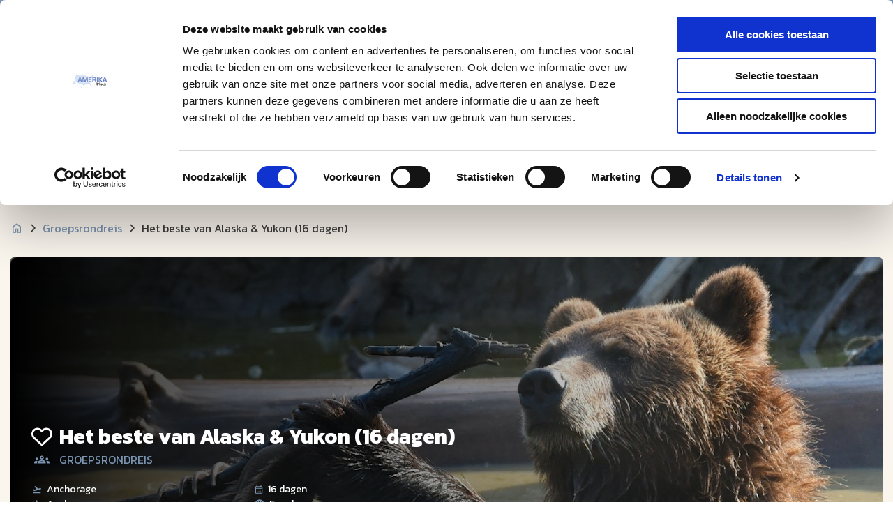

--- FILE ---
content_type: text/html; charset=UTF-8
request_url: https://www.amerikaplus.nl/groepsrondreis/het-beste-van-alaska-yukon-16-dagen
body_size: 60943
content:
<!DOCTYPE html>
<html lang="nl">
    <head>
        <title>Groepsrondreis | Het beste van Alaska en Yukon | AmerikaPlus</title>
        <meta http-equiv="content-type" content="text/html;">
        <meta charset="UTF-8">
        <meta http-equiv="X-UA-Compatible" content="IE=edge,chrome=1"/>
        <meta http-equiv="expires" content="0">
        <meta name="revisit-after" content="3 days">
        <meta name="rating" content="Reizen">
        <meta name="viewport" content="width=device-width, initial-scale=1, user-scalable=no">
        <meta http-equiv="Content-Language" content="nl">
        <meta http-equiv="Last-Update" content="">
        <meta name="title" content="Groepsrondreis | Het beste van Alaska en Yukon | AmerikaPlus">
        <meta name="keywords" content="amerika, alaska, anchorage, small group tours, het beste van alaska en yukon, groepsreis canada amerika">
        <meta name="description" content="Rondreis door Alaska en Yukon. Met kleine groep en deskundige reisleiding de ongerepte natuur in | Van gletsjers tot uitgestrekte toendra&#039;s | Boek nu uw reis!">
        <meta name="robots" content="all"/>
        <meta name="author" content="">
        <meta property="og:site_name" content="AmerikaPlus">
        <meta property="og:locale" content="nl">
        <meta property="og:type" content="website">
        <meta property="og:title" content="Groepsrondreis | Het beste van Alaska en Yukon | AmerikaPlus">
        <meta property="og:description" content="Rondreis door Alaska en Yukon. Met kleine groep en deskundige reisleiding de ongerepte natuur in | Van gletsjers tot uitgestrekte toendra&#039;s | Boek nu uw reis!">
        <meta property="og:image" content="[data-uri]">
        <meta property="og:url" content="www.amerikaplus.nl">
        <meta property="article:author" content="AmerikaPlus">
        <meta name="twitter:card" content="summary_large_image">
        <meta name="twitter:title" content="Groepsrondreis | Het beste van Alaska en Yukon | AmerikaPlus">
        <meta name="twitter:description"content="Rondreis door Alaska en Yukon. Met kleine groep en deskundige reisleiding de ongerepte natuur in | Van gletsjers tot uitgestrekte toendra&#039;s | Boek nu uw reis!">
        <meta name="twitter:image" content="[data-uri]">
        <meta name="apple-mobile-web-app-title" content="AmerikaPlus">
        <meta name="application-name" content="Groepsrondreis | Het beste van Alaska en Yukon | AmerikaPlus">
        <meta name="msapplication-TileColor" content="#0094DA">
        <meta name="msapplication-TileImage" content="[data-uri]">
        <meta name="theme-color" content="#0094DA">
        <meta name="format-detection" content="telephone=no">
        <link rel="canonical" href="https://www.amerikaplus.nl/groepsrondreis/het-beste-van-alaska-yukon-16-dagen">
        <link rel="stylesheet" type="text/css" href="/css/app.min.css?v=1769070216128" media="all">
        <meta name="google-site-verification" content="ryloKLfCDS4oqg9ELgThyykYVoMNBBrK_jFYyu5t28A" />

    <!-- Google tag (gtag.js)
    <script async src="https://www.googletagmanager.com/gtag/js?id=UA-########-#"></script>
    <script>
      window.dataLayer = window.dataLayer || [];
      function gtag(){dataLayer.push(arguments);}
      gtag('js', new Date());

      gtag('config', 'UA-########-#');
    </script>
    End Google Tag -->


<script>(function(){function t(t,e,r){if("cookie"===t){var n=document.cookie.split(";");for(var o=0;o<n.length;o++){var i=n[o].split("=");if(i[0].trim()===e)return i[1]}}else if("localStorage"===t)return localStorage.getItem(e);else if("jsVariable"===t)return window[e];else console.warn("invalid uid source",t)}function e(e,r,n){var o=document.createElement("script");o.async=!0,o.src=r,e.insertBefore(o,n)}function r(r,n,o,i,a){var c,s=!1;try{var u=navigator.userAgent,f=/Version\/([0-9\._]+)(.*Mobile)?.*Safari.*/.exec(u);f&&parseFloat(f[1])>=16.4&&(c=t(o,i,""),s=!0)}catch(t){console.error(t)}var l=window[a]=window[a]||[];l.push({"gtm.start":(new Date).getTime(),event:"gtm.js"});var g=r+"/QjdDQ0JQJmVu.js?tg="+n+(s?"&enableCK=true":"")+(c?"&mcookie="+encodeURIComponent(c):""),d=document.getElementsByTagName("script")[0];e(d.parentNode,g,d)}r('https://tagging.amerikaplus.nl',"MDVWD8","cookie","_taggingmk","dataLayer")})();</script>

<!-- <script async defer src="https://maps.googleapis.com/maps/api/js?key=YOUR_API_KEY&callback=initMap"></script> -->    </head>
    <body data-entity="PAKKETGROEP" data-device="desktop"  class="hasbanner">
        <script></script>

<!-- Google Tag Manager (noscript) -->
<noscript><iframe src="https://tagging.amerikaplus.nl/ns.html?id=GTM-MDVWD8" height="0" width="0" style="display:none;visibility:hidden"></iframe></noscript>
<!-- End Google Tag Manager -->        <header>
            <div class="action-banner">
            <div class="title">
                Vroegboekkorting 2026: klik
                <a href="/vroegboekkorting-2026">hier</a>
            </div>
            <span data-action="toggle-banner"><svg width="20" height="20" fill="none" xmlns="http://www.w3.org/2000/svg" viewBox="0 0 384 512">
    <path d="M376.6 84.5c11.3-13.6 9.5-33.8-4.1-45.1s-33.8-9.5-45.1 4.1L192 206 56.6 43.5C45.3 29.9 25.1 28.1 11.5 39.4S-3.9 70.9 7.4 84.5L150.3 256 7.4 427.5c-11.3 13.6-9.5 33.8 4.1 45.1s33.8 9.5 45.1-4.1L192 306 327.4 468.5c11.3 13.6 31.5 15.4 45.1 4.1s15.4-31.5 4.1-45.1L233.7 256 376.6 84.5z"/>
</svg></span>
        </div>
        <div class="container">
        <div class="holder-header">
            <div class="left">
                <div class="menu-dropdown">
    <div class="dropdown-header">
        <h2>Thema</h2>
        <svg width="14" height="14" viewBox="0 0 16 16" fill="none" xmlns="http://www.w3.org/2000/svg">
    <g id="icn">
        <path id="Vector 2" d="M13.5 4.99979L8 10.9998L2.5 4.99979" stroke="#012F5C" stroke-width="2" stroke-linecap="round"/>
    </g>
</svg>    </div>
    <div class="dropdown-content">
                    <a class="content" href="/autorondreis">Autoreis</a>
                    <a class="content" href="/groepsrondreis">Groepsreis</a>
                    <a class="content" href="/camperreis-amerika">Camperreis</a>
                    <a class="content" href="/actieve-reizen">Actieve Reis</a>
                    <a class="content" href="/stedentrips">Stedentrip</a>
                    <a class="content" href="/green-adventures-amerika">Green Adventures</a>
            </div>
</div>                <div class="menu-dropdown">
    <div class="dropdown-header">
        <h2>Bestemmingen</h2>
        <svg width="14" height="14" viewBox="0 0 16 16" fill="none" xmlns="http://www.w3.org/2000/svg">
    <g id="icn">
        <path id="Vector 2" d="M13.5 4.99979L8 10.9998L2.5 4.99979" stroke="#012F5C" stroke-width="2" stroke-linecap="round"/>
    </g>
</svg>    </div>
    <div class="dropdown-content">
                    <a class="content" href="/alaska">Alaska</a>
                    <a class="content" href="/florida">Florida</a>
                    <a class="content" href="/hawaii">Hawaii</a>
                    <a class="content" href="/midwesten">Midwesten</a>
                    <a class="content" href="/noordoosten">Noordoosten</a>
                    <a class="content" href="/noordwesten-en-the-rockies">Noordwesten &amp; The Rockies</a>
                    <a class="content" href="/zuidoosten">Zuidoosten</a>
                    <a class="content" href="/zuidwesten">Zuidwesten</a>
            </div>
</div>                <div class="icons-left">
                    <div>
                                                    <a href="https://www.anvr.nl/default.aspx"><img src="https://www.amerikaplus.nl/cache/image/37x47_428c6cd1ca8d02e2.png" alt="" title="ANVR"></a>
                                                    <a href="https://www.sgr.nl/"><img src="https://www.amerikaplus.nl/cache/image/37x41_d8810fbbd64d6210.png" alt="" title=""></a>
                                                    <a href="https://www.sgrz.nl/"><img src="https://www.amerikaplus.nl/cache/image/a39d59e777eaea3d.png" alt="" title="SGRZ"></a>
                                                    <a href="https://www.calamiteitenfonds.nl/"><img src="https://www.amerikaplus.nl/cache/image/39x42_7694ac73cb833964.png" alt="" title=""></a>
                                            </div>
                </div>
            </div>
            <div class="menu logo">
                <a href="/">
                                            <?xml version="1.0" encoding="UTF-8"?>
<svg id="Laag_1" xmlns="http://www.w3.org/2000/svg" version="1.1" viewBox="0 0 2000 1000">
  <!-- Generator: Adobe Illustrator 29.2.0, SVG Export Plug-In . SVG Version: 2.1.0 Build 108)  -->
  <defs>
    <style>
      .america {
        fill: #7a94b0;
      }

      .st1, .st2, .st3, .st4, .st5, .st6, .st7, .st8, .st9 {
        fill: #cfaa3b;
      }

      .st2 {
        font-size: 36px;
      }

      .st2, .st3, .st4, .st5, .st6, .st7, .st8, .st9 {
        font-family: Montserrat-Bold, Montserrat;
        font-weight: 700;
      }

      .st3 {
        font-size: 36px;
      }

      .st4 {
        font-size: 36px;
      }

      .st5 {
        font-size: 36px;
      }

      .st6 {
        font-size: 36px;
      }

      .st7 {
        font-size: 36px;
      }

      .st8 {
        font-size: 36px;
      }

      .st9 {
        font-size: 36px;
      }

      .st10 {
        fill: #3d3d3b;
      }
    </style>
  </defs>
  <g>
    <path class="st10" d="M1007.4,530.6c7.9,0,11.9,6.9,10.1,17.6l-.8,4c-3.2,10.7-10.2,18.5-18.1,18.5s-10.1-5.2-10.1-14.6c0-13.9,8.4-25.5,19-25.5M1044,574.8c1.8-3.9,1.2-5.4-1-6.7-2.5-1.5-4.7-.3-6.5,1.2-1.2,1.2-2.5,1.8-4,1.8s-3-.7-3-4.2.3-3.4.8-6l1.8-8.6,5.2-24c1.2-4.2-1.2-7.4-5.4-8.6-4-1.2-7.4.5-8.9,3.7-3.4-3.9-9.1-6.2-15.8-6.2-18.6,0-34.9,18.3-34.9,40s8.9,27,22.8,27,14.3-3.2,19.5-9.6c2,6,7.1,9.1,13.6,9.1s13.1-3.7,15.8-8.9M942.6,479.8c4.5,0,7.4-2.9,7.4-7.4s-2.7-7.4-7.2-7.4h-1.5c-17.5,0-23.7,8.7-33.1,50.4l-8.6,36.9-4.7,22.3c-1.2,5.4,1.7,9.1,7.6,9.1s6.5-2.3,7.2-5.9l5.4-25.5.2-1.2c4-10.7,12.1-18.8,20.3-18.8s4.4,1.2,4.4,3.5c0,3.5-4.2,7.6-12.8,11.8-5.9,2.9-7.7,4.5-8.2,7.7-.5,2.9.2,5.5,2,8.1,1.5,2.2,3.9,4.2,7.4,9.1,6,8.6,10.9,11.2,17.8,11.2,12.9,0,23.8-9.6,37.1-33.7,1.5-2.5.7-5-2-6.4-2.5-1.2-4.5-.7-6.2,1.7-12.1,19.3-18.1,24.7-25.5,24.7s-5.5-2.2-8.7-6.7c-2.5-3.9-3.7-5-5.5-5.7,15.6-6.7,21.8-13.9,21.8-24.8s-5.4-15.4-14.8-15.4-15.9,4.2-21.5,10.7l2.3-10.2c8.1-34.2,12.1-37.9,18.1-37.9h1.3ZM881.3,483.6c-5.9,0-10.7,4.9-10.6,10.9.2,5.4,4,9.1,9.4,9.1s10.6-4.4,10.7-10.2c0-5.9-4.2-9.7-9.6-9.7M883,526.6c1.2-5.9-1.7-9.4-7.6-9.4s-6.4,2.2-7,5.5l-6.2,29.5-1.7,7.7c-.7,3-1,5.9-1,8.4,0,10.2,5.2,15.3,15.8,15.3s24.7-14.4,35.4-35.8c1.2-2.4.5-4.2-2-5.5-2.5-1.2-4.9-.5-6,2-10.2,19.5-19.6,25.2-23.7,25.2s-4.4-2.7-3.2-8.2l1.8-9.1,5.4-25.7ZM872.3,547.9c1.2-2.4.5-4.2-2-5.5-2.5-1.2-4.9-.5-6,2-10.2,19.5-19.6,25.2-23.7,25.2s-4.4-2.7-3.2-8.2l1.8-9.1.8-3.9c.5-2.7.8-5,.8-7.2,0-7.9-3.9-13.4-12.1-18.3l-9.2-5.5c.7-2.5.8-4.9.8-6.7,0-6.9-5-11.6-10.9-11.6s-9.4,4.5-9.4,10.4,1,7.2,3.2,9.7l-13.8,43.8c-1.3,4.5.7,7.9,5.2,9.1,4.5,1.2,8.6-.7,9.9-5.2l11.6-35.8,3.2,2c4,2.7,6,5.5,6,10.1s-.2,3.5-.8,5.7l-.8,3.4-1.7,7.7c-.7,3-1,5.9-1,8.4,0,10.2,5.2,15.3,15.8,15.3s24.7-14.4,35.4-35.8M805,548.8c1.3-2,.7-4.4-1.3-5.7-2-1.5-4.2-1-5.7.8-12.9,16.8-30,26.2-48.2,26.2s-20-6.4-20-17.6,8.2-21.2,20-21.2,11.4,2.9,11.4,7.6-3.9,7.4-9.7,7.4-4.2-.3-6.9-.8c-4.2-.7-6.9.8-8.1,4.7-1.2,4.2.7,7.7,4.9,8.9,2.9.7,6.2,1.3,10.4,1.3,15.3,0,25.3-8.7,25.3-22s-10.7-21.1-27-21.1-36.3,15.3-36.3,35.3,14.1,31.7,34.2,31.7,44-13.4,56.9-35.4M626,525.8c1.2-5.2-1.7-8.6-7.1-8.6s-7,2.2-7.9,6l-5.6,26.5-5.5,25.7c-1.2,4.9,1.5,8.2,6.7,8.2s7.6-2.7,8.4-6.7l5.5-26c4.5-12.9,12.4-19,18.6-19s5.4,1.3,3.9,7.9l-7.2,34.1c-1.2,4.7,1.5,8.1,6,8.7,4.7.7,8.2-1.7,9.1-6.2l4-18.6c4-18,13.3-25.9,20-25.9s5.9,1.7,4,8.9l-2.7,11.4-1.7,7.7c-.7,3-1,5.9-1,8.4,0,10.2,5.2,15.3,15.8,15.3s24.7-14.4,35.4-35.8c1.2-2.4.5-4.2-2-5.5-2.5-1.2-4.9-.5-6,2-10.2,19.5-19.6,25.2-23.7,25.2s-4.4-2.7-3.2-8.2l1.8-9.1,2.3-10.2c.7-3.2,1.2-6,1.2-8.6,0-11.6-7.2-16.3-15.1-16.3s-14.1,3-21.3,10.2c-.3-6.9-4.7-10.2-12.9-10.2s-14.3,4-20.5,10.9l.5-2.4Z"/>
    <path class="st10" d="M559.9,510l7.9,39.3h-32.4l24.5-39.3ZM506.5,543.2c3.2,2.2,7.6,1.3,10.1-2.5,1.2-1.7,1.7-3.2,1.7-4.7,0-2.2-1.2-4.5-3.7-7.4-3.2-3.4-4.7-7.2-4.7-11.6,0-10.9,8.6-18.1,24.8-18.1h15.3l-38.4,59.8c-13.9,21.7-29.5,32.4-46.7,32.4h-5c-4,0-6.7,2.9-6.7,6.9s2.7,7.1,6.7,7.1h2.2c27,0,46-11.4,62.9-39.1l1.2-2h45c3.9,13.3,10.7,19.8,20.6,19.8s12.6-2.9,18-9.7c2.5-2.9,2-6.9-1.2-9.4-2.9-2.4-5.9-2-8.7,1-1.8,1.8-3.7,2.7-5.7,2.7-4.2,0-7.2-4.4-9.1-13.3l-12.1-55.4c-2.7-12.6-7.2-15.9-20.3-15.9h-18.3c-24.3,0-40.8,14.6-40.8,33.4s4.4,20.5,12.9,26.2"/>
    <path class="america" d="M803.4,603.2c1.1,3.8,3.7,7.9,3.7,10.4s-1.9,4.1-5.6,4.1-4.9-1.9-4.9-3.7.9-2.9,1.9-4.1l4.9-6.7ZM801.2,625c9.1,0,14.3-4.6,14.3-11.7s-4.5-10.3-6.1-13.3c-.9-1.9-1.1-3.1-.5-3.9.6-.8,1.4-.8,2.5-.8,2.1,0,3.2-1.2,3.2-3.3s-1.3-3.3-4.1-3.3c-4.7,0-8.1,3.3-12.5,9.7l-7.3,10.4c-1.4,1.9-2.1,4.1-2.1,6.2,0,5.4,4.9,10,12.7,10M764,595.7c.4-2.3-.6-4-2.9-4.4-2.3-.4-4.1.6-4.5,2.9l-3.8,17.3c-.3,1.4-.5,2.9-.5,4.1,0,5.8,3.3,9.1,8.7,9.1s7.7-1.9,10.4-5.2h.3c.8,3.5,3.4,5.2,7.7,5.2,6.8,0,12.4-7.3,17.8-18,.6-1.2.3-2.1-1-2.8-1.3-.6-2.5-.3-3,1-5.2,9.8-9.9,12.7-11.9,12.7s-2.2-1.4-1.6-4.1l.9-4.6,2.9-13.4c.4-2.3-.7-3.9-3-4.3-2.3-.3-4.1.8-4.5,3l-2.4,10.8h0c-1.4,6.8-5.2,12.1-10.1,12.1s-3.8-1.4-3.2-4.4l3.6-17.2ZM758.2,606.8c.6-1.2.3-2.1-1-2.8-1.3-.6-2.5-.3-3,1-5.2,9.8-9.9,12.7-11.9,12.7s-2.2-1.4-1.6-4.1l.9-4.6,4.1-17.4c4.1-17.2,5.9-19.1,9.1-19.1h.3c2.3,0,3.7-1.4,3.7-3.7s-1.4-3.7-3.6-3.7h-.4c-8.7,0-11.5,4.4-16.5,25.4l-4.5,18.6-.8,3.9c-.3,1.5-.5,3-.5,4.2,0,5.1,2.6,7.7,7.9,7.7s12.4-7.3,17.8-18M689.2,604.6c1.7,1.1,4,.6,5.2-1.4.6-.9.8-1.4.8-2.4s-.7-2.5-1.9-3.9c-1.5-1.7-2.3-3.6-2.3-5.7,0-6.1,4.3-9.1,12.4-9.1h5.3c8.5,0,12.8,3.1,12.8,9.1s-4.3,10.6-13,11.2l2.9-13.4c.6-2.4-.8-4.2-3-4.7-2.4-.6-4.1.8-4.7,3l-3.3,15.1h-2.5c-2.4,0-3.9,1.5-3.9,3.9s1.6,4,4,4h.8l-.3,1.8c-.7,3-1.6,4.6-2.8,4.6s-1-.2-1.4-.5c-2.2-1.6-4.1-1.9-5.5-1-1.4.9-2,2.1-2,3.4s.3,1.8.9,2.5c1.8,2.3,4.4,3.5,7.8,3.5,5.6,0,9.1-3.4,10.7-10.2l.8-4.1c15.3-.9,23.8-7.8,23.8-19.5s-6.6-15.9-18.5-16.5h0c0,0-8.8,0-8.8,0-12.4,0-20.7,7.4-20.7,17s2.2,10.4,6.5,13.3h0Z"/>
    <path class="america" d="M675.7,415.6c-10.6-5.3-16.6-11.7-16.6-18.7s9-16.1,23.8-21.8l.6,3.8c-12.8,4.9-20.6,11.2-20.6,18s5.1,10.6,13.9,15l-1.1,3.7Z"/>
    <path class="america" d="M815.6,375.2c14.6,5.6,23.5,13.2,23.5,21.7s-6.5,14-18,19.4l-1.6-3.4c10-4.7,15.8-10.2,15.8-15.9s-7.6-12.9-20-17.8l.2-3.9Z"/>
    <path class="st10" d="M749.1,312.5c-16.7,0-32.4,6.5-44.2,18.4-11.8,11.9-18.3,27.7-18.3,44.5s6.5,32.6,18.3,44.5l44.2,44.5,44.2-44.5c11.8-11.9,18.3-27.6,18.3-44.5s-6.5-32.6-18.3-44.5c-11.8-11.9-27.5-18.4-44.2-18.4M749.1,475l-49.5-49.8c-13.2-13.3-20.5-31-20.5-49.8s7.3-36.5,20.5-49.8c13.2-13.3,30.8-20.6,49.5-20.6h0c18.7,0,36.3,7.3,49.5,20.6,13.2,13.3,20.5,31,20.5,49.8s-7.3,36.5-20.5,49.8l-49.5,49.8Z"/>
    <path class="america" d="M740.1,428c0-.3,0-.7,0-1l-1.8-6.6,2.8,5.1c.3.6.9.9,1.6.9h19.4c1.2,0,2.4.4,3.4,1.1-1,.7-2.2,1.1-3.4,1.1h-19.4c-.7,0-1.3.4-1.6.9l-2.8,5.1,1.8-6.6ZM749,413.6h.4l4.9,9.1h-2.6l-2.7-9.1ZM754.3,432.3l-4.9,9.1h-.4l2.7-9.1h2.6ZM767.8,424.8c-1.7-1.3-3.7-2.1-5.8-2.1h-3.6l-6.3-11.8c-.3-.6-.9-.9-1.6-.9h-3.9c-.6,0-1.1.3-1.4.8-.3.5-.4,1.1-.3,1.6l3.1,10.4h-4.4l-2.9-5.3c-.3-.6-.9-.9-1.6-.9h-3.3c-.6,0-1.1.3-1.4.7-.3.5-.4,1-.3,1.6l2.4,8.7-2.4,8.7c-.1.5,0,1.1.2,1.5,0,0,.2.2.2.3.3.3.8.5,1.3.5h3.3c.6,0,1.2-.4,1.6-.9l2.9-5.3h4.4l-3.1,10.4c-.2.5,0,1.1.2,1.6,0,0,.2.2.2.2.3.4.8.5,1.3.5h3.9c.7,0,1.3-.4,1.6-.9l6.3-11.8h3.6c2.1,0,4.2-.7,5.8-2.1.8-.7,1.3-1.6,1.3-2.7s-.5-2-1.3-2.7"/>
    <path class="america" d="M662.8,396.9c0,11.4,23.2,22.3,56.5,26.4,1,.1,1.8,1.1,1.6,2.1-.1.9-.9,1.6-1.9,1.6s-.2,0-.2,0c-36.3-4.5-59.8-16.3-59.8-30.1h3.8Z"/>
    <path class="america" d="M839.1,396.9c0,13.8-23.4,25.6-59.7,30.1-1,.2-2-.6-2.1-1.6-.1-1,.6-2,1.6-2.1,33.2-4.1,56.4-14.9,56.4-26.3h3.7Z"/>
    <path class="st10" d="M702.8,467.5c-2.1,0-3.8,1.7-3.8,3.7s1.7,3.8,3.8,3.8h92.5c2.1,0,3.7-1.7,3.7-3.8s-1.7-3.7-3.7-3.7h-92.5Z"/>
    <path class="america" d="M774.6,390.1c.3.2.3.3.2.5,0,0,0,0-.1,0,0-.2,0-.3-.1-.4M784.2,352.2c-.1,0-.3.2-.4.3-.2.2-.4.3-.5.4.1-.3.2-.5.2-.8,0-.2,0-.4.1-.6.2.2.4.5.6.7M782.2,358.6c-.5.5-.8.8-1.2.8-.7.2-1.7.7-2,1.8,0,.1-.1.2-.2.3-.2.4-.6,1-.6,1.9l-.3,1.3c-.5.2-1.7.8-2,2.3-.4,1.9.1,3.6,1.4,4.7,0,.1.1.6-.2.9-.4.5-.8,1.1-1.1,1.8-.2.4-.5.8-.9,1.1-1.1.8-2.1,1.8-2.8,3l-.3.5c-.1.2-.2.4-.4.6-.9,1.1-1.3,3.8.1,5.1.2.2.3.5.4,1.1-.2-.3-.4-.7-.7-.9-.6-.6-1.5-1.1-2.6-1.4-.5-.6-1-.9-1.4-1-.4-.1-.8-.1-1.3,0-.7-.1-1.4-.1-2,0-.3,0-.5,0-.8,0-1.1,0-2,.3-2.8.6-.4.2-1.6.7-2,2.2,0,0-.1.2-.2.2-.2,0-.5-.2-.8-.4l-.8-.4c-.5-.2-1.2-.6-2-.5-1.6.1-3.1.8-4.4,1.4-.7.4-1.3.8-1.7,1.3-.3.3-.6.6-.9.7-.7.3-1.2,1-1.3,1.7,0,.5,0,.9.2,1.4-.1,0-.2-.1-.3-.2-.6-.7-1.2-1.4-1.5-2.2-.4-1.2-1.1-2.1-1.8-3.1-.2-.3-.9-1.2-2.1-1.4-1.2-.1-2,.6-2.3.8-.1.1-.3.2-.6.2-.5-.7-1-1.4-1.3-2.1-.5-1.2-1.5-1.9-2.2-2.3,0,0-.3-.3-.4-.3-.5-.4-1.1-.7-1.7-.6h-1c-.7,0-1.4.1-2.1.3-.3,0-.6.1-1,.2-.6.1-1.1.3-1.4.2-1.5-.4-2.8-1.1-3.7-2-1-1.1-2.5-2.5-4.8-2.3-.3-1.4-1.2-2.4-2.5-2.9-.5-.2-.9-.7-1.7-1.7-.4-.5-.5-.8-.5-1.1.2-1.3-.1-2.4-.4-3.5,0-.3-.1-.5-.2-.8,0,0,0-.4,0-.4,0-.1,0-.3,0-.4v-.7s0-.4,0-.4c0-.9,0-1.7,0-2.7,0-.4,0-.8,0-1.1,0-.5.2-1,.3-1.6.1-.5.2-1.1.3-1.7.1-1.2.5-2.2,1-3.2.6-1.2.9-2.2.7-3.3.2,0,.5,0,.7,0,1,0,1.7-.3,2.2-1,.1-.2.2-.3.3-.6.1,0,.3,0,.4.1,1,.4,2,.4,2.8.3.2,0,.5,0,.7,0,.8,0,1.4.2,1.9.5.8.6,1.5.9,2.3,1.1.6.1,1.1.3,1.9.5.5.2,1.1.3,1.6.5,1.5.4,3.4.8,5.4.8,2.6,0,5.3,0,7.8,0,1.6,0,3.2,0,4.8,0,1.3,0,2.5.1,3.6.4.9.3,1.7.2,2.6,0,0,.2,0,.4,0,.6,0,.7.4,1.4.9,1.8.5.4,1.1.5,1.8.4,0,0,.2,0,.3,0s0,0,.1,0c.5,0,1.1,0,1.8-.3-.1.3-.3.5-.3.8-.3,1.2-.1,2.5.6,3.6,0,.5-.2,1.7.6,2.7.6.8,1.3,1,1.9,1.1h0c.5,0,1.2-.1,1.8-.9.8-.8,1-2,.7-3.2,0,0,0,0,0-.2.4-.6.8-1.1,1-1.7,0,0,.1.1.2.2.1.1.2.2.2.2-.2.8-.2,1.4-.2,2.2s0,1.5.9,2.2c.6.5,1.4.6,2.3.5,1.2-.2,2.8-.7,4-2.5.2-.3.4-.6.5-.7.9-.2,1.4-.6,1.8-.9.4-.3.7-.6,1-1,.3-.3.5-.6.7-.7l.6-.4c1-.7,2-1.4,3.1-1.9.3-.1.6-.3.8-.5-.2.6-.3,1.2-.2,1.9,0,.7.4,1.3.8,1.8M788.8,351.2s0,0,0-.1c0,0,0-.2,0-.2-.1-.2-.4-.8-1.1-1.1-.3-.1-.6-.3-1-1.3-.2-.7-.7-1.3-1.4-1.6-.5-.2-1.3-.5-2.3-.1-2.1.6-2.6,2.4-2.8,3.2-.2.5-.3,1.1-.4,1.6,0,.2-.3.3-.4.4-1.5.6-2.7,1.5-3.8,2.3l-.6.4c-.6.4-1,.9-1.5,1.4-.2.2-.3.4-.7.7-1.4.3-2.2,1.3-2.7,2.1,0-.9-.4-2.1-1.7-3.3-.4-1-1.3-1.7-2.4-1.9-.3,0-.5,0-.7,0-.4-.8-1.3-1.4-2.3-1.5-.4,0-.8,0-1.3,0-.3-.2-.5-.3-.8-.4,0-.3,0-.6-.3-.9-.3-.5-.7-.8-1.2-.9-.4-.1-.8-.1-1.2,0-.7-.5-1.5-.7-2-.8-.9-.2-1.8,0-2.6.4,0,0-.3,0-.6,0-1.5-.4-2.9-.6-4.7-.6-1.3,0-2.5,0-3.8,0h-1c-2.6,0-5.3,0-7.9,0-1.5,0-3-.4-4.3-.7-.4-.1-.8-.2-1.5-.4-.7-.2-1.4-.4-2.1-.6-.2,0-.4-.1-.9-.5-1.4-1-2.8-1.2-4-1.2-.4,0-.8,0-1.2,0-.3,0-.8,0-1,0-1.2-.5-2.3-.6-3.1-.5-.4,0-1.5,0-2.2,1,0,0,0,0,0,0-.4-.2-1-.4-1.7-.3-1.1.2-1.6.9-2,1.4-.9,1.2-.9,2.6-.1,3.9,0,0,.2.2-.2.9-.8,1.4-1.2,2.9-1.4,4.6,0,.4-.1.9-.3,1.4-.1.6-.3,1.2-.3,1.8,0,.7,0,1.3,0,2,0,.7,0,1.4,0,2.2v1.1c0,.5.1,1,.2,1.6,0,.4.2.7.3,1.1.2.7.4,1.3.3,1.8-.2,1.4.2,2.8,1.4,4.3.7.9,1.6,2.1,3.3,3,.3,1.7,2.1,3.1,4,2.9.5,0,.9,0,1.7,1,1.4,1.5,3.3,2.6,5.6,3.2,1.3.3,2.4,0,3.4-.2.2,0,.4,0,.6-.1.5,0,1-.1,1.6-.1h.5s0,0,0,0c.4.3.8.6.9.8.5,1.1,1.2,2.2,2,3.2.8,1.1,1.9,1.1,2.2,1.2.4,0,1.6.1,2.9-.6.3.5.6.9.8,1.4.5,1.4,1.4,2.5,2.2,3.5,1,1.2,2.4,1.5,3.4,1.7.1,0,.5,0,.6,0,.7,0,1.3-.2,1.8-.7.6-.5,1.1-1.2,1.4-1.9.3-.8.4-1.4.3-2,.2-.2.3-.3.5-.4.3-.3.6-.5.9-.7,1-.5,2-.9,2.8-.9l.9.4c.7.4,1.8.9,3.1.8,1.5-.1,2.3-.9,2.9-1.8.2-.2.4-.6.6-1,.3-.1.6-.2.8-.2.4,0,.8,0,1.2,0,.5,0,.9,0,1.2,0,.3,0,.5.1.7.1.6.5,1.2.7,1.5.7.4,0,.7.2.7.1,0,1.4.6,2.5,1.7,3.3.4.3.5.4.5.7.3,1.1,1,2,2,2.5,1,.6,2.3.6,3.5.2,1.7-.6,2.1-2.1,2.2-2.5.6-2.1-.3-4.2-2.3-5.1,0,0,0-.1-.1-.4v-.5c-.2-.9-.4-2.2-1.4-3.3,0,0,0-.2,0-.1.3-.4.5-.8.7-1.1l-1-.5s0,0,0,0h0s1.2.3,1.2.3c.4-.7,1-1.3,1.7-1.8,1.1-.8,1.9-1.8,2.4-2.9.1-.3.3-.6.7-1,1.3-1.8,1.1-4.6-.5-6-.2-.2-.3-.3-.3-.7,1.8-.9,2.2-2.2,2.3-3.1v-1.4c.1,0,.2-.2.3-.4,0,0,0-.1,0-.2,1.4-.5,2.3-1.4,3-2.3,1-1.2,1.1-2.7,0-4.2,0,0-.2-.3-.2-.3.4-.2.7-.5,1-.8.3-.2.6-.5.8-.5.9-.3,1.3-1.1,1.5-1.5.2-.2.3-.5.4-.8.1-.5,0-1-.2-1.5"/>
    <path class="st10" d="M743.8,670.6c.3-.3.4-.6.4-1v-20.7h9.4v20.7c0,.4.2.7.4,1l1.2,1.1h-12.7l1.2-1.1ZM764.9,672.1l-4.9-4.4v-18.8h1.8c.7,0,1.3-.6,1.3-1.3v-3.7c0-.7-.6-1.3-1.3-1.3h-25.8c-.7,0-1.3.6-1.3,1.3v3.7c0,.7.6,1.3,1.3,1.3h1.8v18.8l-4.6,4.4c-.3.2-.4.6-.4,1v3.7c0,.7.6,1.3,1.3,1.3h11.7v13.7c0,.4.1.7.4.9l1.9,1.9c.3.3.6.4.9.4s.7-.1.9-.4l1.9-1.9c.2-.2.4-.6.4-.9v-13.7h11.8c.7,0,1.3-.6,1.3-1.3v-3.7c0-.4-.2-.7-.4-1"/>
    <path class="st10" d="M782.8,658.2c-2.1,0-3.8,1.7-3.8,3.7s1.7,3.8,3.8,3.8h142.5c2.1,0,3.7-1.7,3.7-3.8s-1.7-3.7-3.7-3.7h-142.5Z"/>
    <path class="st10" d="M572.8,658.2c-2.1,0-3.8,1.7-3.8,3.7s1.7,3.8,3.8,3.8h142.5c2.1,0,3.7-1.7,3.7-3.8s-1.7-3.7-3.7-3.7h-142.5Z"/>
    <path class="america" d="M717.2,674.5h0s-71.2,0-71.2,0h0s0,0,0,0c-1,0-1.9.8-1.9,1.9s.8,1.9,1.9,1.9h71.3c1,0,1.9-.8,1.9-1.9s-.8-1.9-1.9-1.9"/>
    <path class="america" d="M852.2,674.5h0s-71.2,0-71.2,0h0s0,0,0,0c-1,0-1.9.8-1.9,1.9s.8,1.9,1.9,1.9h71.3c1,0,1.9-.8,1.9-1.9s-.8-1.9-1.9-1.9"/>
    <path class="st10" d="M1148.8,308.7c0-2.1-1.7-3.8-3.7-3.8s-3.8,1.7-3.8,3.8v382.5c0,2.1,1.7,3.7,3.8,3.7s3.7-1.7,3.7-3.7v-382.5Z"/>
    <path class="st1" d="M1447.9,545.7c6.4-2.9,11.2-6.8,14.3-11.8,3.1-5,4.7-10.7,4.7-17.2,0-10.1-3-17.9-9-23.3-6-5.4-15-8.1-27-8.1h-7.5l.5-6.2h35.1l2.3-27.7h-69.4l-2.6,43.4v14.3h30.6c3.3,0,5.6.5,7,1.4,1.4,1,2.1,2.5,2.1,4.7s-.9,3.9-2.7,5.1c-1.8,1.2-4.8,1.8-9,1.8s-4.6-.2-8.1-.7c-3.4-.5-6.9-1.1-10.5-2-3.5-.9-6.5-1.9-9-3v27.7c3.2,1.3,6.8,2.4,11,3.2,4.2.9,8.3,1.5,12.3,1.9,4,.4,7.5.6,10.4.6,9.9,0,18.1-1.4,24.5-4.3M1384.6,548.5v-27.7h-27.4c1.1-1.6,2.9-3.4,5.4-5.5,2.5-2.1,4.7-4,6.8-5.8,3.6-3.1,6.4-6,8.5-8.7,2.1-2.7,3.6-5.5,4.5-8.5.9-3,1.4-6.6,1.4-10.7,0-9.4-3.2-17.1-9.5-22.9-6.4-5.8-16.1-8.7-29.2-8.7s-13.1.6-19.2,1.7c-6.2,1.1-11.5,2.6-16,4.5v30.3c3.8-1.6,7.8-2.9,12.1-3.9,4.3-1,8.7-1.5,13.3-1.5,7.1,0,10.6,2.4,10.6,7.1s-1.3,5.5-3.8,8.1c-2.6,2.6-6.7,6.3-12.5,11.1-4.7,4-8.9,8-12.6,12-3.7,4-7,8.3-10,13v16.1h77.7Z"/>
    <path class="st10" d="M1528.9,556.3l2-10-6.7,7.5,1.7-10.1-6.7,7.5,1.7-10.1-6.8,7.5,1.8-10-6.8,7.5,1.7-10.1-6.8,7.4,1.7-10s-3.5,4.4-6.4,7.6c-10.7,12-25.3,17.7-25.3,17.7,21.4-20.4,27.3-50.3,27.3-50.3,6.5,4.6,16.6,20.6,16.6,20.6l25.6-7.1c-3.6,14.3-14.6,34.6-14.6,34.6"/>
    <path class="st10" d="M1246,556.3l-2-10,6.7,7.5-1.7-10.1,6.7,7.5-1.7-10.1,6.8,7.5-1.8-10,6.7,7.5-1.7-10.1,6.8,7.4-1.7-10s3.5,4.4,6.4,7.6c10.7,12,25.3,17.7,25.3,17.7-21.4-20.4-27.3-50.3-27.3-50.3-6.5,4.6-16.6,20.6-16.6,20.6l-25.6-7.1c3.7,14.3,14.6,34.6,14.6,34.6"/>
    <path class="st1" d="M1525.8,482.5c-.5-11.6-9.2-18.8-26.1-21.9,4.8,16.9,13.5,24.2,26.1,21.9M1546.2,479.1c-14,10.1-18.9,20.4-14.6,31.1,12.4-3.3,17.2-13.7,14.6-31.1M1504.8,484.6c1.6,17.6,8.8,26.4,21.6,26.5,1.6-11.4-5.5-20.3-21.6-26.5M1530.2,480.8c11.3-6.1,13.6-17.4,7.1-33.7-11.4,13.1-13.7,24.3-7.1,33.7M1525.3,417.8c-9.7,14.4-10.8,25.8-3.1,34.3,10.5-7.5,11.5-18.9,3.1-34.3M1506.3,428.6c-4.5-10.6-15.1-14.3-32-11.1,10.4,14.1,21.1,17.8,32,11.1M1519,455.5c-2.4-11.3-12.2-17-29.3-17.1,7.6,15.9,17.3,21.6,29.3,17.1M1494.7,409.8c0-11.6-8.4-19.2-25.1-23,4.1,17.1,12.5,24.8,25.1,23M1512.5,426c7.3-10.7,4.3-21.8-8.8-33.3-4.3,16.9-1.3,28,8.8,33.3"/>
    <path class="st1" d="M1274.1,460.6c-16.9,3-25.6,10.3-26.1,21.9,12.5,2.3,21.3-5,26.1-21.9M1242.2,510.2c4.3-10.7-.5-21-14.6-31.1-2.7,17.4,2.2,27.8,14.6,31.1M1247.4,511.2c12.8-.1,19.9-9,21.6-26.5-16,6.3-23.2,15.1-21.6,26.5M1236.4,447.1c-6.5,16.3-4.2,27.6,7.1,33.7,6.6-9.4,4.3-20.6-7.1-33.7M1251.6,452.1c7.7-8.5,6.6-19.9-3.1-34.3-8.4,15.4-7.4,26.9,3.1,34.3M1299.5,417.5c-16.9-3.2-27.5.5-32,11.1,10.9,6.7,21.6,3,32-11.1M1284.1,438.3c-17.2.1-26.9,5.9-29.4,17.1,12,4.5,21.8-1.2,29.4-17.1M1304.2,386.8c-16.7,3.8-25.1,11.5-25.1,23,12.7,1.8,21.1-5.9,25.1-23M1270.1,392.8c-13.1,11.5-16.1,22.5-8.8,33.3,10.1-5.2,13.1-16.3,8.8-33.3"/>
  </g>
  <polygon class="st1" points="1449.3 418 1452.6 422 1440.2 422 1440.2 413.9 1452.6 413.9 1449.3 418"/>
  <g>
    <path class="st1" d="M1376.6,384.4l10.3-6.4,10.3,6.4-2.7-12.1,9.1-8-12-1.1-4.8-11.4-4.8,11.3-12,1.1,9.1,8.1-2.7,12ZM1386.9,385.9l-13.6,8.4c-.6.4-1.2.6-1.9.5-.7,0-1.2-.3-1.7-.7-.5-.4-.9-.9-1.1-1.5-.3-.6-.3-1.2-.2-2l3.6-15.8-12.1-10.6c-.5-.5-.9-1.1-1-1.7-.1-.6,0-1.3.1-1.9.2-.6.5-1.1,1-1.5.4-.4,1-.6,1.8-.8l15.9-1.4,6.2-14.9c.3-.7.7-1.2,1.3-1.5s1.2-.5,1.8-.5,1.2.2,1.8.5c.6.3,1,.8,1.3,1.5l6.2,14.9,15.9,1.4c.8.1,1.4.4,1.8.8.4.4.8.9,1,1.5.2.6.3,1.2.1,1.9-.1.6-.5,1.2-1,1.7l-12.1,10.6,3.6,15.8c.2.7.1,1.4-.2,2-.3.6-.7,1.1-1.1,1.5-.5.4-1.1.6-1.7.7-.7,0-1.3-.1-1.9-.5l-13.6-8.4Z"/>
    <path class="st10" d="M1426.6,385.3l4.4-2.7,4.4,2.8-1.2-5.2,3.9-3.4-5.1-.5-2-4.9-2,4.8-5.1.5,3.9,3.5-1.2,5.1ZM1431,385.9l-5.8,3.6c-.3.2-.5.2-.8.2-.3,0-.5-.1-.7-.3-.2-.2-.4-.4-.5-.6-.1-.2-.1-.5,0-.8l1.6-6.8-5.2-4.6c-.2-.2-.4-.5-.4-.7,0-.3,0-.5,0-.8,0-.3.2-.5.4-.6.2-.2.4-.3.8-.3l6.8-.6,2.6-6.4c.1-.3.3-.5.5-.6.2-.1.5-.2.8-.2s.5,0,.8.2c.2.1.4.4.5.6l2.6,6.4,6.8.6c.3,0,.6.2.8.3.2.2.3.4.4.6,0,.3.1.5,0,.8,0,.3-.2.5-.4.7l-5.2,4.6,1.6,6.8c0,.3,0,.6,0,.8-.1.3-.3.5-.5.6-.2.2-.5.3-.7.3-.3,0-.6,0-.8-.2l-5.8-3.6Z"/>
    <path class="st10" d="M1338.3,385.3l4.4-2.7,4.4,2.8-1.2-5.2,3.9-3.4-5.1-.5-2-4.9-2,4.8-5.1.5,3.9,3.5-1.2,5.1ZM1342.8,385.9l-5.8,3.6c-.3.2-.5.2-.8.2-.3,0-.5-.1-.7-.3-.2-.2-.4-.4-.5-.6-.1-.2-.1-.5,0-.8l1.6-6.8-5.2-4.6c-.2-.2-.4-.5-.4-.7,0-.3,0-.5,0-.8,0-.3.2-.5.4-.6.2-.2.4-.3.8-.3l6.8-.6,2.6-6.4c.1-.3.3-.5.5-.6.2-.1.5-.2.8-.2s.5,0,.8.2c.2.1.4.4.5.6l2.6,6.4,6.8.6c.3,0,.6.2.8.3.2.2.3.4.4.6,0,.3.1.5,0,.8,0,.3-.2.5-.4.7l-5.2,4.6,1.6,6.8c0,.3,0,.6,0,.8-.1.3-.3.5-.5.6-.2.2-.5.3-.7.3-.3,0-.6,0-.8-.2l-5.8-3.6Z"/>
    <path class="st10" d="M1429.9,422.9c.7-.7,1.1-1.6,1.1-2.7s-.3-2.1-1-2.6c-.6-.6-1.6-.9-3-.9h-2l.2-3h4.8l.2-1.5h-6.6l-.3,4.9v1.2h3.4c.9,0,1.5.2,1.8.5s.5.8.5,1.5-.2,1.3-.7,1.6c-.4.3-1.1.5-2,.5s-1,0-1.5-.1c-.5,0-1-.2-1.4-.4v1.7c.4.2.9.3,1.5.4.6,0,1.2.1,1.7.1,1.5,0,2.6-.3,3.3-1M1422.3,423.7v-1.5h-5.1c.3-.5.7-1,1.2-1.5.5-.4,1-.9,1.6-1.4.4-.4.8-.8,1.2-1.2.3-.4.6-.8.8-1.2.2-.4.3-.9.3-1.5,0-1.1-.3-2-1-2.6-.7-.6-1.6-1-2.9-1s-1.1,0-1.6.1c-.6,0-1.1.2-1.5.3v1.7c.4-.2.9-.3,1.4-.4.5,0,.9-.1,1.4-.1.8,0,1.4.2,1.8.5.4.3.5.8.5,1.4s0,.7-.1.9c0,.3-.2.5-.4.7-.2.2-.4.5-.7.8-.3.3-.7.7-1.2,1.1-.6.6-1.2,1.1-1.8,1.7-.6.6-1,1.2-1.3,2v1h7.6ZM1406.2,421.2c-.5-.8-.7-1.8-.7-3.2s.2-2.5.7-3.3c.4-.8,1.3-1.2,2.4-1.2s2,.4,2.4,1.2c.4.8.7,1.9.7,3.3s-.2,2.4-.7,3.2c-.5.8-1.3,1.1-2.4,1.1s-2-.4-2.4-1.1M1411.6,423.3c.7-.5,1.3-1.2,1.6-2.1.3-.9.5-2,.5-3.2s-.2-2.4-.5-3.3c-.3-.9-.9-1.6-1.6-2.1-.7-.5-1.7-.7-3-.7s-2.2.2-3,.7c-.7.5-1.3,1.2-1.6,2.1-.3.9-.5,2-.5,3.3s.2,2.3.5,3.2c.3.9.9,1.6,1.6,2.1.7.5,1.7.7,3,.7s2.2-.2,3-.7M1402.5,423.7v-1.5h-5.1c.3-.5.7-1,1.2-1.5.5-.4,1-.9,1.6-1.4.4-.4.8-.8,1.2-1.2.3-.4.6-.8.8-1.2.2-.4.3-.9.3-1.5,0-1.1-.3-2-1-2.6-.7-.6-1.6-1-2.9-1s-1.1,0-1.6.1c-.6,0-1.1.2-1.5.3v1.7c.4-.2.9-.3,1.4-.4.5,0,.9-.1,1.4-.1.8,0,1.4.2,1.8.5.4.3.5.8.5,1.4s0,.7-.1.9c0,.3-.2.5-.4.7s-.4.5-.7.8c-.3.3-.7.7-1.2,1.1-.6.6-1.2,1.1-1.8,1.7-.6.6-1,1.2-1.3,2v1h7.6Z"/>
    <path class="st10" d="M1372.5,421.2c-.5-.8-.7-1.8-.7-3.2s.2-2.5.7-3.3c.4-.8,1.3-1.2,2.4-1.2s2,.4,2.4,1.2c.4.8.7,1.9.7,3.3s-.2,2.4-.7,3.2c-.5.8-1.3,1.1-2.4,1.1s-2-.4-2.4-1.1M1377.9,423.3c.7-.5,1.3-1.2,1.6-2.1.3-.9.5-2,.5-3.2s-.2-2.4-.5-3.3c-.3-.9-.9-1.6-1.6-2.1-.7-.5-1.7-.7-3-.7s-2.2.2-3,.7c-.7.5-1.3,1.2-1.6,2.1-.3.9-.5,2-.5,3.3s.2,2.3.5,3.2c.3.9.9,1.6,1.6,2.1.7.5,1.7.7,3,.7s2.2-.2,3-.7M1361.4,421.2c-.5-.8-.7-1.8-.7-3.2s.2-2.5.7-3.3c.5-.8,1.3-1.2,2.4-1.2s2,.4,2.4,1.2c.4.8.7,1.9.7,3.3s-.2,2.4-.7,3.2c-.5.8-1.3,1.1-2.4,1.1s-2-.4-2.4-1.1M1366.7,423.3c.7-.5,1.3-1.2,1.6-2.1.3-.9.5-2,.5-3.2s-.2-2.4-.5-3.3c-.3-.9-.9-1.6-1.6-2.1-.7-.5-1.7-.7-3-.7s-2.2.2-3,.7c-.7.5-1.3,1.2-1.6,2.1-.3.9-.5,2-.5,3.3s.2,2.3.5,3.2c.3.9.9,1.6,1.6,2.1.7.5,1.7.7,3,.7s2.2-.2,3-.7M1350.2,421.2c-.5-.8-.7-1.8-.7-3.2s.2-2.5.7-3.3c.4-.8,1.3-1.2,2.4-1.2s2,.4,2.4,1.2c.4.8.7,1.9.7,3.3s-.2,2.4-.7,3.2c-.5.8-1.3,1.1-2.4,1.1s-2-.4-2.4-1.1M1355.6,423.3c.7-.5,1.3-1.2,1.6-2.1.3-.9.5-2,.5-3.2s-.2-2.4-.5-3.3c-.3-.9-.9-1.6-1.6-2.1-.7-.5-1.7-.7-3-.7s-2.2.2-3,.7c-.7.5-1.3,1.2-1.6,2.1-.3.9-.5,2-.5,3.3s.2,2.3.5,3.2c.3.9.9,1.6,1.6,2.1.7.5,1.7.7,3,.7s2.2-.2,3-.7M1346.5,423.7v-1.5h-5.1c.3-.5.7-1,1.2-1.5.5-.4,1-.9,1.6-1.4.4-.4.8-.8,1.2-1.2.3-.4.6-.8.8-1.2.2-.4.3-.9.3-1.5,0-1.1-.3-2-1-2.6-.7-.6-1.6-1-2.9-1s-1.1,0-1.6.1c-.6,0-1.1.2-1.5.3v1.7c.4-.2.9-.3,1.4-.4.5,0,.9-.1,1.4-.1.8,0,1.4.2,1.8.5.4.3.5.8.5,1.4s0,.7-.1.9c0,.3-.2.5-.4.7s-.4.5-.7.8c-.3.3-.7.7-1.2,1.1-.6.6-1.2,1.1-1.8,1.7-.6.6-1,1.2-1.3,2v1h7.6Z"/>
  </g>
  <rect class="st1" x="1385.1" y="417.4" width="3.7" height="1.2"/>
  <polygon class="st1" points="1324.5 418 1321.2 422 1333.6 422 1333.6 413.9 1321.2 413.9 1324.5 418"/>
  <path class="st10" d="M1387.2,654h-1c-1,0-94.3,2.1-144.6-79.6-.7-1.2-.9-2.6-.6-3.9.4-1.3,1.3-2.4,2.5-3l25.8-13c.7-.4,1.5-.5,2.3-.5,1.6,0,3.2.8,4.1,2.1,12.4,17.7,48.1,58.9,111.2,59,63.1-.2,98.8-41.3,111.2-59,1.4-2,4.1-2.6,6.3-1.5l25.8,13c1.2.6,2.1,1.7,2.5,3,.4,1.3.2,2.8-.5,3.9-50.4,81.8-143.9,79.6-144.9,79.6M1538.5,568.9c-.8-2.9-2.8-5.3-5.6-6.7l-25.8-13c-4.9-2.5-10.9-1-13.9,3.4-11.9,16.9-46,56.3-106.3,56.5-60.3-.1-94.4-39.5-106.3-56.5-3.1-4.4-9.1-5.9-13.9-3.4l-25.8,13c-2.8,1.4-4.7,3.8-5.6,6.7-.8,2.9-.4,6.1,1.2,8.7,49.4,80.1,138.6,82.4,148.7,82.4s1.3,0,1.2,0h.9c10,.2,100-1.4,149.9-82.4,1.6-2.6,2-5.8,1.2-8.7"/>
  <text class="st5" transform="translate(1255.4 586.3) rotate(44.3)"><tspan x="0" y="0">J</tspan></text>
  <text class="st8" transform="translate(1279.6 610.4) rotate(29.9)"><tspan x="0" y="0">U</tspan></text>
  <text class="st7" transform="translate(1316.9 631.7) rotate(16.7)"><tspan x="0" y="0">B</tspan></text>
  <text class="st2" transform="translate(1357.3 643.1) rotate(6.7)"><tspan x="0" y="0">I</tspan></text>
  <text class="st3" transform="translate(1383.4 646.5) rotate(-5.4)"><tspan x="0" y="0">L</tspan></text>
  <text class="st9" transform="translate(1419.5 643) rotate(-16.7)"><tspan x="0" y="0">E</tspan></text>
  <text class="st6" transform="translate(1456.7 632) rotate(-29.9)"><tspan x="0" y="0">U</tspan></text>
  <text class="st4" transform="translate(1493.8 610.3) rotate(-44.3)"><tspan x="0" y="0">M</tspan></text>
  <path class="st10" d="M1414.7,569.5h3.4c1.7,0,2.6.9,2.6,2.6s-.2,1.4-.7,1.9c-.5.4-1.2.7-2.1.7h-3.2v-5.1ZM1414.7,584.8v-5.7h1.7c.5,0,.8,0,1.1.2.2.2.5.4.6.8l2.2,4.7h6.4l-2.4-5.2c-.2-.4-.4-.8-.6-1.1-.2-.3-.4-.5-.6-.7,1.2-.5,2.1-1.3,2.8-2.3.7-1,1.1-2.2,1.1-3.5s-.3-2.6-.8-3.7c-.5-1-1.4-1.9-2.4-2.5-1.1-.6-2.5-.9-4.2-.9h-10.9v19.7h6.1ZM1395.1,570.7l2.3,5.8h-4.7l2.3-5.8ZM1390.2,584.8l1.7-4.2h6.3l1.8,4.2h6.4l-8-19.7h-6.4l-8,19.7h6.4ZM1372.1,570.7l2.3,5.8h-4.7l2.3-5.8ZM1367.3,584.8l1.7-4.2h6.3l1.7,4.2h6.4l-8-19.7h-6.5l-8,19.7h6.4ZM1357.9,583.2c1.4-1.2,2.1-2.9,2.1-5v-13.1h-6.1v12.2c0,1-.2,1.8-.7,2.2-.5.4-1.3.7-2.5.7s-1.3,0-1.9-.2c-.6,0-1.2-.3-1.7-.5v4.8c.8.2,1.5.4,2.4.5.8.1,1.7.2,2.6.2,2.6,0,4.6-.6,6-1.8"/>
</svg>                                    </a>
            </div>
            <div class="right">
                <div class="email-phone">
                    <a href="tel:0543 - 74 53 74" class="phone"> <svg xmlns="http://www.w3.org/2000/svg" viewBox="0 0 512 512"><!--! Font Awesome Free 6.4.0 by @fontawesome - https://fontawesome.com License - https://fontawesome.com/license/free (Icons: CC BY 4.0, Fonts: SIL OFL 1.1, Code: MIT License) Copyright 2023 Fonticons, Inc. --><path d="M164.9 24.6c-7.7-18.6-28-28.5-47.4-23.2l-88 24C12.1 30.2 0 46 0 64C0 311.4 200.6 512 448 512c18 0 33.8-12.1 38.6-29.5l24-88c5.3-19.4-4.6-39.7-23.2-47.4l-96-40c-16.3-6.8-35.2-2.1-46.3 11.6L304.7 368C234.3 334.7 177.3 277.7 144 207.3L193.3 167c13.7-11.2 18.4-30 11.6-46.3l-40-96z"/></svg>0543 - 74 53 74</a>
                    <a href="mailto:amerikaplus@aeroglobe.nl" class="email"> <svg xmlns="http://www.w3.org/2000/svg" viewBox="0 0 512 512"><!--! Font Awesome Free 6.4.0 by @fontawesome - https://fontawesome.com License - https://fontawesome.com/license/free (Icons: CC BY 4.0, Fonts: SIL OFL 1.1, Code: MIT License) Copyright 2023 Fonticons, Inc. --><path d="M48 64C21.5 64 0 85.5 0 112c0 15.1 7.1 29.3 19.2 38.4L236.8 313.6c11.4 8.5 27 8.5 38.4 0L492.8 150.4c12.1-9.1 19.2-23.3 19.2-38.4c0-26.5-21.5-48-48-48H48zM0 176V384c0 35.3 28.7 64 64 64H448c35.3 0 64-28.7 64-64V176L294.4 339.2c-22.8 17.1-54 17.1-76.8 0L0 176z"/></svg>amerikaplus@aeroglobe.nl</a>
                </div>
                <div class="menu-dropdown">
                    <div class="dropdown-header">
                        <h2>Contact</h2>
                        <svg width="14" height="14" viewBox="0 0 16 16" fill="none" xmlns="http://www.w3.org/2000/svg">
    <g id="icn">
        <path id="Vector 2" d="M13.5 4.99979L8 10.9998L2.5 4.99979" stroke="#012F5C" stroke-width="2" stroke-linecap="round"/>
    </g>
</svg>                    </div>
                    <div class="dropdown-content">
                        <a href="tel:0543 - 74 53 74" class="content"> <svg xmlns="http://www.w3.org/2000/svg" viewBox="0 0 512 512"><!--! Font Awesome Free 6.4.0 by @fontawesome - https://fontawesome.com License - https://fontawesome.com/license/free (Icons: CC BY 4.0, Fonts: SIL OFL 1.1, Code: MIT License) Copyright 2023 Fonticons, Inc. --><path d="M164.9 24.6c-7.7-18.6-28-28.5-47.4-23.2l-88 24C12.1 30.2 0 46 0 64C0 311.4 200.6 512 448 512c18 0 33.8-12.1 38.6-29.5l24-88c5.3-19.4-4.6-39.7-23.2-47.4l-96-40c-16.3-6.8-35.2-2.1-46.3 11.6L304.7 368C234.3 334.7 177.3 277.7 144 207.3L193.3 167c13.7-11.2 18.4-30 11.6-46.3l-40-96z"/></svg>0543 - 74 53 74</a>
                        <a href="mailto:amerikaplus@aeroglobe.nl" class="content"> <svg xmlns="http://www.w3.org/2000/svg" viewBox="0 0 512 512"><!--! Font Awesome Free 6.4.0 by @fontawesome - https://fontawesome.com License - https://fontawesome.com/license/free (Icons: CC BY 4.0, Fonts: SIL OFL 1.1, Code: MIT License) Copyright 2023 Fonticons, Inc. --><path d="M48 64C21.5 64 0 85.5 0 112c0 15.1 7.1 29.3 19.2 38.4L236.8 313.6c11.4 8.5 27 8.5 38.4 0L492.8 150.4c12.1-9.1 19.2-23.3 19.2-38.4c0-26.5-21.5-48-48-48H48zM0 176V384c0 35.3 28.7 64 64 64H448c35.3 0 64-28.7 64-64V176L294.4 339.2c-22.8 17.1-54 17.1-76.8 0L0 176z"/></svg>amerikaplus@aeroglobe.nl</a>
                        <a href="/over-ons" class="content">Over ons</a>
                    </div>
                </div>
                <div class="icons-right">
                    <div class="word-search-container">
                        <div class="word-search-toggle">
                            <svg xmlns="http://www.w3.org/2000/svg" height="24" viewBox="0 -960 960 960" width="24"><path d="M784-120 532-372q-30 24-69 38t-83 14q-109 0-184.5-75.5T120-580q0-109 75.5-184.5T380-840q109 0 184.5 75.5T640-580q0 44-14 83t-38 69l252 252-56 56ZM380-400q75 0 127.5-52.5T560-580q0-75-52.5-127.5T380-760q-75 0-127.5 52.5T200-580q0 75 52.5 127.5T380-400Z"/></svg>                        </div>
                        <div id="search-autocomplete" class="hidden" data-url="/xhr/search/autocomplete?query=">
    <input type="text" name="query" placeholder="Zoek een reis"/>
    <div class="results"></div>
</div>                    </div>
                    <a href="/favorieten" class="toggle-favorite">
                        <i class="heart-hollow">
    <svg xmlns="http://www.w3.org/2000/svg" viewBox="0 0 512 512"><!--!Font Awesome Free 6.5.1 by @fontawesome - https://fontawesome.com License - https://fontawesome.com/license/free Copyright 2024 Fonticons, Inc.--><path fill="#000000" d="M225.8 468.2l-2.5-2.3L48.1 303.2C17.4 274.7 0 234.7 0 192.8v-3.3c0-70.4 50-130.8 119.2-144C158.6 37.9 198.9 47 231 69.6c9 6.4 17.4 13.8 25 22.3c4.2-4.8 8.7-9.2 13.5-13.3c3.7-3.2 7.5-6.2 11.5-9c0 0 0 0 0 0C313.1 47 353.4 37.9 392.8 45.4C462 58.6 512 119.1 512 189.5v3.3c0 41.9-17.4 81.9-48.1 110.4L288.7 465.9l-2.5 2.3c-8.2 7.6-19 11.9-30.2 11.9s-22-4.2-30.2-11.9zM239.1 145c-.4-.3-.7-.7-1-1.1l-17.8-20c0 0-.1-.1-.1-.1c0 0 0 0 0 0c-23.1-25.9-58-37.7-92-31.2C81.6 101.5 48 142.1 48 189.5v3.3c0 28.5 11.9 55.8 32.8 75.2L256 430.7 431.2 268c20.9-19.4 32.8-46.7 32.8-75.2v-3.3c0-47.3-33.6-88-80.1-96.9c-34-6.5-69 5.4-92 31.2c0 0 0 0-.1 .1s0 0-.1 .1l-17.8 20c-.3 .4-.7 .7-1 1.1c-4.5 4.5-10.6 7-16.9 7s-12.4-2.5-16.9-7z"/></svg></i>                        <span id="favorite-total-count"></span>
                    </a>
                </div>
                <div class="menu-button-mobile" data-action="toggle-menu">
                    <div class="open"><svg width="20" height="20" viewBox="0 0 13 10" fill="none" xmlns="http://www.w3.org/2000/svg">
    <rect x="0.5" width="12" height="1" fill="#012F5C"/>
    <rect x="0.5" y="4.18182" width="12" height="1" fill="#012F5C"/>
    <rect x="0.5" y="8.36365" width="12" height="1" fill="#012F5C"/>
</svg>
</div>
                    <div class="close hidden"><svg width="20" height="20" fill="none" xmlns="http://www.w3.org/2000/svg" viewBox="0 0 384 512">
    <path d="M376.6 84.5c11.3-13.6 9.5-33.8-4.1-45.1s-33.8-9.5-45.1 4.1L192 206 56.6 43.5C45.3 29.9 25.1 28.1 11.5 39.4S-3.9 70.9 7.4 84.5L150.3 256 7.4 427.5c-11.3 13.6-9.5 33.8 4.1 45.1s33.8 9.5 45.1-4.1L192 306 327.4 468.5c11.3 13.6 31.5 15.4 45.1 4.1s15.4-31.5 4.1-45.1L233.7 256 376.6 84.5z"/>
</svg></div>
                </div>
            </div>
        </div>
    </div>
    <div class="menu-mobile hasbanner" data-target="toggle-menu">
    <div class="accordion">
        <div class="accordion-item">
            <h2>Thema</h2>
            <div class="accordion-content">
                                    <a class="content" href="/autorondreis">Autoreis</a>
                                    <a class="content" href="/groepsrondreis">Groepsreis</a>
                                    <a class="content" href="/camperreis-amerika">Camperreis</a>
                                    <a class="content" href="/actieve-reizen">Actieve Reis</a>
                                    <a class="content" href="/stedentrips">Stedentrip</a>
                                    <a class="content" href="/green-adventures-amerika">Green Adventures</a>
                            </div>
        </div>
    </div>
    <div class="accordion">
        <div class="accordion-item">
            <h2>Bestemmingen</h2>
            <div class="accordion-content">
                                    <a href="/alaska">Alaska</a>
                                    <a href="/florida">Florida</a>
                                    <a href="/hawaii">Hawaii</a>
                                    <a href="/midwesten">Midwesten</a>
                                    <a href="/noordoosten">Noordoosten</a>
                                    <a href="/noordwesten-en-the-rockies">Noordwesten &amp; The Rockies</a>
                                    <a href="/zuidoosten">Zuidoosten</a>
                                    <a href="/zuidwesten">Zuidwesten</a>
                            </div>
        </div>
    </div>
    <div class="accordion">
        <div class="accordion-item">
            <h2>Contact</h2>
            <div class="accordion-content">
                <a href="tel:0543 - 74 53 74" class="content"> <svg xmlns="http://www.w3.org/2000/svg" viewBox="0 0 512 512"><!--! Font Awesome Free 6.4.0 by @fontawesome - https://fontawesome.com License - https://fontawesome.com/license/free (Icons: CC BY 4.0, Fonts: SIL OFL 1.1, Code: MIT License) Copyright 2023 Fonticons, Inc. --><path d="M164.9 24.6c-7.7-18.6-28-28.5-47.4-23.2l-88 24C12.1 30.2 0 46 0 64C0 311.4 200.6 512 448 512c18 0 33.8-12.1 38.6-29.5l24-88c5.3-19.4-4.6-39.7-23.2-47.4l-96-40c-16.3-6.8-35.2-2.1-46.3 11.6L304.7 368C234.3 334.7 177.3 277.7 144 207.3L193.3 167c13.7-11.2 18.4-30 11.6-46.3l-40-96z"/></svg>0543 - 74 53 74</a>
                <a href="mailto:amerikaplus@aeroglobe.nl" class="content"> <svg xmlns="http://www.w3.org/2000/svg" viewBox="0 0 512 512"><!--! Font Awesome Free 6.4.0 by @fontawesome - https://fontawesome.com License - https://fontawesome.com/license/free (Icons: CC BY 4.0, Fonts: SIL OFL 1.1, Code: MIT License) Copyright 2023 Fonticons, Inc. --><path d="M48 64C21.5 64 0 85.5 0 112c0 15.1 7.1 29.3 19.2 38.4L236.8 313.6c11.4 8.5 27 8.5 38.4 0L492.8 150.4c12.1-9.1 19.2-23.3 19.2-38.4c0-26.5-21.5-48-48-48H48zM0 176V384c0 35.3 28.7 64 64 64H448c35.3 0 64-28.7 64-64V176L294.4 339.2c-22.8 17.1-54 17.1-76.8 0L0 176z"/></svg>amerikaplus@aeroglobe.nl</a>
                <a href="/over-ons" class="content">Over ons</a>
            </div>
        </div>
    </div>
</div></header>        <main>
                    
<script>
    function viewDatesPrices() {
        window.dataLayer = window.dataLayer || [];
        dataLayer.push({ecommerce: null});  // Clear the previous ecommerce object.
        dataLayer.push({
            event: 'view_dates_prices',
            ecommerce: {
                items: [{
                    item_name: 'Het beste van Alaska & Yukon (16 dagen)',         // Name or ID is required.
                    item_id: 'RRA-BEST-ANC',
                    item_category: 'Groepsrondreis',
                    item_brand: 'Alaska',
                    item_variant: 'Alaska',
                }]
            }
        });
    }
</script>                            <script>
        window.dataLayer = window.dataLayer || [];
        dataLayer.push({ ecommerce: null });  // Clear the previous ecommerce object.
        dataLayer.push({
            event: 'view_item',
            ecommerce: {
                items:  [{
                    item_name: 'Het beste van Alaska & Yukon (16 dagen)',         // Name or ID is required.
                    item_id: 'RRA-BEST-ANC',
                    item_category: 'Groepsrondreis',
                    item_brand: 'Alaska',
                    item_variant: 'Amerika',
                }]
            }
        });
    </script>
    <div class="holder-package">
                                                                                
                                                                                                                                                                                                                                                                                                                                                                                                                                                                                                                                                                                                                                                                                                                                                                                            
                                                                    
        
                                                                                                        
        
        <section class="package-information">
            <div class="container">
                                    <div class="breadcrumbs">
                        <a href="/">
                <i class="home">
    <svg xmlns="http://www.w3.org/2000/svg" height="24" viewBox="0 -960 960 960" width="24"><path d="M240-200h120v-240h240v240h120v-360L480-740 240-560v360Zm-80 80v-480l320-240 320 240v480H520v-240h-80v240H160Zm320-350Z"/></svg></i>            </a>
                                                        <i class="seperator">
    <svg xmlns="http://www.w3.org/2000/svg" viewBox="0 0 320 512"><!--! Font Awesome Free 6.4.0 by @fontawesome - https://fontawesome.com License - https://fontawesome.com/license/free (Icons: CC BY 4.0, Fonts: SIL OFL 1.1, Code: MIT License) Copyright 2023 Fonticons, Inc. --><path d="M310.6 233.4c12.5 12.5 12.5 32.8 0 45.3l-192 192c-12.5 12.5-32.8 12.5-45.3 0s-12.5-32.8 0-45.3L242.7 256 73.4 86.6c-12.5-12.5-12.5-32.8 0-45.3s32.8-12.5 45.3 0l192 192z"/></svg></i>            <a href="/Groepsrondreis">Groepsrondreis</a>
                                                        <i class="seperator">
    <svg xmlns="http://www.w3.org/2000/svg" viewBox="0 0 320 512"><!--! Font Awesome Free 6.4.0 by @fontawesome - https://fontawesome.com License - https://fontawesome.com/license/free (Icons: CC BY 4.0, Fonts: SIL OFL 1.1, Code: MIT License) Copyright 2023 Fonticons, Inc. --><path d="M310.6 233.4c12.5 12.5 12.5 32.8 0 45.3l-192 192c-12.5 12.5-32.8 12.5-45.3 0s-12.5-32.8 0-45.3L242.7 256 73.4 86.6c-12.5-12.5-12.5-32.8 0-45.3s32.8-12.5 45.3 0l192 192z"/></svg></i>            <span class="last">Het beste van Alaska &amp; Yukon (16 dagen)</span>
            </div>                                <div class="package-banner">
    <div class="image-container package">
                                                        <div class="double-slider">
                        <div class="main">
                            <div class="slider-container">
                                                                    <div class="slides">
                                        <img class="tns-lazy-image" src="https://www.amerikaplus.nl/cache/image/17143846875younggrizzl.webp" data-src="https://www.amerikaplus.nl/cache/image/17143846875younggrizzl.webp" />
                                    </div>
                                                                    <div class="slides">
                                        <img class="tns-lazy-image" src="https://www.amerikaplus.nl/cache/image/17143846872dawsoncityy.webp" data-src="https://www.amerikaplus.nl/cache/image/17143846872dawsoncityy.webp" />
                                    </div>
                                                                    <div class="slides">
                                        <img class="tns-lazy-image" src="https://www.amerikaplus.nl/cache/image/17143846873chugachnati.webp" data-src="https://www.amerikaplus.nl/cache/image/17143846873chugachnati.webp" />
                                    </div>
                                                                    <div class="slides">
                                        <img class="tns-lazy-image" src="https://www.amerikaplus.nl/cache/image/17143846874emeraldlake.webp" data-src="https://www.amerikaplus.nl/cache/image/17143846874emeraldlake.webp" />
                                    </div>
                                                                    <div class="slides">
                                        <img class="tns-lazy-image" src="https://www.amerikaplus.nl/cache/image/17143846876tombstonete.webp" data-src="https://www.amerikaplus.nl/cache/image/17143846876tombstonete.webp" />
                                    </div>
                                                                    <div class="slides">
                                        <img class="tns-lazy-image" src="https://www.amerikaplus.nl/cache/image/17143846877denalinatio.webp" data-src="https://www.amerikaplus.nl/cache/image/17143846877denalinatio.webp" />
                                    </div>
                                                                    <div class="slides">
                                        <img class="tns-lazy-image" src="https://www.amerikaplus.nl/cache/image/17143846878valdezalask.webp" data-src="https://www.amerikaplus.nl/cache/image/17143846878valdezalask.webp" />
                                    </div>
                                                                    <div class="slides">
                                        <img class="tns-lazy-image" src="https://www.amerikaplus.nl/cache/image/17143846879valdezwebp.webp" data-src="https://www.amerikaplus.nl/cache/image/17143846879valdezwebp.webp" />
                                    </div>
                                                                    <div class="slides">
                                        <img class="tns-lazy-image" src="https://www.amerikaplus.nl/cache/image/171438468810alaskavere.webp" data-src="https://www.amerikaplus.nl/cache/image/171438468810alaskavere.webp" />
                                    </div>
                                                                    <div class="slides">
                                        <img class="tns-lazy-image" src="https://www.amerikaplus.nl/cache/image/171438468811wrangellst.webp" data-src="https://www.amerikaplus.nl/cache/image/171438468811wrangellst.webp" />
                                    </div>
                                                                    <div class="slides">
                                        <img class="tns-lazy-image" src="https://www.amerikaplus.nl/cache/image/171438468812skagwayweb.webp" data-src="https://www.amerikaplus.nl/cache/image/171438468812skagwayweb.webp" />
                                    </div>
                                                                    <div class="slides">
                                        <img class="tns-lazy-image" src="https://www.amerikaplus.nl/cache/image/171438468813denalinati.webp" data-src="https://www.amerikaplus.nl/cache/image/171438468813denalinati.webp" />
                                    </div>
                                                            </div>
                            <div class="slider-controls" id="slider-control">
                                <div class="prev">
                                    <svg xmlns="http://www.w3.org/2000/svg" viewBox="0 0 448 512"><!--! Font Awesome Free 6.4.0 by @fontawesome - https://fontawesome.com License - https://fontawesome.com/license/free (Icons: CC BY 4.0, Fonts: SIL OFL 1.1, Code: MIT License) Copyright 2023 Fonticons, Inc. --><path d="M9.4 233.4c-12.5 12.5-12.5 32.8 0 45.3l160 160c12.5 12.5 32.8 12.5 45.3 0s12.5-32.8 0-45.3L109.2 288 416 288c17.7 0 32-14.3 32-32s-14.3-32-32-32l-306.7 0L214.6 118.6c12.5-12.5 12.5-32.8 0-45.3s-32.8-12.5-45.3 0l-160 160z"/></svg>                                </div>
                                <div class="next">
                                    <svg xmlns="http://www.w3.org/2000/svg" viewBox="0 0 448 512"><!--! Font Awesome Free 6.4.0 by @fontawesome - https://fontawesome.com License - https://fontawesome.com/license/free (Icons: CC BY 4.0, Fonts: SIL OFL 1.1, Code: MIT License) Copyright 2023 Fonticons, Inc. -->
    <path d="M438.6 278.6c12.5-12.5 12.5-32.8 0-45.3l-160-160c-12.5-12.5-32.8-12.5-45.3 0s-12.5 32.8 0 45.3L338.8 224 32 224c-17.7 0-32 14.3-32 32s14.3 32 32 32l306.7 0L233.4 393.4c-12.5 12.5-12.5 32.8 0 45.3s32.8 12.5 45.3 0l160-160z"/>
</svg>                                </div>
                            </div>
                        </div>
                        <div class="bottom">
                            <div class="thumb-slider" id="thumb-nav" data-thumbslider-amount="12">
                                                                    <div class="single">
                                        <img class="tns-lazy-image" src="https://www.amerikaplus.nl/cache/image/17143846875younggrizzl.webp" alt="Het beste van Alaska &amp; Yukon" title="young grizzly bear.webp" data-src="https://www.amerikaplus.nl/cache/image/17143846875younggrizzl.webp" />
                                    </div>
                                                                    <div class="single">
                                        <img class="tns-lazy-image" src="https://www.amerikaplus.nl/cache/image/17143846872dawsoncityy.webp" alt="Het beste van Alaska &amp; Yukon" title="dawson city, yukon, kanada.webp" data-src="https://www.amerikaplus.nl/cache/image/17143846872dawsoncityy.webp" />
                                    </div>
                                                                    <div class="single">
                                        <img class="tns-lazy-image" src="https://www.amerikaplus.nl/cache/image/17143846873chugachnati.webp" alt="Het beste van Alaska &amp; Yukon" title="chugach national forest, seward, united states.webp" data-src="https://www.amerikaplus.nl/cache/image/17143846873chugachnati.webp" />
                                    </div>
                                                                    <div class="single">
                                        <img class="tns-lazy-image" src="https://www.amerikaplus.nl/cache/image/17143846874emeraldlake.webp" alt="Het beste van Alaska &amp; Yukon" title="emerald lake.webp" data-src="https://www.amerikaplus.nl/cache/image/17143846874emeraldlake.webp" />
                                    </div>
                                                                    <div class="single">
                                        <img class="tns-lazy-image" src="https://www.amerikaplus.nl/cache/image/17143846876tombstonete.webp" alt="Het beste van Alaska &amp; Yukon" title="tombstone territorial park, yukon, canada.webp" data-src="https://www.amerikaplus.nl/cache/image/17143846876tombstonete.webp" />
                                    </div>
                                                                    <div class="single">
                                        <img class="tns-lazy-image" src="https://www.amerikaplus.nl/cache/image/17143846877denalinatio.webp" alt="Het beste van Alaska &amp; Yukon" title="denali national park and preserve, united states.webp" data-src="https://www.amerikaplus.nl/cache/image/17143846877denalinatio.webp" />
                                    </div>
                                                                    <div class="single">
                                        <img class="tns-lazy-image" src="https://www.amerikaplus.nl/cache/image/17143846878valdezalask.webp" alt="Het beste van Alaska &amp; Yukon" title="valdez alaska.webp" data-src="https://www.amerikaplus.nl/cache/image/17143846878valdezalask.webp" />
                                    </div>
                                                                    <div class="single">
                                        <img class="tns-lazy-image" src="https://www.amerikaplus.nl/cache/image/17143846879valdezwebp.webp" alt="Het beste van Alaska &amp; Yukon" title="valdez.webp" data-src="https://www.amerikaplus.nl/cache/image/17143846879valdezwebp.webp" />
                                    </div>
                                                                    <div class="single">
                                        <img class="tns-lazy-image" src="https://www.amerikaplus.nl/cache/image/171438468810alaskavere.webp" alt="Het beste van Alaska &amp; Yukon" title="alaska, verenigde staten.webp" data-src="https://www.amerikaplus.nl/cache/image/171438468810alaskavere.webp" />
                                    </div>
                                                                    <div class="single">
                                        <img class="tns-lazy-image" src="https://www.amerikaplus.nl/cache/image/171438468811wrangellst.webp" alt="Het beste van Alaska &amp; Yukon" title="wrangell-st. elias national park &amp; preserve, alaska, usa.webp" data-src="https://www.amerikaplus.nl/cache/image/171438468811wrangellst.webp" />
                                    </div>
                                                                    <div class="single">
                                        <img class="tns-lazy-image" src="https://www.amerikaplus.nl/cache/image/171438468812skagwayweb.webp" alt="Het beste van Alaska &amp; Yukon" title="skagway.webp" data-src="https://www.amerikaplus.nl/cache/image/171438468812skagwayweb.webp" />
                                    </div>
                                                                    <div class="single">
                                        <img class="tns-lazy-image" src="https://www.amerikaplus.nl/cache/image/171438468813denalinati.webp" alt="Het beste van Alaska &amp; Yukon" title="denali national park, alaska.webp" data-src="https://www.amerikaplus.nl/cache/image/171438468813denalinati.webp" />
                                    </div>
                                                            </div>
                        </div>
                    </div>
                                                                            <picture class="map-image hidden">
                <noscript>
            <img src="https://www.amerikaplus.nl/cache/image/16256684271groepsreish.jpg" alt="groepsreis het beste van alaska &amp; yukon.jpg" title="" />
        </noscript>
        <img class="lazyload " data-src="https://www.amerikaplus.nl/cache/image/16256684271groepsreish.jpg" alt="groepsreis het beste van alaska &amp; yukon.jpg" title="" loading="lazy"/>
            </picture>
            <span class="map thumbnail-toggle">
                <i>
    <svg xmlns="http://www.w3.org/2000/svg" height="24" viewBox="0 -960 960 960" width="24"><path d="m600-120-240-84-186 72q-20 8-37-4.5T120-170v-560q0-13 7.5-23t20.5-15l212-72 240 84 186-72q20-8 37 4.5t17 33.5v560q0 13-7.5 23T812-192l-212 72Zm-40-98v-468l-160-56v468l160 56Zm80 0 120-40v-474l-120 46v468Zm-440-10 120-46v-468l-120 40v474Zm440-458v468-468Zm-320-56v468-468Z"/></svg></i>                Kaart
            </span>
            <span class="photo thumbnail-toggle hidden">
                <i>
    <svg xmlns="http://www.w3.org/2000/svg" height="24" viewBox="0 -960 960 960" width="24"><path d="M480-260q75 0 127.5-52.5T660-440q0-75-52.5-127.5T480-620q-75 0-127.5 52.5T300-440q0 75 52.5 127.5T480-260Zm0-80q-42 0-71-29t-29-71q0-42 29-71t71-29q42 0 71 29t29 71q0 42-29 71t-71 29ZM160-120q-33 0-56.5-23.5T80-200v-480q0-33 23.5-56.5T160-760h126l74-80h240l74 80h126q33 0 56.5 23.5T880-680v480q0 33-23.5 56.5T800-120H160Zm0-80h640v-480H638l-73-80H395l-73 80H160v480Zm320-240Z"/></svg></i>                Foto
            </span>
            </div>
    <div class="content">
        <div class="content-top">
            <div class="title">
                <a class="toggle-favorite" href="javascript:void(0);" data-action-id="toggle-favorite" data-entity-id="270" data-favorite-icon="270">
    <i class="heart-hollow">
    <svg xmlns="http://www.w3.org/2000/svg" viewBox="0 0 512 512"><!--!Font Awesome Free 6.5.1 by @fontawesome - https://fontawesome.com License - https://fontawesome.com/license/free Copyright 2024 Fonticons, Inc.--><path fill="#000000" d="M225.8 468.2l-2.5-2.3L48.1 303.2C17.4 274.7 0 234.7 0 192.8v-3.3c0-70.4 50-130.8 119.2-144C158.6 37.9 198.9 47 231 69.6c9 6.4 17.4 13.8 25 22.3c4.2-4.8 8.7-9.2 13.5-13.3c3.7-3.2 7.5-6.2 11.5-9c0 0 0 0 0 0C313.1 47 353.4 37.9 392.8 45.4C462 58.6 512 119.1 512 189.5v3.3c0 41.9-17.4 81.9-48.1 110.4L288.7 465.9l-2.5 2.3c-8.2 7.6-19 11.9-30.2 11.9s-22-4.2-30.2-11.9zM239.1 145c-.4-.3-.7-.7-1-1.1l-17.8-20c0 0-.1-.1-.1-.1c0 0 0 0 0 0c-23.1-25.9-58-37.7-92-31.2C81.6 101.5 48 142.1 48 189.5v3.3c0 28.5 11.9 55.8 32.8 75.2L256 430.7 431.2 268c20.9-19.4 32.8-46.7 32.8-75.2v-3.3c0-47.3-33.6-88-80.1-96.9c-34-6.5-69 5.4-92 31.2c0 0 0 0-.1 .1s0 0-.1 .1l-17.8 20c-.3 .4-.7 .7-1 1.1c-4.5 4.5-10.6 7-16.9 7s-12.4-2.5-16.9-7z"/></svg></i>    <i class="heart-filled">
    <svg xmlns="http://www.w3.org/2000/svg" viewBox="0 0 512 512"><!--!Font Awesome Free 6.5.1 by @fontawesome - https://fontawesome.com License - https://fontawesome.com/license/free Copyright 2024 Fonticons, Inc.--><path fill="#ed7045" d="M47.6 300.4L228.3 469.1c7.5 7 17.4 10.9 27.7 10.9s20.2-3.9 27.7-10.9L464.4 300.4c30.4-28.3 47.6-68 47.6-109.5v-5.8c0-69.9-50.5-129.5-119.4-141C347 36.5 300.6 51.4 268 84L256 96 244 84c-32.6-32.6-79-47.5-124.6-39.9C50.5 55.6 0 115.2 0 185.1v5.8c0 41.5 17.2 81.2 47.6 109.5z"/></svg></i></a>                <h1>Het beste van Alaska &amp; Yukon (16 dagen)</h1>
            </div>
                            <div class="category">
                                            <i class="group">
    <svg xmlns="http://www.w3.org/2000/svg" height="24" viewBox="0 -960 960 960" width="24"><path d="M0-240v-63q0-43 44-70t116-27q13 0 25 .5t23 2.5q-14 21-21 44t-7 48v65H0Zm240 0v-65q0-32 17.5-58.5T307-410q32-20 76.5-30t96.5-10q53 0 97.5 10t76.5 30q32 20 49 46.5t17 58.5v65H240Zm540 0v-65q0-26-6.5-49T754-397q11-2 22.5-2.5t23.5-.5q72 0 116 26.5t44 70.5v63H780Zm-455-80h311q-10-20-55.5-35T480-370q-55 0-100.5 15T325-320ZM160-440q-33 0-56.5-23.5T80-520q0-34 23.5-57t56.5-23q34 0 57 23t23 57q0 33-23 56.5T160-440Zm640 0q-33 0-56.5-23.5T720-520q0-34 23.5-57t56.5-23q34 0 57 23t23 57q0 33-23 56.5T800-440Zm-320-40q-50 0-85-35t-35-85q0-51 35-85.5t85-34.5q51 0 85.5 34.5T600-600q0 50-34.5 85T480-480Zm0-80q17 0 28.5-11.5T520-600q0-17-11.5-28.5T480-640q-17 0-28.5 11.5T440-600q0 17 11.5 28.5T480-560Zm1 240Zm-1-280Z"/></svg></i>                                        <p>Groepsrondreis</p>
                </div>
                    </div>
        <div class="content-info">
            <div class="row">
                <div class="col-6">
                    <div class="usp-container">
                        <i class="flight">
    <svg xmlns="http://www.w3.org/2000/svg" height="24" viewBox="0 -960 960 960" width="24"><path d="M120-120v-80h720v80H120Zm74-200L80-514l62-12 70 62 192-52-162-274 78-24 274 246 200-54q32-9 58 12t26 56q0 22-13.5 39T830-492L194-320Z"/></svg></i>                        Anchorage
                    </div>
                </div>
                <div class="col-6">
                    <div class="usp-container">
                        <i class="calendar">
    <svg xmlns="http://www.w3.org/2000/svg" height="24" viewBox="0 -960 960 960" width="24"><path d="M200-80q-33 0-56.5-23.5T120-160v-560q0-33 23.5-56.5T200-800h40v-80h80v80h320v-80h80v80h40q33 0 56.5 23.5T840-720v560q0 33-23.5 56.5T760-80H200Zm0-80h560v-400H200v400Zm0-480h560v-80H200v80Zm0 0v-80 80Zm280 240q-17 0-28.5-11.5T440-440q0-17 11.5-28.5T480-480q17 0 28.5 11.5T520-440q0 17-11.5 28.5T480-400Zm-160 0q-17 0-28.5-11.5T280-440q0-17 11.5-28.5T320-480q17 0 28.5 11.5T360-440q0 17-11.5 28.5T320-400Zm320 0q-17 0-28.5-11.5T600-440q0-17 11.5-28.5T640-480q17 0 28.5 11.5T680-440q0 17-11.5 28.5T640-400ZM480-240q-17 0-28.5-11.5T440-280q0-17 11.5-28.5T480-320q17 0 28.5 11.5T520-280q0 17-11.5 28.5T480-240Zm-160 0q-17 0-28.5-11.5T280-280q0-17 11.5-28.5T320-320q17 0 28.5 11.5T360-280q0 17-11.5 28.5T320-240Zm320 0q-17 0-28.5-11.5T600-280q0-17 11.5-28.5T640-320q17 0 28.5 11.5T680-280q0 17-11.5 28.5T640-240Z"/></svg></i>                        16 dagen                    </div>
                </div>
            </div>
            <div class="row">
                <div class="col-6">
                    <div class="usp-container">
                        <i class="flight">
    <svg xmlns="http://www.w3.org/2000/svg" height="24" viewBox="0 -960 960 960" width="24"><path d="M754-324 120-500v-220l60 20 28 84 192 54v-318l80 20 110 350 200 56q23 6 36.5 24.5T840-388q0 33-27 53t-59 11ZM120-120v-80h720v80H120Z"/></svg></i>                        Anchorage
                    </div>
                </div>
                <div class="col-6">
                    <div class="usp-container">
                                                    <i class="language">
    <svg xmlns="http://www.w3.org/2000/svg" height="24px" viewBox="0 -960 960 960" width="24px" fill="#5f6368"><path d="M480-80q-82 0-155-31.5t-127.5-86Q143-252 111.5-325T80-480q0-83 31.5-155.5t86-127Q252-817 325-848.5T480-880q83 0 155.5 31.5t127 86q54.5 54.5 86 127T880-480q0 82-31.5 155t-86 127.5q-54.5 54.5-127 86T480-80Zm0-82q26-36 45-75t31-83H404q12 44 31 83t45 75Zm-104-16q-18-33-31.5-68.5T322-320H204q29 50 72.5 87t99.5 55Zm208 0q56-18 99.5-55t72.5-87H638q-9 38-22.5 73.5T584-178ZM170-400h136q-3-20-4.5-39.5T300-480q0-21 1.5-40.5T306-560H170q-5 20-7.5 39.5T160-480q0 21 2.5 40.5T170-400Zm216 0h188q3-20 4.5-39.5T580-480q0-21-1.5-40.5T574-560H386q-3 20-4.5 39.5T380-480q0 21 1.5 40.5T386-400Zm268 0h136q5-20 7.5-39.5T800-480q0-21-2.5-40.5T790-560H654q3 20 4.5 39.5T660-480q0 21-1.5 40.5T654-400Zm-16-240h118q-29-50-72.5-87T584-782q18 33 31.5 68.5T638-640Zm-234 0h152q-12-44-31-83t-45-75q-26 36-45 75t-31 83Zm-200 0h118q9-38 22.5-73.5T376-782q-56 18-99.5 55T204-640Z"/></svg></i>                                                Engels
                    </div>
                </div>
            </div>
        </div>
        <div class="bottom-container">
                            <div class="usps">
                    <ul><li>Rijden over Top of the World én Dempster Highway</li><li>Bezoek aan geïsoleerde Kluane National Park in Yukon</li><li>Met de veerboot varen langs de kust van Alaska door het natuurgebied Prince William Sound</li></ul>
                </div>
                        <div class="price-container">
                <div class="current">
                    <span class="from-short">v.a. &euro;</span>
                                                                         <span class="main-price"> 5243</span>
                                                                <div class="info-container">
                        <i>
    <svg xmlns="http://www.w3.org/2000/svg" height="24" viewBox="0 -960 960 960" width="24"><path d="M440-280h80v-240h-80v240Zm40-320q17 0 28.5-11.5T520-640q0-17-11.5-28.5T480-680q-17 0-28.5 11.5T440-640q0 17 11.5 28.5T480-600Zm0 520q-83 0-156-31.5T197-197q-54-54-85.5-127T80-480q0-83 31.5-156T197-763q54-54 127-85.5T480-880q83 0 156 31.5T763-763q54 54 85.5 127T880-480q0 83-31.5 156T763-197q-54 54-127 85.5T480-80Zm0-80q134 0 227-93t93-227q0-134-93-227t-227-93q-134 0-227 93t-93 227q0 134 93 227t227 93Zm0-320Z"/></svg></i>                        <div class="info-wrapper">
                            <h3>Prijsdetails</h3>
                                                            <p >Vertrekdatum 30-05-2026</p>
                                                        <p>Prijs per persoon o.b.v. 2 volwassenen inclusief reserveringskosten, calamiteitenfonds en SGR bijdrage.</p>
                        </div>
                    </div>
                </div>
                                    <div class="banner-button">
                                                
                            
<script>
    function requestQuote() {
        window.dataLayer = window.dataLayer || [];
        dataLayer.push({ecommerce: null});  // Clear the previous ecommerce object.
        dataLayer.push({
            event: 'request_quote',
            ecommerce: {
                items: [{
                    item_name: 'Het beste van Alaska & Yukon (16 dagen)',         // Name or ID is required.
                    item_id: 'RRA-BEST-ANC',
                    item_category: 'Groepsrondreis',
                    item_brand: 'Alaska',
                    item_variant: 'Amerika',
                }]
            }
        });
    }
</script>                        <a href="javascript:void(0)" class="toggle-prices">Bekijk data & prijzen</a>
                        <a class="toggle-offer" onclick="requestQuote()" href="https://www.amerikaplus.nl/offerte-op-maat">Offerte op maat </a>
                    </div>
                            </div>
        </div>
    </div>
</div>
                <div class="tabs-container tabs-packagegroup">
                    <div class="tabs-control">
                        <a href="#intro" class="tab-head active" data-tab-control-id="intro">Intro</a>
                        <a href="#program" class="tab-head" data-tab-control-id="program">Programma</a>
                        <a href="#prices" class="tab-head prices" onclick="viewDatesPrices()" data-tab-control-id="prices">Prijzen</a>
                                                                                                    <a href="#flight-schedule" class="tab-head" data-tab-control-id="flight-schedule">Vluchtschema</a>
                                                                            <a href="#hotels" class="tab-head" data-tab-control-id="hotels">
                                                                    Hotels
                                                            </a>
                                                                            <a href="#reviews" class="tab-head reviews" data-tab-control-id="reviews">Reviews</a>
                                                                                                                                                                                                                    </div>

                    <div class="tabs-content">
                        <div class="box intro-tab" data-tab-id="intro">
    <div class="row">
        <div class="col-12 col-lg-8">
                            <div class="content-container image">
                    <div class="text-container">
                        <h3></h3>
                                                    <div class="image toggle-popup" data-toggle-popup-id="https://www.amerikaplus.nl/cache/image/16256684271groepsreish.jpg">
                                    <picture>
                <noscript>
            <img src="https://www.amerikaplus.nl/cache/image/16256684271groepsreish.jpg" alt="groepsreis het beste van alaska &amp; yukon.jpg" title="" />
        </noscript>
        <img class="lazyload " data-src="https://www.amerikaplus.nl/cache/image/16256684271groepsreish.jpg" alt="groepsreis het beste van alaska &amp; yukon.jpg" title="" loading="lazy"/>
                    <span class="zoom-icon toggle-popup" data-toggle-popup-id="https://www.amerikaplus.nl/cache/image/16256684271groepsreish.jpg">
                 <i>
    <svg xmlns="http://www.w3.org/2000/svg" height="24px" viewBox="0 -960 960 960" width="24px" fill="#5f6368"><path d="M784-120 532-372q-30 24-69 38t-83 14q-109 0-184.5-75.5T120-580q0-109 75.5-184.5T380-840q109 0 184.5 75.5T640-580q0 44-14 83t-38 69l252 252-56 56ZM380-400q75 0 127.5-52.5T560-580q0-75-52.5-127.5T380-760q-75 0-127.5 52.5T200-580q0 75 52.5 127.5T380-400Zm-40-60v-80h-80v-80h80v-80h80v80h80v80h-80v80h-80Z"/></svg></i>            </span>
            </picture>
                            </div>
                                                <p>Dit is de meest populaire rondreis door Alaska en Yukon in groepsverband. Ga georganiseerd op vakantie door Alaska en reis in kleine groepen van maximaal 20 personen. Geniet van de indrukwekkende bergketens, gletsjers en proef de Gold Rush geschiedenis. De groepsrondreis voert u door drie van de beroemdste nationale parken van het noorden van Amerika: <B>Kluane</B>, de thuisbasis van de hoogste berg van Canada en 's werelds grootste non-polaire ijsveld; <B>Denali</B>, wereldberoemd vanwege het spotten van wilde dieren en de thuisbasis van de hoogste berg van Noord-Amerika; en een optionele tour naar het grotendeels beschermde natuurgebied <B>Kenai Fjords</B> voor het zien van onbeschrijfelijke gletsjervelden alsmede diverse soorten zeedieren zoals dolfijnen, zeeleeuwen, adelaars, otters, zeehonden, walvissen en orka’s. De reis door Alaska en Yukon wordt begeleidt door een deskundige gids.</p>
                    </div>
                </div>
                <div class="popup-container zoom" data-popup-id="https://www.amerikaplus.nl/cache/image/16256684271groepsreish.jpg">
    <div class="popup zoom">
        <div class="popup-top">
            <i class="close">
    <svg xmlns="http://www.w3.org/2000/svg" viewBox="0 0 384 512"><!--! Font Awesome Free 6.4.0 by @fontawesome - https://fontawesome.com License - https://fontawesome.com/license/free (Icons: CC BY 4.0, Fonts: SIL OFL 1.1, Code: MIT License) Copyright 2023 Fonticons, Inc. --><path d="M376.6 84.5c11.3-13.6 9.5-33.8-4.1-45.1s-33.8-9.5-45.1 4.1L192 206 56.6 43.5C45.3 29.9 25.1 28.1 11.5 39.4S-3.9 70.9 7.4 84.5L150.3 256 7.4 427.5c-11.3 13.6-9.5 33.8 4.1 45.1s33.8 9.5 45.1-4.1L192 306 327.4 468.5c11.3 13.6 31.5 15.4 45.1 4.1s15.4-31.5 4.1-45.1L233.7 256 376.6 84.5z"/></svg></i>        </div>
        <div class="popup-content zoom">
                                                    <picture>
                <noscript>
            <img src="https://www.amerikaplus.nl/cache/image/16256684271groepsreish.jpg" alt="groepsreis het beste van alaska &amp; yukon.jpg" title="" />
        </noscript>
        <img class="lazyload " data-src="https://www.amerikaplus.nl/cache/image/16256684271groepsreish.jpg" alt="groepsreis het beste van alaska &amp; yukon.jpg" title="" loading="lazy"/>
            </picture>
                                    </div>
    </div>
</div>                            <div class="content-container">
                    <div class="text-container">
                        <h3>Hoogtepunten</h3>
                                                <p><ul><li>Een volle dag op excursie door <B>Denali National Park</B></li><li>In de zomer genieten van de middernachtzon in <B>Fairbanks</B></li><li>Rijden over de <B>Top of the World Highway</B>, off-road en niet geasfalteerde weg</li><li><B>Dawson City</B>, waar ooit de gold rush in alle hevigheid woedde</li><li>Rijden over de onverharde <B>Dempster Highway</B> tot aan Tombstone Territorial Park</li><li><B>Whitehorse</B>, één van de weinige steden in de wereld die is omgeven door een onmetelijk groot gebied van ongerepte wildernis</li><li>Dagtrip naar <B>Skagway</B> en geniet onderweg van het schitterende Emerald Lake</li><li>Boek een optionele bushplane excursie vanuit Haines Junction over <B>Kluane National Park</B> en zie de gigantische ijsvelden met gletsjers vanuit de lucht</li><li>Rijden over de <B>Alaska Highway naar Tok</B>, omringd door een ruig berglandschap en enkele mooie meren</li><li>Met de veerboot <B>Prince William Sound</B> oversteken en onderweg genieten van de adembenemende vergezichten over de fjorden en gletsjers</li><li><B>Seward</B>, toegangspoort om het spectaculaire <B>Kenai Fjords National Park</B> te beleven</li></ul></p>
                    </div>
                </div>
                <div class="popup-container zoom" data-popup-id="">
    <div class="popup zoom">
        <div class="popup-top">
            <i class="close">
    <svg xmlns="http://www.w3.org/2000/svg" viewBox="0 0 384 512"><!--! Font Awesome Free 6.4.0 by @fontawesome - https://fontawesome.com License - https://fontawesome.com/license/free (Icons: CC BY 4.0, Fonts: SIL OFL 1.1, Code: MIT License) Copyright 2023 Fonticons, Inc. --><path d="M376.6 84.5c11.3-13.6 9.5-33.8-4.1-45.1s-33.8-9.5-45.1 4.1L192 206 56.6 43.5C45.3 29.9 25.1 28.1 11.5 39.4S-3.9 70.9 7.4 84.5L150.3 256 7.4 427.5c-11.3 13.6-9.5 33.8 4.1 45.1s33.8 9.5 45.1-4.1L192 306 327.4 468.5c11.3 13.6 31.5 15.4 45.1 4.1s15.4-31.5 4.1-45.1L233.7 256 376.6 84.5z"/></svg></i>        </div>
        <div class="popup-content zoom">
                                                </div>
    </div>
</div>                            <div class="content-container">
                    <div class="text-container">
                        <h3>Vertrekgarantie</h3>
                                                <p>Alle vertrekdata van de groepsreis “Het beste van Alaska & Yukon” hebben een gegarandeerd vertrek bij minimaal 6 personen.</p>
                    </div>
                </div>
                <div class="popup-container zoom" data-popup-id="">
    <div class="popup zoom">
        <div class="popup-top">
            <i class="close">
    <svg xmlns="http://www.w3.org/2000/svg" viewBox="0 0 384 512"><!--! Font Awesome Free 6.4.0 by @fontawesome - https://fontawesome.com License - https://fontawesome.com/license/free (Icons: CC BY 4.0, Fonts: SIL OFL 1.1, Code: MIT License) Copyright 2023 Fonticons, Inc. --><path d="M376.6 84.5c11.3-13.6 9.5-33.8-4.1-45.1s-33.8-9.5-45.1 4.1L192 206 56.6 43.5C45.3 29.9 25.1 28.1 11.5 39.4S-3.9 70.9 7.4 84.5L150.3 256 7.4 427.5c-11.3 13.6-9.5 33.8 4.1 45.1s33.8 9.5 45.1-4.1L192 306 327.4 468.5c11.3 13.6 31.5 15.4 45.1 4.1s15.4-31.5 4.1-45.1L233.7 256 376.6 84.5z"/></svg></i>        </div>
        <div class="popup-content zoom">
                                                </div>
    </div>
</div>                            <div class="content-container">
                    <div class="text-container">
                        <h3>Taal</h3>
                                                <p>U reist in een internationaal gezelschap en dientengevolge spreekt de reisleiding de groep aan in de Engelse taal.</p>
                    </div>
                </div>
                <div class="popup-container zoom" data-popup-id="">
    <div class="popup zoom">
        <div class="popup-top">
            <i class="close">
    <svg xmlns="http://www.w3.org/2000/svg" viewBox="0 0 384 512"><!--! Font Awesome Free 6.4.0 by @fontawesome - https://fontawesome.com License - https://fontawesome.com/license/free (Icons: CC BY 4.0, Fonts: SIL OFL 1.1, Code: MIT License) Copyright 2023 Fonticons, Inc. --><path d="M376.6 84.5c11.3-13.6 9.5-33.8-4.1-45.1s-33.8-9.5-45.1 4.1L192 206 56.6 43.5C45.3 29.9 25.1 28.1 11.5 39.4S-3.9 70.9 7.4 84.5L150.3 256 7.4 427.5c-11.3 13.6-9.5 33.8 4.1 45.1s33.8 9.5 45.1-4.1L192 306 327.4 468.5c11.3 13.6 31.5 15.4 45.1 4.1s15.4-31.5 4.1-45.1L233.7 256 376.6 84.5z"/></svg></i>        </div>
        <div class="popup-content zoom">
                                                </div>
    </div>
</div>                            <div class="content-container">
                    <div class="text-container">
                        <h3>Small Group Tours:</h3>
                                                <p>Small Group Tours houdt in dat u reist in kleine groepen van minimaal 6 tot maximaal slechts 20 personen. Doordat we in kleine groepen reizen kunnen we optimale aandacht geven aan de deelnemers en reist u in een intieme groep met persoonlijke aandacht.</p>
                    </div>
                </div>
                <div class="popup-container zoom" data-popup-id="">
    <div class="popup zoom">
        <div class="popup-top">
            <i class="close">
    <svg xmlns="http://www.w3.org/2000/svg" viewBox="0 0 384 512"><!--! Font Awesome Free 6.4.0 by @fontawesome - https://fontawesome.com License - https://fontawesome.com/license/free (Icons: CC BY 4.0, Fonts: SIL OFL 1.1, Code: MIT License) Copyright 2023 Fonticons, Inc. --><path d="M376.6 84.5c11.3-13.6 9.5-33.8-4.1-45.1s-33.8-9.5-45.1 4.1L192 206 56.6 43.5C45.3 29.9 25.1 28.1 11.5 39.4S-3.9 70.9 7.4 84.5L150.3 256 7.4 427.5c-11.3 13.6-9.5 33.8 4.1 45.1s33.8 9.5 45.1-4.1L192 306 327.4 468.5c11.3 13.6 31.5 15.4 45.1 4.1s15.4-31.5 4.1-45.1L233.7 256 376.6 84.5z"/></svg></i>        </div>
        <div class="popup-content zoom">
                                                </div>
    </div>
</div>                            <div class="content-container image">
                    <div class="text-container">
                        <h3>Type voertuig:</h3>
                                                    <div class="image toggle-popup" data-toggle-popup-id="https://www.amerikaplus.nl/cache/image/16267853891alaskayukon.jpg">
                                    <picture>
                <noscript>
            <img src="https://www.amerikaplus.nl/cache/image/16267853891alaskayukon.jpg" alt="alaska yukon groepsreizen 005.jpg" title="" />
        </noscript>
        <img class="lazyload " data-src="https://www.amerikaplus.nl/cache/image/16267853891alaskayukon.jpg" alt="alaska yukon groepsreizen 005.jpg" title="" loading="lazy"/>
                    <span class="zoom-icon toggle-popup" data-toggle-popup-id="https://www.amerikaplus.nl/cache/image/16267853891alaskayukon.jpg">
                 <i>
    <svg xmlns="http://www.w3.org/2000/svg" height="24px" viewBox="0 -960 960 960" width="24px" fill="#5f6368"><path d="M784-120 532-372q-30 24-69 38t-83 14q-109 0-184.5-75.5T120-580q0-109 75.5-184.5T380-840q109 0 184.5 75.5T640-580q0 44-14 83t-38 69l252 252-56 56ZM380-400q75 0 127.5-52.5T560-580q0-75-52.5-127.5T380-760q-75 0-127.5 52.5T200-580q0 75 52.5 127.5T380-400Zm-40-60v-80h-80v-80h80v-80h80v80h80v80h-80v80h-80Z"/></svg></i>            </span>
            </picture>
                            </div>
                                                <p>Bij kleine groepen van 6 t/m 9 personen wordt gereisd in een airconditioned 15-persoons Maxi Van en bij groepen van 10 t/m 20 personen wordt gereisd in een airconditioned Midsize touringcar.</p>
                    </div>
                </div>
                <div class="popup-container zoom" data-popup-id="https://www.amerikaplus.nl/cache/image/16267853891alaskayukon.jpg">
    <div class="popup zoom">
        <div class="popup-top">
            <i class="close">
    <svg xmlns="http://www.w3.org/2000/svg" viewBox="0 0 384 512"><!--! Font Awesome Free 6.4.0 by @fontawesome - https://fontawesome.com License - https://fontawesome.com/license/free (Icons: CC BY 4.0, Fonts: SIL OFL 1.1, Code: MIT License) Copyright 2023 Fonticons, Inc. --><path d="M376.6 84.5c11.3-13.6 9.5-33.8-4.1-45.1s-33.8-9.5-45.1 4.1L192 206 56.6 43.5C45.3 29.9 25.1 28.1 11.5 39.4S-3.9 70.9 7.4 84.5L150.3 256 7.4 427.5c-11.3 13.6-9.5 33.8 4.1 45.1s33.8 9.5 45.1-4.1L192 306 327.4 468.5c11.3 13.6 31.5 15.4 45.1 4.1s15.4-31.5 4.1-45.1L233.7 256 376.6 84.5z"/></svg></i>        </div>
        <div class="popup-content zoom">
                                                    <picture>
                <noscript>
            <img src="https://www.amerikaplus.nl/cache/image/16267853891alaskayukon.jpg" alt="alaska yukon groepsreizen 005.jpg" title="" />
        </noscript>
        <img class="lazyload " data-src="https://www.amerikaplus.nl/cache/image/16267853891alaskayukon.jpg" alt="alaska yukon groepsreizen 005.jpg" title="" loading="lazy"/>
            </picture>
                                    </div>
    </div>
</div>                            <div class="content-container">
                    <div class="text-container">
                        <h3>Verlenging</h3>
                                                <p>Het is mogelijk om de reis aan het begin of aan het einde te verlengen met 1 of meerdere nachten. Ook is het mogelijk om op de heen- en/of terugweg een stopover te maken in bijvoorbeeld Vancouver, Toronto of een andere stad. Vraag naar de mogelijkheden.</p>
                    </div>
                </div>
                <div class="popup-container zoom" data-popup-id="">
    <div class="popup zoom">
        <div class="popup-top">
            <i class="close">
    <svg xmlns="http://www.w3.org/2000/svg" viewBox="0 0 384 512"><!--! Font Awesome Free 6.4.0 by @fontawesome - https://fontawesome.com License - https://fontawesome.com/license/free (Icons: CC BY 4.0, Fonts: SIL OFL 1.1, Code: MIT License) Copyright 2023 Fonticons, Inc. --><path d="M376.6 84.5c11.3-13.6 9.5-33.8-4.1-45.1s-33.8-9.5-45.1 4.1L192 206 56.6 43.5C45.3 29.9 25.1 28.1 11.5 39.4S-3.9 70.9 7.4 84.5L150.3 256 7.4 427.5c-11.3 13.6-9.5 33.8 4.1 45.1s33.8 9.5 45.1-4.1L192 306 327.4 468.5c11.3 13.6 31.5 15.4 45.1 4.1s15.4-31.5 4.1-45.1L233.7 256 376.6 84.5z"/></svg></i>        </div>
        <div class="popup-content zoom">
                                                </div>
    </div>
</div>                            <div class="content-container">
                    <div class="text-container">
                        <h3>Wijziging vliegreis</h3>
                                                <p>Het is tevens mogelijk om de reisdata van de vliegreis aan te passen (bijvoorbeeld eerder heenvliegen en/of later terugvliegen). Ook is het mogelijk om de route zo aan te passen dat u op de heen en/of terugweg in Canada of Amerika een stopover kunt maken in een andere plaats. Prijzen zijn op aanvraag.</p>
                    </div>
                </div>
                <div class="popup-container zoom" data-popup-id="">
    <div class="popup zoom">
        <div class="popup-top">
            <i class="close">
    <svg xmlns="http://www.w3.org/2000/svg" viewBox="0 0 384 512"><!--! Font Awesome Free 6.4.0 by @fontawesome - https://fontawesome.com License - https://fontawesome.com/license/free (Icons: CC BY 4.0, Fonts: SIL OFL 1.1, Code: MIT License) Copyright 2023 Fonticons, Inc. --><path d="M376.6 84.5c11.3-13.6 9.5-33.8-4.1-45.1s-33.8-9.5-45.1 4.1L192 206 56.6 43.5C45.3 29.9 25.1 28.1 11.5 39.4S-3.9 70.9 7.4 84.5L150.3 256 7.4 427.5c-11.3 13.6-9.5 33.8 4.1 45.1s33.8 9.5 45.1-4.1L192 306 327.4 468.5c11.3 13.6 31.5 15.4 45.1 4.1s15.4-31.5 4.1-45.1L233.7 256 376.6 84.5z"/></svg></i>        </div>
        <div class="popup-content zoom">
                                                </div>
    </div>
</div>                            <div class="content-container">
                    <div class="text-container">
                        <h3>Vroegboekkortingen 2026</h3>
                                                <p>Doe uw voordeel ! Boek extra vroeg uw pakketreis voor <B><U>zomer 2026</B></U> en profiteer van de maximale korting !! Des te vroeger u boekt, des te hoger de korting!<br/><br/>Indien u boekt voor <b>31 mei 2025</b>, ontvangt u een vroegboekkorting van <b>€ 400,- </b>per boeking.<br/>Indien u boekt voor <b>30 juni 2025</b>, ontvangt u een vroegboekkorting van <b>€ 360,- </b>per boeking.<br/>Indien u boekt voor <b>31 juli 2025</b>, ontvangt u een vroegboekkorting van <b>€ 320,- </b>per boeking.<br/>Indien u boekt voor <b>31 augustus 2025</b>, ontvangt u een vroegboekkorting van <b>€ 280,- </b>per boeking.<br/>Indien u boekt voor <b>30 september 2025</b>, ontvangt u een vroegboekkorting van <b>€ 240,- </b>per boeking.<br/>Indien u boekt voor <b>31 oktober 2025</b>, ontvangt u een vroegboekkorting van <b>€ 200,- </b>per boeking.<br/>Indien u boekt voor <b>30 november 2025</b>, ontvangt u een vroegboekkorting van <b>€ 160,- </b>per boeking.<br/>Indien u boekt voor <b>31 december 2025</b>, ontvangt u een vroegboekkorting van <b>€ 120,- </b>per boeking.<br/>Indien u boekt voor <b>31 januari 2026</b>, ontvangt u een vroegboekkorting van <b>€ 80,- </b>per boeking.<br/>Indien u boekt voor <b>28 februari 2026</b>, ontvangt u een vroegboekkorting van <b>€ 40,- </b>per boeking.<br/><br/>Deze speciale vroegboekkorting is alléén geldig bij vertrek tussen <B>1 april 2026 en 31 oktober 2026</B> indien een volledige pakketreis wordt geboekt bestaande uit vliegreis, verblijf en vervoer.</p>
                    </div>
                </div>
                <div class="popup-container zoom" data-popup-id="">
    <div class="popup zoom">
        <div class="popup-top">
            <i class="close">
    <svg xmlns="http://www.w3.org/2000/svg" viewBox="0 0 384 512"><!--! Font Awesome Free 6.4.0 by @fontawesome - https://fontawesome.com License - https://fontawesome.com/license/free (Icons: CC BY 4.0, Fonts: SIL OFL 1.1, Code: MIT License) Copyright 2023 Fonticons, Inc. --><path d="M376.6 84.5c11.3-13.6 9.5-33.8-4.1-45.1s-33.8-9.5-45.1 4.1L192 206 56.6 43.5C45.3 29.9 25.1 28.1 11.5 39.4S-3.9 70.9 7.4 84.5L150.3 256 7.4 427.5c-11.3 13.6-9.5 33.8 4.1 45.1s33.8 9.5 45.1-4.1L192 306 327.4 468.5c11.3 13.6 31.5 15.4 45.1 4.1s15.4-31.5 4.1-45.1L233.7 256 376.6 84.5z"/></svg></i>        </div>
        <div class="popup-content zoom">
                                                </div>
    </div>
</div>                    </div>
        <div class="col-12 col-lg-4 col-right">
            <div class="scroll-menu general">
                
<script>
    function requestQuote() {
        window.dataLayer = window.dataLayer || [];
        dataLayer.push({ecommerce: null});  // Clear the previous ecommerce object.
        dataLayer.push({
            event: 'request_quote',
            ecommerce: {
                items: [{
                    item_name: 'Het beste van Alaska & Yukon (16 dagen)',         // Name or ID is required.
                    item_id: 'RRA-BEST-ANC',
                    item_category: 'Groepsrondreis',
                    item_brand: 'Alaska',
                    item_variant: 'Amerika',
                }]
            }
        });
    }
</script>        <a class="button-green toggle-prices" href="javascript:void(0)">Prijzen</a>
        <a class="button-orange" onclick="requestQuote()" href="https://www.amerikaplus.nl/offerte-op-maat">Offerte op maat </a>
        <div class="menu-content">
                                    <h2>Uw ideale reis samenstellen</h2>
                <p>Maak uw reis compleet met de beschikbare extra opties. <a href=""></a></p>
            
                            <h3>Hulp nodig?</h3>
                <p>Wij kunnen deze reis op maat voor u samenstellen. Geef <a href="/contact">uw wensen</a> aan ons door en wij stellen de ideale reis voor u samen!</p>
                    
                
        <h3>Vragen?</h3>
        <p>Bekijk eens de <a href="/veelgestelde-vragen">veelgestelde vragen</a> of neem <a href="/contact">contact</a> met ons op.</p>
        <div class="image-wrapper">
                                <picture>
                <noscript>
            <img src="https://www.amerikaplus.nl/cache/image/500x500_ee4fd58be8dbda91.jpg" alt="Sander Telefoon" title="" />
        </noscript>
        <img class="lazyload " data-src="https://www.amerikaplus.nl/cache/image/500x500_ee4fd58be8dbda91.jpg" alt="Sander Telefoon" title="" loading="lazy"/>
            </picture>
                                <picture>
                <noscript>
            <img src="https://www.amerikaplus.nl/cache/image/500x500_c18caabaa04e9efa.png" alt="Henriette Telefoon" title="" />
        </noscript>
        <img class="lazyload " data-src="https://www.amerikaplus.nl/cache/image/500x500_c18caabaa04e9efa.png" alt="Henriette Telefoon" title="" loading="lazy"/>
            </picture>
                    </div>
        <ul><ul><li>Al 25 jaar Amerika-expert</li><li>Beoordeeld met een 9,0 door onze reizigers</li><li>Flexibel, scherp geprijsd, maatwerk</li></ul></ul>
    </div>
</div>        </div>
    </div>
</div>                        <div class="box hidden program" data-tab-id="program">
    <div class="row">
        <div class="col-12 col-lg-6 col-left">
                            <div class="prog">
    <h4 class="prog-title" data-title="Dag_1:_Vliegreis_naar_Anchorage">Dag 1: Vliegreis naar Anchorage<span></span></h4>
    <div class="image toggle-popup" data-toggle-popup-id="https://www.amerikaplus.nl/cache/image/16257508091anchoragece.jpg">
                        <picture>
                <noscript>
            <img src="https://www.amerikaplus.nl/cache/image/16257508091anchoragece.jpg" alt="anchorage center 001.jpg" title="" />
        </noscript>
        <img class="lazyload " data-src="https://www.amerikaplus.nl/cache/image/16257508091anchoragece.jpg" alt="anchorage center 001.jpg" title="" loading="lazy"/>
                    <span class="zoom-icon toggle-popup" data-toggle-popup-id="https://www.amerikaplus.nl/cache/image/16257508091anchoragece.jpg">
                 <i>
    <svg xmlns="http://www.w3.org/2000/svg" height="24px" viewBox="0 -960 960 960" width="24px" fill="#5f6368"><path d="M784-120 532-372q-30 24-69 38t-83 14q-109 0-184.5-75.5T120-580q0-109 75.5-184.5T380-840q109 0 184.5 75.5T640-580q0 44-14 83t-38 69l252 252-56 56ZM380-400q75 0 127.5-52.5T560-580q0-75-52.5-127.5T380-760q-75 0-127.5 52.5T200-580q0 75 52.5 127.5T380-400Zm-40-60v-80h-80v-80h80v-80h80v80h80v80h-80v80h-80Z"/></svg></i>            </span>
            </picture>
            </div>
    <p>U vliegt vandaag naar Anchorage, Alaska. Na aankomst op de luchthaven wordt u opgewacht door onze lokale vertegenwoordiger en gebracht naar uw hotel in Anchorage voor uw overnachting. U zult vanavond de overige deelnemers ontmoeten.</p>
    <p class="footer"></p>
    <div class="popup-container zoom" data-popup-id="https://www.amerikaplus.nl/cache/image/16257508091anchoragece.jpg">
    <div class="popup zoom">
        <div class="popup-top">
            <i class="close">
    <svg xmlns="http://www.w3.org/2000/svg" viewBox="0 0 384 512"><!--! Font Awesome Free 6.4.0 by @fontawesome - https://fontawesome.com License - https://fontawesome.com/license/free (Icons: CC BY 4.0, Fonts: SIL OFL 1.1, Code: MIT License) Copyright 2023 Fonticons, Inc. --><path d="M376.6 84.5c11.3-13.6 9.5-33.8-4.1-45.1s-33.8-9.5-45.1 4.1L192 206 56.6 43.5C45.3 29.9 25.1 28.1 11.5 39.4S-3.9 70.9 7.4 84.5L150.3 256 7.4 427.5c-11.3 13.6-9.5 33.8 4.1 45.1s33.8 9.5 45.1-4.1L192 306 327.4 468.5c11.3 13.6 31.5 15.4 45.1 4.1s15.4-31.5 4.1-45.1L233.7 256 376.6 84.5z"/></svg></i>        </div>
        <div class="popup-content zoom">
                                                    <picture>
                <noscript>
            <img src="https://www.amerikaplus.nl/cache/image/16257508091anchoragece.jpg" alt="anchorage center 001.jpg" title="" />
        </noscript>
        <img class="lazyload " data-src="https://www.amerikaplus.nl/cache/image/16257508091anchoragece.jpg" alt="anchorage center 001.jpg" title="" loading="lazy"/>
            </picture>
                                    </div>
    </div>
</div></div>                                        <div class="prog">
    <h4 class="prog-title" data-title="Dag_2:_Anchorage_–_Denali_(circa_380_km.)">Dag 2: Anchorage – Denali (circa 380 km.)<span></span></h4>
    <div class="image toggle-popup" data-toggle-popup-id="">
            </div>
    <p>Na het ontbijt verlaten we de bewoonde wereld en rijden we over de George Parks Highway naar Denali. Onderweg ziet u prachtige panoramische uitzichten en zullen we af en toe even stoppen om een foto te maken. Als het weer het toelaat, kan er vanmiddag een optionele gletsjervlucht van een uur gedaan worden rond de top van Mount Denali en over de Alaska Range. Dit is een spectaculair avontuur dat zeker aan te raden is. Aan het einde van de dag komen we aan in het hotel bij Denali, waar we de komende 2 nachten neerstrijken.</p>
    <p class="footer"></p>
    <div class="popup-container zoom" data-popup-id="">
    <div class="popup zoom">
        <div class="popup-top">
            <i class="close">
    <svg xmlns="http://www.w3.org/2000/svg" viewBox="0 0 384 512"><!--! Font Awesome Free 6.4.0 by @fontawesome - https://fontawesome.com License - https://fontawesome.com/license/free (Icons: CC BY 4.0, Fonts: SIL OFL 1.1, Code: MIT License) Copyright 2023 Fonticons, Inc. --><path d="M376.6 84.5c11.3-13.6 9.5-33.8-4.1-45.1s-33.8-9.5-45.1 4.1L192 206 56.6 43.5C45.3 29.9 25.1 28.1 11.5 39.4S-3.9 70.9 7.4 84.5L150.3 256 7.4 427.5c-11.3 13.6-9.5 33.8 4.1 45.1s33.8 9.5 45.1-4.1L192 306 327.4 468.5c11.3 13.6 31.5 15.4 45.1 4.1s15.4-31.5 4.1-45.1L233.7 256 376.6 84.5z"/></svg></i>        </div>
        <div class="popup-content zoom">
                                                </div>
    </div>
</div></div>                            <div class="prog">
    <h4 class="prog-title" data-title="Dag_3:_Denali_National_Park">Dag 3: Denali National Park<span></span></h4>
    <div class="image toggle-popup" data-toggle-popup-id="https://www.amerikaplus.nl/cache/image/16212529211denalibusto.jpg">
                        <picture>
                <noscript>
            <img src="https://www.amerikaplus.nl/cache/image/16212529211denalibusto.jpg" alt="denali bus tour.jpg" title="" />
        </noscript>
        <img class="lazyload " data-src="https://www.amerikaplus.nl/cache/image/16212529211denalibusto.jpg" alt="denali bus tour.jpg" title="" loading="lazy"/>
                    <span class="zoom-icon toggle-popup" data-toggle-popup-id="https://www.amerikaplus.nl/cache/image/16212529211denalibusto.jpg">
                 <i>
    <svg xmlns="http://www.w3.org/2000/svg" height="24px" viewBox="0 -960 960 960" width="24px" fill="#5f6368"><path d="M784-120 532-372q-30 24-69 38t-83 14q-109 0-184.5-75.5T120-580q0-109 75.5-184.5T380-840q109 0 184.5 75.5T640-580q0 44-14 83t-38 69l252 252-56 56ZM380-400q75 0 127.5-52.5T560-580q0-75-52.5-127.5T380-760q-75 0-127.5 52.5T200-580q0 75 52.5 127.5T380-400Zm-40-60v-80h-80v-80h80v-80h80v80h80v80h-80v80h-80Z"/></svg></i>            </span>
            </picture>
            </div>
    <p>Denali National Park is zonder twijfel één van de hoogtepunten van Alaska. ’s Morgens gaan we op ‘wildlife tour’. Een shuttle bus brengt u naar één van de meest schilderachtige landschappen van Noord-Amerika. Als het weer het toelaat, ziet u de hoogste berg van Amerika, die maar liefst 6193 meter hoog is. Met een beetje geluk kunt u onderweg wolven, schapen, elanden en grizzly beren zien. Ook kunt u het uitgestrekte Wonder Lake bewonderen welke is gesitueerd in het midden van het park en bekend is om de vele uitzichtpunten voor wild.</p>
    <p class="footer"></p>
    <div class="popup-container zoom" data-popup-id="https://www.amerikaplus.nl/cache/image/16212529211denalibusto.jpg">
    <div class="popup zoom">
        <div class="popup-top">
            <i class="close">
    <svg xmlns="http://www.w3.org/2000/svg" viewBox="0 0 384 512"><!--! Font Awesome Free 6.4.0 by @fontawesome - https://fontawesome.com License - https://fontawesome.com/license/free (Icons: CC BY 4.0, Fonts: SIL OFL 1.1, Code: MIT License) Copyright 2023 Fonticons, Inc. --><path d="M376.6 84.5c11.3-13.6 9.5-33.8-4.1-45.1s-33.8-9.5-45.1 4.1L192 206 56.6 43.5C45.3 29.9 25.1 28.1 11.5 39.4S-3.9 70.9 7.4 84.5L150.3 256 7.4 427.5c-11.3 13.6-9.5 33.8 4.1 45.1s33.8 9.5 45.1-4.1L192 306 327.4 468.5c11.3 13.6 31.5 15.4 45.1 4.1s15.4-31.5 4.1-45.1L233.7 256 376.6 84.5z"/></svg></i>        </div>
        <div class="popup-content zoom">
                                                    <picture>
                <noscript>
            <img src="https://www.amerikaplus.nl/cache/image/16212529211denalibusto.jpg" alt="denali bus tour.jpg" title="" />
        </noscript>
        <img class="lazyload " data-src="https://www.amerikaplus.nl/cache/image/16212529211denalibusto.jpg" alt="denali bus tour.jpg" title="" loading="lazy"/>
            </picture>
                                    </div>
    </div>
</div></div>                            <div class="prog">
    <h4 class="prog-title" data-title="Dag_4:_Denali_-_Fairbanks_(circa_180_km.)">Dag 4: Denali - Fairbanks (circa 180 km.)<span></span></h4>
    <div class="image toggle-popup" data-toggle-popup-id="">
            </div>
    <p>Vandaag rijden we terug over de George Parks Highway en maken we onze eerste stop in Nenana, waar we het Alaska Railroad Museum bezoeken. ’s Middags arriveren we in het kleine stadje Fairbanks. De rest van de dag is ter vrije besteding. U kunt bijvoorbeeld een bezoekje brengen aan het Alaska Dog Mushing Museum, uzelf trakteren op een lokale lekkernij bij een van de vele restaurants, een kijkje nemen bij de Crown of Light Show of kies voor een boottocht over de Chena River. Als u van theater houdt, kunt u ook optioneel de Gold Rush Show bijwonen.</p>
    <p class="footer"></p>
    <div class="popup-container zoom" data-popup-id="">
    <div class="popup zoom">
        <div class="popup-top">
            <i class="close">
    <svg xmlns="http://www.w3.org/2000/svg" viewBox="0 0 384 512"><!--! Font Awesome Free 6.4.0 by @fontawesome - https://fontawesome.com License - https://fontawesome.com/license/free (Icons: CC BY 4.0, Fonts: SIL OFL 1.1, Code: MIT License) Copyright 2023 Fonticons, Inc. --><path d="M376.6 84.5c11.3-13.6 9.5-33.8-4.1-45.1s-33.8-9.5-45.1 4.1L192 206 56.6 43.5C45.3 29.9 25.1 28.1 11.5 39.4S-3.9 70.9 7.4 84.5L150.3 256 7.4 427.5c-11.3 13.6-9.5 33.8 4.1 45.1s33.8 9.5 45.1-4.1L192 306 327.4 468.5c11.3 13.6 31.5 15.4 45.1 4.1s15.4-31.5 4.1-45.1L233.7 256 376.6 84.5z"/></svg></i>        </div>
        <div class="popup-content zoom">
                                                </div>
    </div>
</div></div>                            <div class="prog">
    <h4 class="prog-title" data-title="Dag_5:_Fairbanks_–_Top_of_the_World_Highway_–_Dawson_City_(circa_620_km.)">Dag 5: Fairbanks – Top of the World Highway – Dawson City (circa 620 km.)<span></span></h4>
    <div class="image toggle-popup" data-toggle-popup-id="https://www.amerikaplus.nl/cache/image/16210847021dawsoncityj.jpg">
                        <picture>
                <noscript>
            <img src="https://www.amerikaplus.nl/cache/image/16210847021dawsoncityj.jpg" alt="dawson city.jpg" title="" />
        </noscript>
        <img class="lazyload " data-src="https://www.amerikaplus.nl/cache/image/16210847021dawsoncityj.jpg" alt="dawson city.jpg" title="" loading="lazy"/>
                    <span class="zoom-icon toggle-popup" data-toggle-popup-id="https://www.amerikaplus.nl/cache/image/16210847021dawsoncityj.jpg">
                 <i>
    <svg xmlns="http://www.w3.org/2000/svg" height="24px" viewBox="0 -960 960 960" width="24px" fill="#5f6368"><path d="M784-120 532-372q-30 24-69 38t-83 14q-109 0-184.5-75.5T120-580q0-109 75.5-184.5T380-840q109 0 184.5 75.5T640-580q0 44-14 83t-38 69l252 252-56 56ZM380-400q75 0 127.5-52.5T560-580q0-75-52.5-127.5T380-760q-75 0-127.5 52.5T200-580q0 75 52.5 127.5T380-400Zm-40-60v-80h-80v-80h80v-80h80v80h80v80h-80v80h-80Z"/></svg></i>            </span>
            </picture>
            </div>
    <p>Na een wandeling door het centrum van Fairbanks in de ochtend, gaan we richting Dawson City. We komen langs ontelbare meren en rivieren in een prachtig landschap. Vandaag zullen we de Trans-Alaska pijpleiding bewonderen, één van de grootste pijpleidingen ter wereld. In Delta Junction komen we bij de Alaska Highway en bezoeken we het lokale bezoekerscentrum. Hierna reizen we verder via de ‘Top of the World Highway‘, een weg die 127 kilometer lang is en grotendeels onverhard is. Door het ongerepte gebied in Noord-Amerika passeren we de hoogst gelegen grens tussen de Verenigde Staten en Canada bij Little Gold Creek. ’s Middags zullen we de Yukon rivier oversteken met de veerboot, om Dawson City te bereiken. Eenmaal aangekomen in Dawson City, kunt u de sfeer proeven van het Gold Rush tijdperk van meer dan 100 jaar geleden.</p>
    <p class="footer"></p>
    <div class="popup-container zoom" data-popup-id="https://www.amerikaplus.nl/cache/image/16210847021dawsoncityj.jpg">
    <div class="popup zoom">
        <div class="popup-top">
            <i class="close">
    <svg xmlns="http://www.w3.org/2000/svg" viewBox="0 0 384 512"><!--! Font Awesome Free 6.4.0 by @fontawesome - https://fontawesome.com License - https://fontawesome.com/license/free (Icons: CC BY 4.0, Fonts: SIL OFL 1.1, Code: MIT License) Copyright 2023 Fonticons, Inc. --><path d="M376.6 84.5c11.3-13.6 9.5-33.8-4.1-45.1s-33.8-9.5-45.1 4.1L192 206 56.6 43.5C45.3 29.9 25.1 28.1 11.5 39.4S-3.9 70.9 7.4 84.5L150.3 256 7.4 427.5c-11.3 13.6-9.5 33.8 4.1 45.1s33.8 9.5 45.1-4.1L192 306 327.4 468.5c11.3 13.6 31.5 15.4 45.1 4.1s15.4-31.5 4.1-45.1L233.7 256 376.6 84.5z"/></svg></i>        </div>
        <div class="popup-content zoom">
                                                    <picture>
                <noscript>
            <img src="https://www.amerikaplus.nl/cache/image/16210847021dawsoncityj.jpg" alt="dawson city.jpg" title="" />
        </noscript>
        <img class="lazyload " data-src="https://www.amerikaplus.nl/cache/image/16210847021dawsoncityj.jpg" alt="dawson city.jpg" title="" loading="lazy"/>
            </picture>
                                    </div>
    </div>
</div></div>                            <div class="prog">
    <h4 class="prog-title" data-title="Dag_6:_Dawson_City_">Dag 6: Dawson City<span></span></h4>
    <div class="image toggle-popup" data-toggle-popup-id="">
            </div>
    <p>Nog steeds zoeken veel mensen naar goud in deze historische stad, waar de rivier de Klondike uitmondt in de Yukon rivier. Ga vandaag terug in de tijd en breng een bezoek aan Jack London cabin of ga naar het Dawson City museum. Misschien wilt u een wandeling door de stad maken, er zijn prachtige gebouwen, sommige nog steeds origineel en andere prachtig gerestaureerd. Een optie om te bezoeken is het Palace Grand Theatre. We sluiten de dag af met een show in het beroemde Diamond Tooth Gerties Casino.</p>
    <p class="footer"></p>
    <div class="popup-container zoom" data-popup-id="">
    <div class="popup zoom">
        <div class="popup-top">
            <i class="close">
    <svg xmlns="http://www.w3.org/2000/svg" viewBox="0 0 384 512"><!--! Font Awesome Free 6.4.0 by @fontawesome - https://fontawesome.com License - https://fontawesome.com/license/free (Icons: CC BY 4.0, Fonts: SIL OFL 1.1, Code: MIT License) Copyright 2023 Fonticons, Inc. --><path d="M376.6 84.5c11.3-13.6 9.5-33.8-4.1-45.1s-33.8-9.5-45.1 4.1L192 206 56.6 43.5C45.3 29.9 25.1 28.1 11.5 39.4S-3.9 70.9 7.4 84.5L150.3 256 7.4 427.5c-11.3 13.6-9.5 33.8 4.1 45.1s33.8 9.5 45.1-4.1L192 306 327.4 468.5c11.3 13.6 31.5 15.4 45.1 4.1s15.4-31.5 4.1-45.1L233.7 256 376.6 84.5z"/></svg></i>        </div>
        <div class="popup-content zoom">
                                                </div>
    </div>
</div></div>                            <div class="prog">
    <h4 class="prog-title" data-title="Dag_7:_Dempster_Highway_en_Tombstone_Mountains_(circa_250_km.)">Dag 7: Dempster Highway en Tombstone Mountains (circa 250 km.)<span></span></h4>
    <div class="image toggle-popup" data-toggle-popup-id="https://www.amerikaplus.nl/cache/image/16248976121tombstonemo.jpg">
                        <picture>
                <noscript>
            <img src="https://www.amerikaplus.nl/cache/image/16248976121tombstonemo.jpg" alt="tombstone mountains 001.jpg" title="" />
        </noscript>
        <img class="lazyload " data-src="https://www.amerikaplus.nl/cache/image/16248976121tombstonemo.jpg" alt="tombstone mountains 001.jpg" title="" loading="lazy"/>
                    <span class="zoom-icon toggle-popup" data-toggle-popup-id="https://www.amerikaplus.nl/cache/image/16248976121tombstonemo.jpg">
                 <i>
    <svg xmlns="http://www.w3.org/2000/svg" height="24px" viewBox="0 -960 960 960" width="24px" fill="#5f6368"><path d="M784-120 532-372q-30 24-69 38t-83 14q-109 0-184.5-75.5T120-580q0-109 75.5-184.5T380-840q109 0 184.5 75.5T640-580q0 44-14 83t-38 69l252 252-56 56ZM380-400q75 0 127.5-52.5T560-580q0-75-52.5-127.5T380-760q-75 0-127.5 52.5T200-580q0 75 52.5 127.5T380-400Zm-40-60v-80h-80v-80h80v-80h80v80h80v80h-80v80h-80Z"/></svg></i>            </span>
            </picture>
            </div>
    <p>Na een vroeg ontbijt gaan we Dempster Highway oprijden. Dit is enige verbinding naar het afgelegen stadje Inuvik aan de Poolzee. We rijden tot aan de ruige wildernis van Tombstone Territorial Park. U zult hier versteld staan van de prachtige bossen, meren, besneeuwde bergen en toendra. Later op de dag keren we terug naar Dawson City voor de overnachting.</p>
    <p class="footer"></p>
    <div class="popup-container zoom" data-popup-id="https://www.amerikaplus.nl/cache/image/16248976121tombstonemo.jpg">
    <div class="popup zoom">
        <div class="popup-top">
            <i class="close">
    <svg xmlns="http://www.w3.org/2000/svg" viewBox="0 0 384 512"><!--! Font Awesome Free 6.4.0 by @fontawesome - https://fontawesome.com License - https://fontawesome.com/license/free (Icons: CC BY 4.0, Fonts: SIL OFL 1.1, Code: MIT License) Copyright 2023 Fonticons, Inc. --><path d="M376.6 84.5c11.3-13.6 9.5-33.8-4.1-45.1s-33.8-9.5-45.1 4.1L192 206 56.6 43.5C45.3 29.9 25.1 28.1 11.5 39.4S-3.9 70.9 7.4 84.5L150.3 256 7.4 427.5c-11.3 13.6-9.5 33.8 4.1 45.1s33.8 9.5 45.1-4.1L192 306 327.4 468.5c11.3 13.6 31.5 15.4 45.1 4.1s15.4-31.5 4.1-45.1L233.7 256 376.6 84.5z"/></svg></i>        </div>
        <div class="popup-content zoom">
                                                    <picture>
                <noscript>
            <img src="https://www.amerikaplus.nl/cache/image/16248976121tombstonemo.jpg" alt="tombstone mountains 001.jpg" title="" />
        </noscript>
        <img class="lazyload " data-src="https://www.amerikaplus.nl/cache/image/16248976121tombstonemo.jpg" alt="tombstone mountains 001.jpg" title="" loading="lazy"/>
            </picture>
                                    </div>
    </div>
</div></div>                            <div class="prog">
    <h4 class="prog-title" data-title="Dag_8:_Dawson_City_-_Whitehorse_(circa_533_km.)">Dag 8: Dawson City - Whitehorse (circa 533 km.)<span></span></h4>
    <div class="image toggle-popup" data-toggle-popup-id="">
            </div>
    <p>We reizen door naar Whitehorse over de Klondike Highway. Onderweg zult u regelmatig een blik kunnen werpen op de Yukon rivier die zich uitstrekt over 3200 kilometer waardoor het één van de langste waterwegen in Noord-Amerika is. We maken ook een stop bij de Five Finger Rapids, met zijn krachtige stroomversnellingen. Aan het einde van de dag komen we aan in Whitehorse.</p>
    <p class="footer"></p>
    <div class="popup-container zoom" data-popup-id="">
    <div class="popup zoom">
        <div class="popup-top">
            <i class="close">
    <svg xmlns="http://www.w3.org/2000/svg" viewBox="0 0 384 512"><!--! Font Awesome Free 6.4.0 by @fontawesome - https://fontawesome.com License - https://fontawesome.com/license/free (Icons: CC BY 4.0, Fonts: SIL OFL 1.1, Code: MIT License) Copyright 2023 Fonticons, Inc. --><path d="M376.6 84.5c11.3-13.6 9.5-33.8-4.1-45.1s-33.8-9.5-45.1 4.1L192 206 56.6 43.5C45.3 29.9 25.1 28.1 11.5 39.4S-3.9 70.9 7.4 84.5L150.3 256 7.4 427.5c-11.3 13.6-9.5 33.8 4.1 45.1s33.8 9.5 45.1-4.1L192 306 327.4 468.5c11.3 13.6 31.5 15.4 45.1 4.1s15.4-31.5 4.1-45.1L233.7 256 376.6 84.5z"/></svg></i>        </div>
        <div class="popup-content zoom">
                                                </div>
    </div>
</div></div>                            <div class="prog">
    <h4 class="prog-title" data-title="Dag_9:_Whitehorse_–_Skagway_–_Whitehorse_(circa_350_km.)">Dag 9: Whitehorse – Skagway – Whitehorse (circa 350 km.)<span></span></h4>
    <div class="image toggle-popup" data-toggle-popup-id="https://www.amerikaplus.nl/cache/image/16257493861emeraldlake.jpg">
                        <picture>
                <noscript>
            <img src="https://www.amerikaplus.nl/cache/image/16257493861emeraldlake.jpg" alt="emerald-lake-2406054_1280.jpg" title="" />
        </noscript>
        <img class="lazyload " data-src="https://www.amerikaplus.nl/cache/image/16257493861emeraldlake.jpg" alt="emerald-lake-2406054_1280.jpg" title="" loading="lazy"/>
                    <span class="zoom-icon toggle-popup" data-toggle-popup-id="https://www.amerikaplus.nl/cache/image/16257493861emeraldlake.jpg">
                 <i>
    <svg xmlns="http://www.w3.org/2000/svg" height="24px" viewBox="0 -960 960 960" width="24px" fill="#5f6368"><path d="M784-120 532-372q-30 24-69 38t-83 14q-109 0-184.5-75.5T120-580q0-109 75.5-184.5T380-840q109 0 184.5 75.5T640-580q0 44-14 83t-38 69l252 252-56 56ZM380-400q75 0 127.5-52.5T560-580q0-75-52.5-127.5T380-760q-75 0-127.5 52.5T200-580q0 75 52.5 127.5T380-400Zm-40-60v-80h-80v-80h80v-80h80v80h80v80h-80v80h-80Z"/></svg></i>            </span>
            </picture>
            </div>
    <p>De route naar Skagway is werkelijk spectaculair. Onderweg rijden we langs het schitterende Emerald Lake. De kleur van dit fotogenieke meer, doet zijn naam zeker eer aan. Verderop passeren we de Carcross woestijn en de plaats Carcross. In de loop van de dag komen we aan in het historische Skagway. Tegenwoordig is dit plaatsje vooral bekend als aanlegplaats van de vele cruiseschepen en naast de grote historische waarde biedt het ook een goede winkelmogelijkheid. Aan het eind van de dag keren we terug naar Whitehorse voor de overnachting.</p>
    <p class="footer"></p>
    <div class="popup-container zoom" data-popup-id="https://www.amerikaplus.nl/cache/image/16257493861emeraldlake.jpg">
    <div class="popup zoom">
        <div class="popup-top">
            <i class="close">
    <svg xmlns="http://www.w3.org/2000/svg" viewBox="0 0 384 512"><!--! Font Awesome Free 6.4.0 by @fontawesome - https://fontawesome.com License - https://fontawesome.com/license/free (Icons: CC BY 4.0, Fonts: SIL OFL 1.1, Code: MIT License) Copyright 2023 Fonticons, Inc. --><path d="M376.6 84.5c11.3-13.6 9.5-33.8-4.1-45.1s-33.8-9.5-45.1 4.1L192 206 56.6 43.5C45.3 29.9 25.1 28.1 11.5 39.4S-3.9 70.9 7.4 84.5L150.3 256 7.4 427.5c-11.3 13.6-9.5 33.8 4.1 45.1s33.8 9.5 45.1-4.1L192 306 327.4 468.5c11.3 13.6 31.5 15.4 45.1 4.1s15.4-31.5 4.1-45.1L233.7 256 376.6 84.5z"/></svg></i>        </div>
        <div class="popup-content zoom">
                                                    <picture>
                <noscript>
            <img src="https://www.amerikaplus.nl/cache/image/16257493861emeraldlake.jpg" alt="emerald-lake-2406054_1280.jpg" title="" />
        </noscript>
        <img class="lazyload " data-src="https://www.amerikaplus.nl/cache/image/16257493861emeraldlake.jpg" alt="emerald-lake-2406054_1280.jpg" title="" loading="lazy"/>
            </picture>
                                    </div>
    </div>
</div></div>                            <div class="prog">
    <h4 class="prog-title" data-title="Dag_10:_Whitehorse_–_Haines_Junction_(circa_160_km)_">Dag 10: Whitehorse – Haines Junction (circa 160 km)<span></span></h4>
    <div class="image toggle-popup" data-toggle-popup-id="">
            </div>
    <p>Na het ontbijt is er nog wat tijd om Whitehorse te verkennen. U kunt bijvoorbeeld een bezoek brengen aan de S.S. Klondike. Deze grote witte boot met opvallend oranje hekwiel voer decennialang over de ruige Yukon-rivier en is nu een historisch monument dat geopend is van half mei tot half september. Vervolgens rijden we naar het westen over de Alaska Highway naar Haines Junction. Dit kleine plaatsje ligt vlak bij Kluane National Park en staat bekend om de gigantische gletsjers en ijsvelden. We maken voor vanmiddag een begeleide wandeling of u kunt ervoor kiezen om een optionele bushplane excursie te boeken en te vliegen over de spectaculaire gletsjers. Deze pure wildernis is eigenlijk het beste te zien vanuit de lucht waardoor u een goede indruk van dit park verkrijgt.</p>
    <p class="footer"></p>
    <div class="popup-container zoom" data-popup-id="">
    <div class="popup zoom">
        <div class="popup-top">
            <i class="close">
    <svg xmlns="http://www.w3.org/2000/svg" viewBox="0 0 384 512"><!--! Font Awesome Free 6.4.0 by @fontawesome - https://fontawesome.com License - https://fontawesome.com/license/free (Icons: CC BY 4.0, Fonts: SIL OFL 1.1, Code: MIT License) Copyright 2023 Fonticons, Inc. --><path d="M376.6 84.5c11.3-13.6 9.5-33.8-4.1-45.1s-33.8-9.5-45.1 4.1L192 206 56.6 43.5C45.3 29.9 25.1 28.1 11.5 39.4S-3.9 70.9 7.4 84.5L150.3 256 7.4 427.5c-11.3 13.6-9.5 33.8 4.1 45.1s33.8 9.5 45.1-4.1L192 306 327.4 468.5c11.3 13.6 31.5 15.4 45.1 4.1s15.4-31.5 4.1-45.1L233.7 256 376.6 84.5z"/></svg></i>        </div>
        <div class="popup-content zoom">
                                                </div>
    </div>
</div></div>                            <div class="prog">
    <h4 class="prog-title" data-title="Dag_11:_Haines_Junction_–_Tok_(circa_475_km.)">Dag 11: Haines Junction – Tok (circa 475 km.)<span></span></h4>
    <div class="image toggle-popup" data-toggle-popup-id="https://www.amerikaplus.nl/cache/image/16257499841hainesjunct.jpg">
                        <picture>
                <noscript>
            <img src="https://www.amerikaplus.nl/cache/image/16257499841hainesjunct.jpg" alt="haines junction to tok.jpg" title="" />
        </noscript>
        <img class="lazyload " data-src="https://www.amerikaplus.nl/cache/image/16257499841hainesjunct.jpg" alt="haines junction to tok.jpg" title="" loading="lazy"/>
                    <span class="zoom-icon toggle-popup" data-toggle-popup-id="https://www.amerikaplus.nl/cache/image/16257499841hainesjunct.jpg">
                 <i>
    <svg xmlns="http://www.w3.org/2000/svg" height="24px" viewBox="0 -960 960 960" width="24px" fill="#5f6368"><path d="M784-120 532-372q-30 24-69 38t-83 14q-109 0-184.5-75.5T120-580q0-109 75.5-184.5T380-840q109 0 184.5 75.5T640-580q0 44-14 83t-38 69l252 252-56 56ZM380-400q75 0 127.5-52.5T560-580q0-75-52.5-127.5T380-760q-75 0-127.5 52.5T200-580q0 75 52.5 127.5T380-400Zm-40-60v-80h-80v-80h80v-80h80v80h80v80h-80v80h-80Z"/></svg></i>            </span>
            </picture>
            </div>
    <p>We rijden vandaag langs de schilderachtige oevers van het langste meer van Yukon: het Kluane Lake. Wederom een zeer mooie route. Opnieuw passeren we de grens; voor de laatste keer rijden we Alaska binnen en gaat de klok weer een uur terug. Nadat we de grens met Alaska gepasseerd zijn, ziet u het beschermde gebied van het Tetlin National Wildlife Refuge liggen. Over de Alaska Highway rijdt weer naar Tok. Onderweg kunt u genieten van de uitgestrektheid van dit gebied en hopelijk ziet u elanden en beren langs de weg.</p>
    <p class="footer"></p>
    <div class="popup-container zoom" data-popup-id="https://www.amerikaplus.nl/cache/image/16257499841hainesjunct.jpg">
    <div class="popup zoom">
        <div class="popup-top">
            <i class="close">
    <svg xmlns="http://www.w3.org/2000/svg" viewBox="0 0 384 512"><!--! Font Awesome Free 6.4.0 by @fontawesome - https://fontawesome.com License - https://fontawesome.com/license/free (Icons: CC BY 4.0, Fonts: SIL OFL 1.1, Code: MIT License) Copyright 2023 Fonticons, Inc. --><path d="M376.6 84.5c11.3-13.6 9.5-33.8-4.1-45.1s-33.8-9.5-45.1 4.1L192 206 56.6 43.5C45.3 29.9 25.1 28.1 11.5 39.4S-3.9 70.9 7.4 84.5L150.3 256 7.4 427.5c-11.3 13.6-9.5 33.8 4.1 45.1s33.8 9.5 45.1-4.1L192 306 327.4 468.5c11.3 13.6 31.5 15.4 45.1 4.1s15.4-31.5 4.1-45.1L233.7 256 376.6 84.5z"/></svg></i>        </div>
        <div class="popup-content zoom">
                                                    <picture>
                <noscript>
            <img src="https://www.amerikaplus.nl/cache/image/16257499841hainesjunct.jpg" alt="haines junction to tok.jpg" title="" />
        </noscript>
        <img class="lazyload " data-src="https://www.amerikaplus.nl/cache/image/16257499841hainesjunct.jpg" alt="haines junction to tok.jpg" title="" loading="lazy"/>
            </picture>
                                    </div>
    </div>
</div></div>                            <div class="prog">
    <h4 class="prog-title" data-title="Dag_12:_Tok_–_Valdez_(circa_405_km.)">Dag 12: Tok – Valdez (circa 405 km.)<span></span></h4>
    <div class="image toggle-popup" data-toggle-popup-id="">
            </div>
    <p>Het eerste deel van de etappe van vandaag voert ons langs de Glenn Highway, langs talloze rivieren, meren, gletsjers en tot slot de spectaculaire Wrangell-St. Elias Nationaal Park. We reizen verder door het weidse landschap naar Valdez, de ‘thuisbasis’ van maar liefst vijf gletsjers. Door de mooie ligging en omdat Valdez wordt omgeven door besneeuwde bergen wordt het vaak het “Zwitserland van Alaska” genoemd.</p>
    <p class="footer"></p>
    <div class="popup-container zoom" data-popup-id="">
    <div class="popup zoom">
        <div class="popup-top">
            <i class="close">
    <svg xmlns="http://www.w3.org/2000/svg" viewBox="0 0 384 512"><!--! Font Awesome Free 6.4.0 by @fontawesome - https://fontawesome.com License - https://fontawesome.com/license/free (Icons: CC BY 4.0, Fonts: SIL OFL 1.1, Code: MIT License) Copyright 2023 Fonticons, Inc. --><path d="M376.6 84.5c11.3-13.6 9.5-33.8-4.1-45.1s-33.8-9.5-45.1 4.1L192 206 56.6 43.5C45.3 29.9 25.1 28.1 11.5 39.4S-3.9 70.9 7.4 84.5L150.3 256 7.4 427.5c-11.3 13.6-9.5 33.8 4.1 45.1s33.8 9.5 45.1-4.1L192 306 327.4 468.5c11.3 13.6 31.5 15.4 45.1 4.1s15.4-31.5 4.1-45.1L233.7 256 376.6 84.5z"/></svg></i>        </div>
        <div class="popup-content zoom">
                                                </div>
    </div>
</div></div>                            <div class="prog">
    <h4 class="prog-title" data-title="Dag_13:_Valdez_–_Wittier_–_Seward_(circa_250_km.)">Dag 13: Valdez – Wittier – Seward (circa 250 km.)<span></span></h4>
    <div class="image toggle-popup" data-toggle-popup-id="https://www.amerikaplus.nl/cache/image/16212540231seward022jp.jpg">
                        <picture>
                <noscript>
            <img src="https://www.amerikaplus.nl/cache/image/16212540231seward022jp.jpg" alt="seward 022.jpg" title="" />
        </noscript>
        <img class="lazyload " data-src="https://www.amerikaplus.nl/cache/image/16212540231seward022jp.jpg" alt="seward 022.jpg" title="" loading="lazy"/>
                    <span class="zoom-icon toggle-popup" data-toggle-popup-id="https://www.amerikaplus.nl/cache/image/16212540231seward022jp.jpg">
                 <i>
    <svg xmlns="http://www.w3.org/2000/svg" height="24px" viewBox="0 -960 960 960" width="24px" fill="#5f6368"><path d="M784-120 532-372q-30 24-69 38t-83 14q-109 0-184.5-75.5T120-580q0-109 75.5-184.5T380-840q109 0 184.5 75.5T640-580q0 44-14 83t-38 69l252 252-56 56ZM380-400q75 0 127.5-52.5T560-580q0-75-52.5-127.5T380-760q-75 0-127.5 52.5T200-580q0 75 52.5 127.5T380-400Zm-40-60v-80h-80v-80h80v-80h80v80h80v80h-80v80h-80Z"/></svg></i>            </span>
            </picture>
            </div>
    <p>Vandaag steken we de Prince William Sound over met een veerboot. Dit is zonder twijfel één van de  hoogtepunten van de reis. Vanaf de veerboot heeft u adembenemende vergezichten over de fjorden en gletsjers en met een beetje geluk hebben we de kans om otters, papegaaiduikers, zeeleeuwen en zelfs walvissen te spotten. Eenmaal aangekomen in Whittier rijden we verder over land door het schilderachtige Chugachgebergte, langs gletsjermeren en rivieren naar de kustplaats Seward. Grijp de kans om in deze levendige stad uzelf te trakteren op een “Alaskan King Crab” in één van de vele restaurants en maak een heerlijke wandeling langs de haven.</p>
    <p class="footer"></p>
    <div class="popup-container zoom" data-popup-id="https://www.amerikaplus.nl/cache/image/16212540231seward022jp.jpg">
    <div class="popup zoom">
        <div class="popup-top">
            <i class="close">
    <svg xmlns="http://www.w3.org/2000/svg" viewBox="0 0 384 512"><!--! Font Awesome Free 6.4.0 by @fontawesome - https://fontawesome.com License - https://fontawesome.com/license/free (Icons: CC BY 4.0, Fonts: SIL OFL 1.1, Code: MIT License) Copyright 2023 Fonticons, Inc. --><path d="M376.6 84.5c11.3-13.6 9.5-33.8-4.1-45.1s-33.8-9.5-45.1 4.1L192 206 56.6 43.5C45.3 29.9 25.1 28.1 11.5 39.4S-3.9 70.9 7.4 84.5L150.3 256 7.4 427.5c-11.3 13.6-9.5 33.8 4.1 45.1s33.8 9.5 45.1-4.1L192 306 327.4 468.5c11.3 13.6 31.5 15.4 45.1 4.1s15.4-31.5 4.1-45.1L233.7 256 376.6 84.5z"/></svg></i>        </div>
        <div class="popup-content zoom">
                                                    <picture>
                <noscript>
            <img src="https://www.amerikaplus.nl/cache/image/16212540231seward022jp.jpg" alt="seward 022.jpg" title="" />
        </noscript>
        <img class="lazyload " data-src="https://www.amerikaplus.nl/cache/image/16212540231seward022jp.jpg" alt="seward 022.jpg" title="" loading="lazy"/>
            </picture>
                                    </div>
    </div>
</div></div>                            <div class="prog">
    <h4 class="prog-title" data-title="Dag_14:_Seward_–_Anchorage_(circa_200_km)">Dag 14: Seward – Anchorage (circa 200 km)<span></span></h4>
    <div class="image toggle-popup" data-toggle-popup-id="">
            </div>
    <p>Seward is wereldberoemd vanwege het nabijgelegen Kenai Fjords National Park. We raden u ten zeerste aan om de facultatieve boottocht te maken door Kenai Fjords National Park en zie de zeeleeuwen, zeeotters, bald eagles en de papegaaiduikers. Met een beetje geluk kunt u ook walvissen, dolfijnen en orka’s zien. In de loop van de middag keren we terug naar Anchorage voor uw laatste overnachting in Alaska. ’s Avonds kunt u genieten van uw laatste diner in Alaska.</p>
    <p class="footer"></p>
    <div class="popup-container zoom" data-popup-id="">
    <div class="popup zoom">
        <div class="popup-top">
            <i class="close">
    <svg xmlns="http://www.w3.org/2000/svg" viewBox="0 0 384 512"><!--! Font Awesome Free 6.4.0 by @fontawesome - https://fontawesome.com License - https://fontawesome.com/license/free (Icons: CC BY 4.0, Fonts: SIL OFL 1.1, Code: MIT License) Copyright 2023 Fonticons, Inc. --><path d="M376.6 84.5c11.3-13.6 9.5-33.8-4.1-45.1s-33.8-9.5-45.1 4.1L192 206 56.6 43.5C45.3 29.9 25.1 28.1 11.5 39.4S-3.9 70.9 7.4 84.5L150.3 256 7.4 427.5c-11.3 13.6-9.5 33.8 4.1 45.1s33.8 9.5 45.1-4.1L192 306 327.4 468.5c11.3 13.6 31.5 15.4 45.1 4.1s15.4-31.5 4.1-45.1L233.7 256 376.6 84.5z"/></svg></i>        </div>
        <div class="popup-content zoom">
                                                </div>
    </div>
</div></div>                                        <div class="prog">
    <h4 class="prog-title" data-title="Dag_15:_Anchorage_-_Europa">Dag 15: Anchorage - Europa<span></span></h4>
    <div class="image toggle-popup" data-toggle-popup-id="https://www.amerikaplus.nl/cache/image/16257491481anchorage00.jpg">
                        <picture>
                <noscript>
            <img src="https://www.amerikaplus.nl/cache/image/16257491481anchorage00.jpg" alt="anchorage 001.jpg" title="" />
        </noscript>
        <img class="lazyload " data-src="https://www.amerikaplus.nl/cache/image/16257491481anchorage00.jpg" alt="anchorage 001.jpg" title="" loading="lazy"/>
                    <span class="zoom-icon toggle-popup" data-toggle-popup-id="https://www.amerikaplus.nl/cache/image/16257491481anchorage00.jpg">
                 <i>
    <svg xmlns="http://www.w3.org/2000/svg" height="24px" viewBox="0 -960 960 960" width="24px" fill="#5f6368"><path d="M784-120 532-372q-30 24-69 38t-83 14q-109 0-184.5-75.5T120-580q0-109 75.5-184.5T380-840q109 0 184.5 75.5T640-580q0 44-14 83t-38 69l252 252-56 56ZM380-400q75 0 127.5-52.5T560-580q0-75-52.5-127.5T380-760q-75 0-127.5 52.5T200-580q0 75 52.5 127.5T380-400Zm-40-60v-80h-80v-80h80v-80h80v80h80v80h-80v80h-80Z"/></svg></i>            </span>
            </picture>
            </div>
    <p>In de loop van de dag heeft u een transfer naar de luchthaven van Anchorage alwaar u incheckt voor uw terugvlucht naar Europa.</p>
    <p class="footer"></p>
    <div class="popup-container zoom" data-popup-id="https://www.amerikaplus.nl/cache/image/16257491481anchorage00.jpg">
    <div class="popup zoom">
        <div class="popup-top">
            <i class="close">
    <svg xmlns="http://www.w3.org/2000/svg" viewBox="0 0 384 512"><!--! Font Awesome Free 6.4.0 by @fontawesome - https://fontawesome.com License - https://fontawesome.com/license/free (Icons: CC BY 4.0, Fonts: SIL OFL 1.1, Code: MIT License) Copyright 2023 Fonticons, Inc. --><path d="M376.6 84.5c11.3-13.6 9.5-33.8-4.1-45.1s-33.8-9.5-45.1 4.1L192 206 56.6 43.5C45.3 29.9 25.1 28.1 11.5 39.4S-3.9 70.9 7.4 84.5L150.3 256 7.4 427.5c-11.3 13.6-9.5 33.8 4.1 45.1s33.8 9.5 45.1-4.1L192 306 327.4 468.5c11.3 13.6 31.5 15.4 45.1 4.1s15.4-31.5 4.1-45.1L233.7 256 376.6 84.5z"/></svg></i>        </div>
        <div class="popup-content zoom">
                                                    <picture>
                <noscript>
            <img src="https://www.amerikaplus.nl/cache/image/16257491481anchorage00.jpg" alt="anchorage 001.jpg" title="" />
        </noscript>
        <img class="lazyload " data-src="https://www.amerikaplus.nl/cache/image/16257491481anchorage00.jpg" alt="anchorage 001.jpg" title="" loading="lazy"/>
            </picture>
                                    </div>
    </div>
</div></div>                            <div class="prog">
    <h4 class="prog-title" data-title="Dag_16:_Aankomst_Europa">Dag 16: Aankomst Europa<span></span></h4>
    <div class="image toggle-popup" data-toggle-popup-id="">
            </div>
    <p>In de loop van de dag landt u weer op de Europese luchthaven van uw keuze. U vervolgt uw weg naar huis, terwijl u terug kijkt op een indrukwekkende rondreis door Alaska en Yukon.</p>
    <p class="footer"></p>
    <div class="popup-container zoom" data-popup-id="">
    <div class="popup zoom">
        <div class="popup-top">
            <i class="close">
    <svg xmlns="http://www.w3.org/2000/svg" viewBox="0 0 384 512"><!--! Font Awesome Free 6.4.0 by @fontawesome - https://fontawesome.com License - https://fontawesome.com/license/free (Icons: CC BY 4.0, Fonts: SIL OFL 1.1, Code: MIT License) Copyright 2023 Fonticons, Inc. --><path d="M376.6 84.5c11.3-13.6 9.5-33.8-4.1-45.1s-33.8-9.5-45.1 4.1L192 206 56.6 43.5C45.3 29.9 25.1 28.1 11.5 39.4S-3.9 70.9 7.4 84.5L150.3 256 7.4 427.5c-11.3 13.6-9.5 33.8 4.1 45.1s33.8 9.5 45.1-4.1L192 306 327.4 468.5c11.3 13.6 31.5 15.4 45.1 4.1s15.4-31.5 4.1-45.1L233.7 256 376.6 84.5z"/></svg></i>        </div>
        <div class="popup-content zoom">
                                                </div>
    </div>
</div></div>                            <div class="prog">
    <h4 class="prog-title" data-title="REISPROGRAMMA_IS_ONDER_VOORBEHOUD_VAN_WIJZIGINGEN">REISPROGRAMMA IS ONDER VOORBEHOUD VAN WIJZIGINGEN<span></span></h4>
    <div class="image toggle-popup" data-toggle-popup-id="">
            </div>
    <p>Het reisprogramma is met grote zorg en zorgvuldigheid samengesteld, echter is het mogelijk dat er ter plaatse noodzakelijke wijzigingen kunnen plaatsvinden of dat het reisprogramma in een andere volgorde kan worden uitgevoerd. Dit alles kan te maken hebben met onverwachte (weg)afsluitingen of bijvoorbeeld extreem weer.</p>
    <p class="footer"></p>
    <div class="popup-container zoom" data-popup-id="">
    <div class="popup zoom">
        <div class="popup-top">
            <i class="close">
    <svg xmlns="http://www.w3.org/2000/svg" viewBox="0 0 384 512"><!--! Font Awesome Free 6.4.0 by @fontawesome - https://fontawesome.com License - https://fontawesome.com/license/free (Icons: CC BY 4.0, Fonts: SIL OFL 1.1, Code: MIT License) Copyright 2023 Fonticons, Inc. --><path d="M376.6 84.5c11.3-13.6 9.5-33.8-4.1-45.1s-33.8-9.5-45.1 4.1L192 206 56.6 43.5C45.3 29.9 25.1 28.1 11.5 39.4S-3.9 70.9 7.4 84.5L150.3 256 7.4 427.5c-11.3 13.6-9.5 33.8 4.1 45.1s33.8 9.5 45.1-4.1L192 306 327.4 468.5c11.3 13.6 31.5 15.4 45.1 4.1s15.4-31.5 4.1-45.1L233.7 256 376.6 84.5z"/></svg></i>        </div>
        <div class="popup-content zoom">
                                                </div>
    </div>
</div></div>                                </div>
        <div class="col-12 col-lg-2"></div>
        <div class="col-12 col-lg-4 col-right">
            <div class="scroll-menu">
                <a class="button-green toggle-prices" href="javascript:void(0)">Prijzen</a>
                <a class="button-orange" href="https://www.amerikaplus.nl/offerte-op-maat">Offerte op maat </a>
                <div class="link-menu" >
                    <h2>Reisprogramma</h2>
                                            <h3 class="scroll-link" data-control-title="Dag_1:_Vliegreis_naar_Anchorage">Dag 1: Vliegreis naar Anchorage</h3>
                                                                <h3 class="scroll-link" data-control-title="Dag_2:_Anchorage_–_Denali_(circa_380_km.)">Dag 2: Anchorage – Denali (circa 380 km.)</h3>
                                            <h3 class="scroll-link" data-control-title="Dag_3:_Denali_National_Park">Dag 3: Denali National Park</h3>
                                            <h3 class="scroll-link" data-control-title="Dag_4:_Denali_-_Fairbanks_(circa_180_km.)">Dag 4: Denali - Fairbanks (circa 180 km.)</h3>
                                            <h3 class="scroll-link" data-control-title="Dag_5:_Fairbanks_–_Top_of_the_World_Highway_–_Dawson_City_(circa_620_km.)">Dag 5: Fairbanks – Top of the World Highway – Dawson City (circa 620 km.)</h3>
                                            <h3 class="scroll-link" data-control-title="Dag_6:_Dawson_City_">Dag 6: Dawson City</h3>
                                            <h3 class="scroll-link" data-control-title="Dag_7:_Dempster_Highway_en_Tombstone_Mountains_(circa_250_km.)">Dag 7: Dempster Highway en Tombstone Mountains (circa 250 km.)</h3>
                                            <h3 class="scroll-link" data-control-title="Dag_8:_Dawson_City_-_Whitehorse_(circa_533_km.)">Dag 8: Dawson City - Whitehorse (circa 533 km.)</h3>
                                            <h3 class="scroll-link" data-control-title="Dag_9:_Whitehorse_–_Skagway_–_Whitehorse_(circa_350_km.)">Dag 9: Whitehorse – Skagway – Whitehorse (circa 350 km.)</h3>
                                            <h3 class="scroll-link" data-control-title="Dag_10:_Whitehorse_–_Haines_Junction_(circa_160_km)_">Dag 10: Whitehorse – Haines Junction (circa 160 km)</h3>
                                            <h3 class="scroll-link" data-control-title="Dag_11:_Haines_Junction_–_Tok_(circa_475_km.)">Dag 11: Haines Junction – Tok (circa 475 km.)</h3>
                                            <h3 class="scroll-link" data-control-title="Dag_12:_Tok_–_Valdez_(circa_405_km.)">Dag 12: Tok – Valdez (circa 405 km.)</h3>
                                            <h3 class="scroll-link" data-control-title="Dag_13:_Valdez_–_Wittier_–_Seward_(circa_250_km.)">Dag 13: Valdez – Wittier – Seward (circa 250 km.)</h3>
                                            <h3 class="scroll-link" data-control-title="Dag_14:_Seward_–_Anchorage_(circa_200_km)">Dag 14: Seward – Anchorage (circa 200 km)</h3>
                                                                <h3 class="scroll-link" data-control-title="Dag_15:_Anchorage_-_Europa">Dag 15: Anchorage - Europa</h3>
                                            <h3 class="scroll-link" data-control-title="Dag_16:_Aankomst_Europa">Dag 16: Aankomst Europa</h3>
                                            <h3 class="scroll-link" data-control-title="REISPROGRAMMA_IS_ONDER_VOORBEHOUD_VAN_WIJZIGINGEN">REISPROGRAMMA IS ONDER VOORBEHOUD VAN WIJZIGINGEN</h3>
                                    </div>
            </div>
        </div>
    </div>
</div>

                        <div class="box hidden prices" data-tab-id="prices">
    <div class="row">
        <div class="col-12 col-lg-8">
            <div class="prices-intro">
                <h2>Prijzen</h2>
                <p><b>Stel vrijblijvend uw reis samen.</b></p>
                <p>Onderstaand treft u voor het gewenste kamertype de prijs van de rondreis aan.</p>
                <p class="green"><em>Prijzen zijn p.p. inclusief vliegreis.</em></p>
            </div>
        </div>
    </div>
    <div id="wizard-container" class="wizard">
        <div id="wizard_step_container"
     data-step-id="1"
     data-listen-to="step_reload"
     data-listen-replace="true"
     data-endpoint="/reservation/17512/action/boeken"
                >
                        <input type="hidden" name="load_wizard_step" value="1"/>
    <div class="loading"></div>
    <style>
        .loading {
            color: transparent;
            background: linear-gradient(100deg, #eceff1 30%, #f6f7f8 50%, #eceff1 70%);
            background-size: 400%;
            animation: loading 1.2s ease-in-out infinite;
            height: 500px;
        }
        @keyframes loading {
            0% {
                background-position: 100% 50%;
            }
            100% {
                background-position: 0 50%;
            }
        }
    </style>
    <div id="loader">
    <div class="spinner">
        <i class="fas fa-circle-notch"></i>
    </div>
</div>    <div id="error-wrapper" class="error-wrapper"></div>
</div>
        <div id="loader">
    <div class="spinner">
        <i class="fas fa-circle-notch"></i>
    </div>
</div>    </div>
            <div class="inclusive">
                            <h2>Inclusief</h2>
                <ul class="inclusive"><ul><li>Intercontinentale vlucht van/naar Anchorage</li><li>14 nachten verblijf in toeristenklasse accommodaties op basis van logies</li><li>Transfer op dag 1 van Anchorage luchthaven naar hotel in Anchorage</li><li>Transfer op dag 15 van hotel in Anchorage naar Anchorage luchthaven</li><li>Alle omschreven excursies en entreegelden nationale parken (tenzij anders vermeld)</li><li>Vervoer per airconditioned minibus of kleine touringcar</li><li>Alle genoemde data worden begeleid met deskundige Engelssprekende reisleiding (dag 1 t/m 15). U reist in een internationaal gezelschap en dientengevolge spreekt de reisleiding de groep aan in de Engelse taal.</li><li>Dagexcursie door Denali National Park (dag 3)</li><li>Entreegeld voor Dawson City Museum casino (dag 6)</li><li>Entreegeld voor Diamond Tooth Gerties casino (dag 6)</li><li>Ferry overtocht Prince William Sound van Valdez naar Whittier (dag 13)</li></ul></ul>
                    </div>
                <div class="exclusive">
                            <h2 class="price">Exclusief</h2>
                <ul class="exclusive"><ul><li>Maaltijden</li><li>Facultatieve excursies met bijbehorende entreegelden</li><li>Fooien en uitgaven van persoonlijke aard</li></ul></ul>
                    </div>
                <div class="special">
                            <h2 class="price">Bijzonderheden:</h2>
                <ul class="special"><ul><li>De samenstelling van het reisgezelschap kan gedurende de reis wisselen.</li></ul></ul>
                    </div>
    
            <div class="discount-package">
                            <h2 class="price"></h2>
                <p>Doe uw voordeel ! Boek extra vroeg uw pakketreis voor <B><U>zomer 2026</B></U> en profiteer van de maximale korting !! Des te vroeger u boekt, des te hoger de korting!<br/><br/>Indien u boekt voor <b>31 mei 2025</b>, ontvangt u een vroegboekkorting van <b>€ 400,- </b>per boeking.<br/>Indien u boekt voor <b>30 juni 2025</b>, ontvangt u een vroegboekkorting van <b>€ 360,- </b>per boeking.<br/>Indien u boekt voor <b>31 juli 2025</b>, ontvangt u een vroegboekkorting van <b>€ 320,- </b>per boeking.<br/>Indien u boekt voor <b>31 augustus 2025</b>, ontvangt u een vroegboekkorting van <b>€ 280,- </b>per boeking.<br/>Indien u boekt voor <b>30 september 2025</b>, ontvangt u een vroegboekkorting van <b>€ 240,- </b>per boeking.<br/>Indien u boekt voor <b>31 oktober 2025</b>, ontvangt u een vroegboekkorting van <b>€ 200,- </b>per boeking.<br/>Indien u boekt voor <b>30 november 2025</b>, ontvangt u een vroegboekkorting van <b>€ 160,- </b>per boeking.<br/>Indien u boekt voor <b>31 december 2025</b>, ontvangt u een vroegboekkorting van <b>€ 120,- </b>per boeking.<br/>Indien u boekt voor <b>31 januari 2026</b>, ontvangt u een vroegboekkorting van <b>€ 80,- </b>per boeking.<br/>Indien u boekt voor <b>28 februari 2026</b>, ontvangt u een vroegboekkorting van <b>€ 40,- </b>per boeking.<br/><br/>Deze speciale vroegboekkorting is alléén geldig bij vertrek tussen <B>1 april 2026 en 31 oktober 2026</B> indien een volledige pakketreis wordt geboekt bestaande uit vliegreis, verblijf en vervoer.</p>
                    </div>
    
    
                                                                                                    
            <div class="extra-options">
            <div class="intro">
                <h2>Extra opties</h2>
                <p>Hieronder staan de extra opties die bij te boeken zijn.</p>
            </div>

            <div class="extra-container">
                                                            <div  class="extra-wrapper">
                            <div class="extra-content">
                                                                    <div class="extra-block">
                                                                                        <picture>
                <noscript>
            <img src="https://www.amerikaplus.nl/cache/image/16902877491asrlogo002j.jpg" alt="asr logo002.jpg" title="" />
        </noscript>
        <img class="lazyload " data-src="https://www.amerikaplus.nl/cache/image/16902877491asrlogo002j.jpg" alt="asr logo002.jpg" title="" loading="lazy"/>
            </picture>
                                                                            </div>
                                    <div class="text-block text-container">
                                                                                    <h4>Annulerings verzekering (standaard) incl. 21 % assurantiebelasting</h4>
                                                                                                                            <p class="description short">Vrijwel iedere ervaren reiziger boekt bij zijn reis als vanzelfsprekend een annuleringsverzekering. Zelfs bij 'last minute' boekingen is het verstandig om een annuleringsverzekering af te sluiten, aangezien deze ook de niet gebruikte reisdagen vergoedt die u noodgedwongen mist wanneer uw vakantie moet worden afgebroken.<br/><br/>U kunt bij ons de Aflopende Annuleringsverzekering van de ASR verzekeringen (voorheen Europeesche Verzekeringen) afsluiten, dé vrijetijdsverzekeraar van Nederland. Deze annuleringsverzekering is uiterst compleet.<br/><br/>De premie voor de annuleringsverzekering is 5.5% (exclusief 21 % assurantiebelasting) van de reissom. De poliskosten bedragen € 3,50. Bij het afsluiten van meerdere verzekeringen tegelijk betaalt u maar één keer de poliskosten.<br/><br/><a href="https://www.asr.nl/asr/api/asrnl/pod/getpdf?uri=/POD/r/Pdf/37031.pdf" target=_blank>Klik hier</a> voor de brochure over de kortlopende reis- en annuleringsverzekering of ga naar de volgende website; https://www.asr.nl/asr/api/asrnl/pod/getpdf?uri=/POD/r/Pdf/37031.pdf<br/><br/><a href="https://verzekeringskaarten.nl/ikkieszelf/kortlopende-annuleringsverzekering" target=_blank>Klik hier</a> voor de verzekeringskaart waarin de belangrijkste kenmerken vermeld staan over de kortlopende annuleringsverzekering of ga naar de volgende website; https://verzekeringskaarten.nl/ikkieszelf/kortlopende-annuleringsverzekering<br/><br/><a href="https://www.asr.nl/verzekeringen/kortlopende-reisverzekering/ikkieszelf/coronavirus-qa-voor-de-reis-en-annuleringsverzekering" target=_blank>Klik hier</a> voor uitgebreide informatie over de dekking aangaande corona gerelateerde zaken of ga naar de volgende website; https://www.asr.nl/verzekeringen/kortlopende-reisverzekering/ikkieszelf/coronavirus-qa-voor-de-reis-en-annuleringsverzekering</p>
                                            <div class="readmore-container hidden">
                </div>
<div class="readmore-toggle">
    <span>Lees meer</span>
    <span class="hidden">Lees minder</span>
</div>                                                                            </div>
                                                                                                </div>
                                                    </div>
                                                                                <div  class="extra-wrapper">
                            <div class="extra-content">
                                                                    <div class="extra-block">
                                                                                        <picture>
                <noscript>
            <img src="https://www.amerikaplus.nl/cache/image/16902877491asrlogo002j.jpg" alt="asr logo002.jpg" title="" />
        </noscript>
        <img class="lazyload " data-src="https://www.amerikaplus.nl/cache/image/16902877491asrlogo002j.jpg" alt="asr logo002.jpg" title="" loading="lazy"/>
            </picture>
                                                                            </div>
                                    <div class="text-block text-container">
                                                                                    <h4>Annulerings verzekering (Allrisk) incl. 21 % assurantiebelasting</h4>
                                                                                                                            <p class="description short">Wilt u zelf kunnen bepalen om welke reden u uw geboekte reis annuleert? Kies dan voor onze Allrisk Annulerings-verzekering. U kunt dan niet alleen een beroep doen op  de annuleringsredenen die in de voorwaarden van de basisverzekering staan, maar mag zelf bepalen om welke reden u niet op vakantie wilt. Bijvoorbeeld omdat uw beste vriend(in) ernstig ziek wordt, of als u toch die nieuwe baan of opdracht krijgt en snel moet beginnen. U krijgt voor deze extra annuleringsredenen dan 75% van uw annulerings-kosten vergoed. Raadpleeg de voorwaarden voor de uitzonderingen.<br/><br/>Maar let op: deze Allrisk Annuleringsverzekering stelt wel een paar voorwaarden aan het annuleren. Zo moet de reden van annulering ‘onvoorzien’ zijn en ‘buiten uw schuld’. De verzekering biedt dus geen dekking voor annuleringsredenen waarvan u vóór het afsluiten van de verzekering al op de hoogte was (niet onvoorzien) of waaraan u zelf iets had kunnen doen (niet buiten eigen schuld).<br/><br/>De premie voor de Allrisk Annuleringsverzekering is 7.0% (exclusief 21 % assurantiebelasting) van de reissom. De poliskosten bedragen € 3,50. Bij het afsluiten van meerdere verzekeringen tegelijk betaalt u maar één keer de poliskosten.<br/><br/><a href="https://www.asr.nl/asr/api/asrnl/pod/getpdf?uri=/POD/r/Pdf/37031.pdf" target=_blank>Klik hier</a> voor de brochure over de kortlopende reis- en annuleringsverzekering of ga naar de volgende website; https://www.asr.nl/asr/api/asrnl/pod/getpdf?uri=/POD/r/Pdf/37031.pdf<br/><br/><a href="https://verzekeringskaarten.nl/ikkieszelf/kortlopende-annuleringsverzekering" target=_blank>Klik hier</a> voor de verzekeringskaart waarin de belangrijkste kenmerken vermeld staan over de kortlopende annuleringsverzekering of ga naar de volgende website; https://verzekeringskaarten.nl/ikkieszelf/kortlopende-annuleringsverzekering<br/><br/><a href="https://www.asr.nl/verzekeringen/kortlopende-reisverzekering/ikkieszelf/coronavirus-qa-voor-de-reis-en-annuleringsverzekering" target=_blank>Klik hier</a> voor uitgebreide informatie over de dekking aangaande corona gerelateerde zaken of ga naar de volgende website; https://www.asr.nl/verzekeringen/kortlopende-reisverzekering/ikkieszelf/coronavirus-qa-voor-de-reis-en-annuleringsverzekering</p>
                                            <div class="readmore-container hidden">
                </div>
<div class="readmore-toggle">
    <span>Lees meer</span>
    <span class="hidden">Lees minder</span>
</div>                                                                            </div>
                                                                                                </div>
                                                    </div>
                                                                                <div  class="extra-wrapper">
                            <div class="extra-content">
                                                                    <div class="extra-block">
                                                                                        <picture>
                <noscript>
            <img src="https://www.amerikaplus.nl/cache/image/16902877491asrlogo002j.jpg" alt="asr logo002.jpg" title="" />
        </noscript>
        <img class="lazyload " data-src="https://www.amerikaplus.nl/cache/image/16902877491asrlogo002j.jpg" alt="asr logo002.jpg" title="" loading="lazy"/>
            </picture>
                                                                            </div>
                                    <div class="text-block text-container">
                                                                                    <h4>Reisverzekering type Optimaal incl. ongevallen reis</h4>
                                                                                                                            <p class="description short">Een goede reisverzekering is van groot belang als u op vakantie gaat. Mochten zich onverwachte gebeurtenissen voordoen, dan dekt een goede verzekering de bijkomende kosten en staat u niet voor nog meer onaangename verrassingen.<br/><br/>U kunt bij ons de Aflopende Reisverzekering van de ASR verzekeringen (voorheen Europeesche Verzekeringen) afsluiten, dé vrijetijdsverzekeraar van Nederland. Zo bent u goed verzekerd tegen eventuele risico's.<br/><br/>Wij boeken de reisverzekering van het type "Optimaal" met werelddekking inclusief de optie ongevallen reis. Dit is de meest uitgebreide dekking van de ASR verzekeringen (voorheen Europeesche Verzekeringen) . Hierdoor bent u verzekerd voor personenhulp, bagage, geneeskundige kosten, ongevallen reis, reisrechtsbijstand en geld.<br/><br/>De premie bedraagt € 4,05 per persoon per dag. De poliskosten bedragen € 3,50. Bij het afsluiten van meerdere verzekeringen tegelijk betaalt u maar één keer de poliskosten.<br/><br/><a href="https://www.asr.nl/asr/api/asrnl/pod/getpdf?uri=/POD/r/Pdf/37031.pdf" target=_blank>Klik hier</a> voor de brochure over de kortlopende reis- en annuleringsverzekering of ga naar de volgende website; https://www.asr.nl/asr/api/asrnl/pod/getpdf?uri=/POD/r/Pdf/37031.pdf<br/><br/><a href="https://verzekeringskaarten.nl/ikkieszelf/kortlopende-reisverzekering" target=_blank>Klik hier</a> voor de verzekeringskaart waarin de belangrijkste kenmerken vermeld staan over de kortlopende reisverzekering of ga naar de volgende website; https://verzekeringskaarten.nl/ikkieszelf/kortlopende-reisverzekering<br/><br/><a href="https://www.asr.nl/verzekeringen/kortlopende-reisverzekering/ikkieszelf/coronavirus-qa-voor-de-reis-en-annuleringsverzekering" target=_blank>Klik hier</a> voor uitgebreide informatie over de dekking aangaande corona gerelateerde zaken of ga naar de volgende website; https://www.asr.nl/verzekeringen/kortlopende-reisverzekering/ikkieszelf/coronavirus-qa-voor-de-reis-en-annuleringsverzekering</p>
                                            <div class="readmore-container hidden">
                </div>
<div class="readmore-toggle">
    <span>Lees meer</span>
    <span class="hidden">Lees minder</span>
</div>                                                                            </div>
                                                                                                </div>
                                                            <div class="extra-info hidden">
                                    <div class="tabs-container">
                                        <div class="tabs-control inner">
                                                                                            <div class="tab-head extra active" data-tab-control-id="prices-W_OPTIMAAL">Prijzen</div>
                                                                                                                                                                            </div>
                                        <div class="tabs-content">
                                                                                            <div class="box exc-prices" data-tab-id="prices-W_OPTIMAAL">
                                                    <h5>Toeslag</h5>
                                                    <table>
                                                        <tbody>
                                                                                                                                                                                                                                                        <tr>
                                                                        <td>22-01-2026 - 31-12-2030</td>
                                                                        <td>&euro;3,50 p.p </td>
                                                                    </tr>
                                                                                                                                                                                                                                            </tbody>
                                                    </table>
                                                </div>
                                                                                                                                                                            </div>
                                    </div>
                                </div>
                                                    </div>
                                                </div>
        </div>
    
    </div>                                                                                                    <div class="box hidden flight-container" data-tab-id="flight-schedule">
    <div class="row">
        <div class="col-12 col-lg-8">
                                                <div class="flight-intro">
                                                                            <p>Deze reis wordt uitgevoerd door verschillende luchtvaartmaatschappijen. De gepubliceerde tarieven zijn gebaseerd op vluchten in de voordeligste tariefklasse. Wanneer deze voordeligste tariefklasse niet meer beschikbaar is kan een vluchttoeslag van toepassing zijn. Alle vluchtschema's zijn onder voorbehoud:</p>
                                            </div>
                                                    <div>
                        <div class="accordion">
                            <div class="accordion-item">
                                <h2>vanaf Amsterdam met Delta Airlines</h2>
                                <div class="accordion-content">
                                    <p>Amsterdam 10.15 - Seattle 11.26 /  Seattle 13.15 - Anchorage 15.54<br/>Anchorage 08.00 - Seattle 12.31 / Seattle 13.35 - Amsterdam 08.20*<br/>* = aankomst de volgende dag</p>
                                </div>
                            </div>
                        </div>
                    </div>
                                    <div>
                        <div class="accordion">
                            <div class="accordion-item">
                                <h2>vanaf Amsterdam met Lufthansa</h2>
                                <div class="accordion-content">
                                    <p>Amsterdam 10.05 - Frankfurt 11.10 /  Frankfurt 13.35 - Anchorage 13.10<br/>Anchorage 14.40 - Frankfurt 10.05* / Frankfurt 12.40 - Amsterdam 13.55<br/>* = aankomst de volgende dag</p>
                                </div>
                            </div>
                        </div>
                    </div>
                                    <div>
                        <div class="accordion">
                            <div class="accordion-item">
                                <h2>vanaf Brussel met Lufthansa</h2>
                                <div class="accordion-content">
                                    <p>Brussel Zaventem 07.30 - Frankfurt 08.30 /  Frankfurt 10.30 - Anchorage 10.20<br/>Anchorage 13.55 - Frankfurt 09.50* / Frankfurt 13.25 - Brussel Zaventem 14.20<br/>* = aankomst de volgende dag</p>
                                </div>
                            </div>
                        </div>
                    </div>
                                    <div>
                        <div class="accordion">
                            <div class="accordion-item">
                                <h2>vanaf Frankfurt met Condor</h2>
                                <div class="accordion-content">
                                    <p>Frankfurt 10.40 - Anchorage 10.30<br/>Anchorage 13.15 - Frankfurt 09.10*<br/>* = aankomst de volgende dag</p>
                                </div>
                            </div>
                        </div>
                    </div>
                                    </div>
        <div class="col-12 col-lg-4 col-right">
            <div class="scroll-menu general">
                
<script>
    function requestQuote() {
        window.dataLayer = window.dataLayer || [];
        dataLayer.push({ecommerce: null});  // Clear the previous ecommerce object.
        dataLayer.push({
            event: 'request_quote',
            ecommerce: {
                items: [{
                    item_name: 'Het beste van Alaska & Yukon (16 dagen)',         // Name or ID is required.
                    item_id: 'RRA-BEST-ANC',
                    item_category: 'Groepsrondreis',
                    item_brand: 'Alaska',
                    item_variant: 'Amerika',
                }]
            }
        });
    }
</script>        <a class="button-green toggle-prices" href="javascript:void(0)">Prijzen</a>
        <a class="button-orange" onclick="requestQuote()" href="https://www.amerikaplus.nl/offerte-op-maat">Offerte op maat </a>
        <div class="menu-content">
                                    <h2>Uw ideale reis samenstellen</h2>
                <p>Maak uw reis compleet met de beschikbare extra opties. <a href=""></a></p>
            
                            <h3>Hulp nodig?</h3>
                <p>Wij kunnen deze reis op maat voor u samenstellen. Geef <a href="/contact">uw wensen</a> aan ons door en wij stellen de ideale reis voor u samen!</p>
                    
                
        <h3>Vragen?</h3>
        <p>Bekijk eens de <a href="/veelgestelde-vragen">veelgestelde vragen</a> of neem <a href="/contact">contact</a> met ons op.</p>
        <div class="image-wrapper">
                                <picture>
                <noscript>
            <img src="https://www.amerikaplus.nl/cache/image/500x500_ee4fd58be8dbda91.jpg" alt="Sander Telefoon" title="" />
        </noscript>
        <img class="lazyload " data-src="https://www.amerikaplus.nl/cache/image/500x500_ee4fd58be8dbda91.jpg" alt="Sander Telefoon" title="" loading="lazy"/>
            </picture>
                                <picture>
                <noscript>
            <img src="https://www.amerikaplus.nl/cache/image/500x500_c18caabaa04e9efa.png" alt="Henriette Telefoon" title="" />
        </noscript>
        <img class="lazyload " data-src="https://www.amerikaplus.nl/cache/image/500x500_c18caabaa04e9efa.png" alt="Henriette Telefoon" title="" loading="lazy"/>
            </picture>
                    </div>
        <ul><ul><li>Al 25 jaar Amerika-expert</li><li>Beoordeeld met een 9,0 door onze reizigers</li><li>Flexibel, scherp geprijsd, maatwerk</li></ul></ul>
    </div>
</div>        </div>
    </div>
</div>                                                <div class="box hidden hotels" data-tab-id="hotels">

        
                                                
                                                                                                                                                                                                                                                                                                                                                                                                                    
                    
                                                        
                                                                                                                                                                                                                                                                                                                                                            
                    
                                                        
                                                                                                                                                                                                                                                                                                                                                            
                    
                                                        
                                                                                                                                                                                                                                                                                                                                                            
                    
                                                        
                                                                                                                                                                                                                                                                                                                                                            
                    
                                                        
                                                                                                                                                                                                                                                                                                                                                            
                    
                                                        
                                                                                                                                                                                                                                                                                                                                                            
                    
                                                        
                                                                                                                                                                                                                                                                                                                                                            
                    
                                                        
                                                                                                                                                                                                                                                                                                                                                            
                    
                    
            
    <div class="row">
        <div class="col-12 col-lg-6 col-left">
                            <div class="hotel-intro">
                                                                <p>Alle hotels worden periodiek gecontroleerd op service en kwaliteit. Onderstaande hotels zijn voorbeeldhotels. In de regel verblijft u in deze hotels. Het kan in incidentele gevallen voorkomen dat u in andere, gelijkwaardige hotels verblijft. In dat geval wordt u hierover geïnformeerd.</p>
                                    </div>
                        <div class="hotels-container">
                                    <div class="hotel-block">
                        <h3><svg xmlns="http://www.w3.org/2000/svg" height="24" viewBox="0 -960 960 960" width="24"><path d="m640-480 80 80v80H520v240l-40 40-40-40v-240H240v-80l80-80v-280h-40v-80h400v80h-40v280Zm-286 80h252l-46-46v-314H400v314l-46 46Zm126 0Z"/></svg> <span>Anchorage</span></h3>
                                                    <div class="hotel-content">
                                <div class="image-container">
                                        <div class="owl-carousel owl-theme image-slider">
                    <div class="slide">
                <img src="https://www.amerikaplus.nl/cache/image/16265130533coastinnatl.jpg" alt="coast inn at lake hood entyree met shuttebus.jpg" title="" class="img-fluid w-100"/>
            </div>
                    <div class="slide">
                <img src="https://www.amerikaplus.nl/cache/image/16265130536coastinnatl.jpg" alt="coast inn at lake hood kamer.jpg" title="" class="img-fluid w-100"/>
            </div>
                    <div class="slide">
                <img src="https://www.amerikaplus.nl/cache/image/16265130537coastinnatl.jpg" alt="coast inn at lake hood trap.jpg" title="" class="img-fluid w-100"/>
            </div>
                    <div class="slide">
                <img src="https://www.amerikaplus.nl/cache/image/16265130534coastinnatl.jpg" alt="coast inn at lake hood restaurant.jpg" title="" class="img-fluid w-100"/>
            </div>
                    <div class="slide">
                <img src="https://www.amerikaplus.nl/cache/image/16265130531coastinnatl.jpg" alt="coast inn at lake hood bar.jpg" title="" class="img-fluid w-100"/>
            </div>
                    <div class="slide">
                <img src="https://www.amerikaplus.nl/cache/image/16265130535coastinnatl.jpg" alt="coast inn at lake hood entree.jpg" title="" class="img-fluid w-100"/>
            </div>
                    <div class="slide">
                <img src="https://www.amerikaplus.nl/cache/image/16265130532coastinnatl.jpg" alt="coast inn at lake hood buitenterras.jpg" title="" class="img-fluid w-100"/>
            </div>
            </div>
                                    <span class="zoom-icon hotels toggle-popup" data-toggle-popup-id="Anchorage">
                                    <i>
    <svg xmlns="http://www.w3.org/2000/svg" height="24px" viewBox="0 -960 960 960" width="24px" fill="#5f6368"><path d="M784-120 532-372q-30 24-69 38t-83 14q-109 0-184.5-75.5T120-580q0-109 75.5-184.5T380-840q109 0 184.5 75.5T640-580q0 44-14 83t-38 69l252 252-56 56ZM380-400q75 0 127.5-52.5T560-580q0-75-52.5-127.5T380-760q-75 0-127.5 52.5T200-580q0 75 52.5 127.5T380-400Zm-40-60v-80h-80v-80h80v-80h80v80h80v80h-80v80h-80Z"/></svg></i>                                </span>
                                </div>
                                <div class="popup-container zoom" data-popup-id="Anchorage">
    <div class="popup zoom">
        <div class="popup-top">
            <i class="close">
    <svg xmlns="http://www.w3.org/2000/svg" viewBox="0 0 384 512"><!--! Font Awesome Free 6.4.0 by @fontawesome - https://fontawesome.com License - https://fontawesome.com/license/free (Icons: CC BY 4.0, Fonts: SIL OFL 1.1, Code: MIT License) Copyright 2023 Fonticons, Inc. --><path d="M376.6 84.5c11.3-13.6 9.5-33.8-4.1-45.1s-33.8-9.5-45.1 4.1L192 206 56.6 43.5C45.3 29.9 25.1 28.1 11.5 39.4S-3.9 70.9 7.4 84.5L150.3 256 7.4 427.5c-11.3 13.6-9.5 33.8 4.1 45.1s33.8 9.5 45.1-4.1L192 306 327.4 468.5c11.3 13.6 31.5 15.4 45.1 4.1s15.4-31.5 4.1-45.1L233.7 256 376.6 84.5z"/></svg></i>        </div>
        <div class="popup-content zoom">
                                <div class="owl-carousel owl-theme image-slider">
                    <div class="slide">
                <img src="https://www.amerikaplus.nl/cache/image/16265130533coastinnatl.jpg" alt="coast inn at lake hood entyree met shuttebus.jpg" title="" class="img-fluid w-100"/>
            </div>
                    <div class="slide">
                <img src="https://www.amerikaplus.nl/cache/image/16265130536coastinnatl.jpg" alt="coast inn at lake hood kamer.jpg" title="" class="img-fluid w-100"/>
            </div>
                    <div class="slide">
                <img src="https://www.amerikaplus.nl/cache/image/16265130537coastinnatl.jpg" alt="coast inn at lake hood trap.jpg" title="" class="img-fluid w-100"/>
            </div>
                    <div class="slide">
                <img src="https://www.amerikaplus.nl/cache/image/16265130534coastinnatl.jpg" alt="coast inn at lake hood restaurant.jpg" title="" class="img-fluid w-100"/>
            </div>
                    <div class="slide">
                <img src="https://www.amerikaplus.nl/cache/image/16265130531coastinnatl.jpg" alt="coast inn at lake hood bar.jpg" title="" class="img-fluid w-100"/>
            </div>
                    <div class="slide">
                <img src="https://www.amerikaplus.nl/cache/image/16265130535coastinnatl.jpg" alt="coast inn at lake hood entree.jpg" title="" class="img-fluid w-100"/>
            </div>
                    <div class="slide">
                <img src="https://www.amerikaplus.nl/cache/image/16265130532coastinnatl.jpg" alt="coast inn at lake hood buitenterras.jpg" title="" class="img-fluid w-100"/>
            </div>
            </div>
                    </div>
    </div>
</div>                                <div class="content-container">
                                    <h4 data-title="ANC-COAS pre X">Coast Inn at Lake Hood +++</h4>
                                    <div class="hotel-description">Dit hotel in Anchorage kijkt uit over Lake Hood, de drukste watervliegtuig-basis ter wereld en op slechts 1,6 km afstand van Ted Stevens Anchorage International Airport. In het eigen restaurant Pipers worden ontbijt, lunch en diner geserveerd. Pipers beschikt over een volledige bar en een seizoensgebonden buitenterras. U kunt 24 uur per dag gebruikmaken van het businesscentrum en de fitnessruimte. Het hotel heeft tevens een ontspannende sauna. Alle warm ingerichte kamers met gratis WiFi en kabel-tv zijn voorzien van een koffiezetapparaat en een ruim bureau. Het hotel verzorgt een gratis 24-uurspendeldienst naar de internationale luchthaven.</div>
                                    <div class="button-orange more-info toggle-popup" data-toggle-popup-id="Coast Inn at Lake Hood +++">Meer informatie</div>
                                    <div class="popup-container" data-popup-id="Coast Inn at Lake Hood +++">
                                        <div class="popup">
                                            <div class="popup-top">
                                                <i class="close">
    <svg xmlns="http://www.w3.org/2000/svg" viewBox="0 0 384 512"><!--! Font Awesome Free 6.4.0 by @fontawesome - https://fontawesome.com License - https://fontawesome.com/license/free (Icons: CC BY 4.0, Fonts: SIL OFL 1.1, Code: MIT License) Copyright 2023 Fonticons, Inc. --><path d="M376.6 84.5c11.3-13.6 9.5-33.8-4.1-45.1s-33.8-9.5-45.1 4.1L192 206 56.6 43.5C45.3 29.9 25.1 28.1 11.5 39.4S-3.9 70.9 7.4 84.5L150.3 256 7.4 427.5c-11.3 13.6-9.5 33.8 4.1 45.1s33.8 9.5 45.1-4.1L192 306 327.4 468.5c11.3 13.6 31.5 15.4 45.1 4.1s15.4-31.5 4.1-45.1L233.7 256 376.6 84.5z"/></svg></i>                                            </div>
                                            <div class="popup-content">
                                                <h2>Coast Inn at Lake Hood +++</h2>
                                                Dit hotel in Anchorage kijkt uit over Lake Hood, de drukste watervliegtuig-basis ter wereld en op slechts 1,6 km afstand van Ted Stevens Anchorage International Airport. In het eigen restaurant Pipers worden ontbijt, lunch en diner geserveerd. Pipers beschikt over een volledige bar en een seizoensgebonden buitenterras. U kunt 24 uur per dag gebruikmaken van het businesscentrum en de fitnessruimte. Het hotel heeft tevens een ontspannende sauna. Alle warm ingerichte kamers met gratis WiFi en kabel-tv zijn voorzien van een koffiezetapparaat en een ruim bureau. Het hotel verzorgt een gratis 24-uurspendeldienst naar de internationale luchthaven.
                                            </div>
                                        </div>
                                    </div>
                                </div>
                            </div>
                                                    <div class="hotel-content">
                                <div class="image-container">
                                        <div class="owl-carousel owl-theme image-slider">
                    <div class="slide">
                <img src="https://www.amerikaplus.nl/cache/image/16265130533coastinnatl.jpg" alt="coast inn at lake hood entyree met shuttebus.jpg" title="" class="img-fluid w-100"/>
            </div>
                    <div class="slide">
                <img src="https://www.amerikaplus.nl/cache/image/16265130536coastinnatl.jpg" alt="coast inn at lake hood kamer.jpg" title="" class="img-fluid w-100"/>
            </div>
                    <div class="slide">
                <img src="https://www.amerikaplus.nl/cache/image/16265130537coastinnatl.jpg" alt="coast inn at lake hood trap.jpg" title="" class="img-fluid w-100"/>
            </div>
                    <div class="slide">
                <img src="https://www.amerikaplus.nl/cache/image/16265130534coastinnatl.jpg" alt="coast inn at lake hood restaurant.jpg" title="" class="img-fluid w-100"/>
            </div>
                    <div class="slide">
                <img src="https://www.amerikaplus.nl/cache/image/16265130531coastinnatl.jpg" alt="coast inn at lake hood bar.jpg" title="" class="img-fluid w-100"/>
            </div>
                    <div class="slide">
                <img src="https://www.amerikaplus.nl/cache/image/16265130535coastinnatl.jpg" alt="coast inn at lake hood entree.jpg" title="" class="img-fluid w-100"/>
            </div>
                    <div class="slide">
                <img src="https://www.amerikaplus.nl/cache/image/16265130532coastinnatl.jpg" alt="coast inn at lake hood buitenterras.jpg" title="" class="img-fluid w-100"/>
            </div>
            </div>
                                    <span class="zoom-icon hotels toggle-popup" data-toggle-popup-id="Anchorage">
                                    <i>
    <svg xmlns="http://www.w3.org/2000/svg" height="24px" viewBox="0 -960 960 960" width="24px" fill="#5f6368"><path d="M784-120 532-372q-30 24-69 38t-83 14q-109 0-184.5-75.5T120-580q0-109 75.5-184.5T380-840q109 0 184.5 75.5T640-580q0 44-14 83t-38 69l252 252-56 56ZM380-400q75 0 127.5-52.5T560-580q0-75-52.5-127.5T380-760q-75 0-127.5 52.5T200-580q0 75 52.5 127.5T380-400Zm-40-60v-80h-80v-80h80v-80h80v80h80v80h-80v80h-80Z"/></svg></i>                                </span>
                                </div>
                                <div class="popup-container zoom" data-popup-id="Anchorage">
    <div class="popup zoom">
        <div class="popup-top">
            <i class="close">
    <svg xmlns="http://www.w3.org/2000/svg" viewBox="0 0 384 512"><!--! Font Awesome Free 6.4.0 by @fontawesome - https://fontawesome.com License - https://fontawesome.com/license/free (Icons: CC BY 4.0, Fonts: SIL OFL 1.1, Code: MIT License) Copyright 2023 Fonticons, Inc. --><path d="M376.6 84.5c11.3-13.6 9.5-33.8-4.1-45.1s-33.8-9.5-45.1 4.1L192 206 56.6 43.5C45.3 29.9 25.1 28.1 11.5 39.4S-3.9 70.9 7.4 84.5L150.3 256 7.4 427.5c-11.3 13.6-9.5 33.8 4.1 45.1s33.8 9.5 45.1-4.1L192 306 327.4 468.5c11.3 13.6 31.5 15.4 45.1 4.1s15.4-31.5 4.1-45.1L233.7 256 376.6 84.5z"/></svg></i>        </div>
        <div class="popup-content zoom">
                                <div class="owl-carousel owl-theme image-slider">
                    <div class="slide">
                <img src="https://www.amerikaplus.nl/cache/image/16265130533coastinnatl.jpg" alt="coast inn at lake hood entyree met shuttebus.jpg" title="" class="img-fluid w-100"/>
            </div>
                    <div class="slide">
                <img src="https://www.amerikaplus.nl/cache/image/16265130536coastinnatl.jpg" alt="coast inn at lake hood kamer.jpg" title="" class="img-fluid w-100"/>
            </div>
                    <div class="slide">
                <img src="https://www.amerikaplus.nl/cache/image/16265130537coastinnatl.jpg" alt="coast inn at lake hood trap.jpg" title="" class="img-fluid w-100"/>
            </div>
                    <div class="slide">
                <img src="https://www.amerikaplus.nl/cache/image/16265130534coastinnatl.jpg" alt="coast inn at lake hood restaurant.jpg" title="" class="img-fluid w-100"/>
            </div>
                    <div class="slide">
                <img src="https://www.amerikaplus.nl/cache/image/16265130531coastinnatl.jpg" alt="coast inn at lake hood bar.jpg" title="" class="img-fluid w-100"/>
            </div>
                    <div class="slide">
                <img src="https://www.amerikaplus.nl/cache/image/16265130535coastinnatl.jpg" alt="coast inn at lake hood entree.jpg" title="" class="img-fluid w-100"/>
            </div>
                    <div class="slide">
                <img src="https://www.amerikaplus.nl/cache/image/16265130532coastinnatl.jpg" alt="coast inn at lake hood buitenterras.jpg" title="" class="img-fluid w-100"/>
            </div>
            </div>
                    </div>
    </div>
</div>                                <div class="content-container">
                                    <h4 data-title="ANC-COAS post X">Coast Inn at Lake Hood +++</h4>
                                    <div class="hotel-description">Dit hotel in Anchorage kijkt uit over Lake Hood, de drukste watervliegtuig-basis ter wereld en op slechts 1,6 km afstand van Ted Stevens Anchorage International Airport. In het eigen restaurant Pipers worden ontbijt, lunch en diner geserveerd. Pipers beschikt over een volledige bar en een seizoensgebonden buitenterras. U kunt 24 uur per dag gebruikmaken van het businesscentrum en de fitnessruimte. Het hotel heeft tevens een ontspannende sauna. Alle warm ingerichte kamers met gratis WiFi en kabel-tv zijn voorzien van een koffiezetapparaat en een ruim bureau. Het hotel verzorgt een gratis 24-uurspendeldienst naar de internationale luchthaven.</div>
                                    <div class="button-orange more-info toggle-popup" data-toggle-popup-id="Coast Inn at Lake Hood +++">Meer informatie</div>
                                    <div class="popup-container" data-popup-id="Coast Inn at Lake Hood +++">
                                        <div class="popup">
                                            <div class="popup-top">
                                                <i class="close">
    <svg xmlns="http://www.w3.org/2000/svg" viewBox="0 0 384 512"><!--! Font Awesome Free 6.4.0 by @fontawesome - https://fontawesome.com License - https://fontawesome.com/license/free (Icons: CC BY 4.0, Fonts: SIL OFL 1.1, Code: MIT License) Copyright 2023 Fonticons, Inc. --><path d="M376.6 84.5c11.3-13.6 9.5-33.8-4.1-45.1s-33.8-9.5-45.1 4.1L192 206 56.6 43.5C45.3 29.9 25.1 28.1 11.5 39.4S-3.9 70.9 7.4 84.5L150.3 256 7.4 427.5c-11.3 13.6-9.5 33.8 4.1 45.1s33.8 9.5 45.1-4.1L192 306 327.4 468.5c11.3 13.6 31.5 15.4 45.1 4.1s15.4-31.5 4.1-45.1L233.7 256 376.6 84.5z"/></svg></i>                                            </div>
                                            <div class="popup-content">
                                                <h2>Coast Inn at Lake Hood +++</h2>
                                                Dit hotel in Anchorage kijkt uit over Lake Hood, de drukste watervliegtuig-basis ter wereld en op slechts 1,6 km afstand van Ted Stevens Anchorage International Airport. In het eigen restaurant Pipers worden ontbijt, lunch en diner geserveerd. Pipers beschikt over een volledige bar en een seizoensgebonden buitenterras. U kunt 24 uur per dag gebruikmaken van het businesscentrum en de fitnessruimte. Het hotel heeft tevens een ontspannende sauna. Alle warm ingerichte kamers met gratis WiFi en kabel-tv zijn voorzien van een koffiezetapparaat en een ruim bureau. Het hotel verzorgt een gratis 24-uurspendeldienst naar de internationale luchthaven.
                                            </div>
                                        </div>
                                    </div>
                                </div>
                            </div>
                                            </div>
                                    <div class="hotel-block">
                        <h3><svg xmlns="http://www.w3.org/2000/svg" height="24" viewBox="0 -960 960 960" width="24"><path d="m640-480 80 80v80H520v240l-40 40-40-40v-240H240v-80l80-80v-280h-40v-80h400v80h-40v280Zm-286 80h252l-46-46v-314H400v314l-46 46Zm126 0Z"/></svg> <span>Healy (Denali National Park)</span></h3>
                                                    <div class="hotel-content">
                                <div class="image-container">
                                        <div class="owl-carousel owl-theme image-slider">
                    <div class="slide">
                <img src="https://www.amerikaplus.nl/cache/image/17147334934denalitotem.webp" alt="denali totem inn - exterieur.webp" title="" class="img-fluid w-100"/>
            </div>
                    <div class="slide">
                <img src="https://www.amerikaplus.nl/cache/image/17147334933denalitotem.webp" alt="denali totem inn - exterieur ii.webp" title="" class="img-fluid w-100"/>
            </div>
                    <div class="slide">
                <img src="https://www.amerikaplus.nl/cache/image/17147334932denalitotem.webp" alt="denali totem inn - kamer.webp" title="" class="img-fluid w-100"/>
            </div>
                    <div class="slide">
                <img src="https://www.amerikaplus.nl/cache/image/17147334931denalitotem.webp" alt="denali totem inn - restaurant.webp" title="" class="img-fluid w-100"/>
            </div>
            </div>
                                    <span class="zoom-icon hotels toggle-popup" data-toggle-popup-id="Healy (Denali National Park)">
                                    <i>
    <svg xmlns="http://www.w3.org/2000/svg" height="24px" viewBox="0 -960 960 960" width="24px" fill="#5f6368"><path d="M784-120 532-372q-30 24-69 38t-83 14q-109 0-184.5-75.5T120-580q0-109 75.5-184.5T380-840q109 0 184.5 75.5T640-580q0 44-14 83t-38 69l252 252-56 56ZM380-400q75 0 127.5-52.5T560-580q0-75-52.5-127.5T380-760q-75 0-127.5 52.5T200-580q0 75 52.5 127.5T380-400Zm-40-60v-80h-80v-80h80v-80h80v80h80v80h-80v80h-80Z"/></svg></i>                                </span>
                                </div>
                                <div class="popup-container zoom" data-popup-id="Healy (Denali National Park)">
    <div class="popup zoom">
        <div class="popup-top">
            <i class="close">
    <svg xmlns="http://www.w3.org/2000/svg" viewBox="0 0 384 512"><!--! Font Awesome Free 6.4.0 by @fontawesome - https://fontawesome.com License - https://fontawesome.com/license/free (Icons: CC BY 4.0, Fonts: SIL OFL 1.1, Code: MIT License) Copyright 2023 Fonticons, Inc. --><path d="M376.6 84.5c11.3-13.6 9.5-33.8-4.1-45.1s-33.8-9.5-45.1 4.1L192 206 56.6 43.5C45.3 29.9 25.1 28.1 11.5 39.4S-3.9 70.9 7.4 84.5L150.3 256 7.4 427.5c-11.3 13.6-9.5 33.8 4.1 45.1s33.8 9.5 45.1-4.1L192 306 327.4 468.5c11.3 13.6 31.5 15.4 45.1 4.1s15.4-31.5 4.1-45.1L233.7 256 376.6 84.5z"/></svg></i>        </div>
        <div class="popup-content zoom">
                                <div class="owl-carousel owl-theme image-slider">
                    <div class="slide">
                <img src="https://www.amerikaplus.nl/cache/image/17147334934denalitotem.webp" alt="denali totem inn - exterieur.webp" title="" class="img-fluid w-100"/>
            </div>
                    <div class="slide">
                <img src="https://www.amerikaplus.nl/cache/image/17147334933denalitotem.webp" alt="denali totem inn - exterieur ii.webp" title="" class="img-fluid w-100"/>
            </div>
                    <div class="slide">
                <img src="https://www.amerikaplus.nl/cache/image/17147334932denalitotem.webp" alt="denali totem inn - kamer.webp" title="" class="img-fluid w-100"/>
            </div>
                    <div class="slide">
                <img src="https://www.amerikaplus.nl/cache/image/17147334931denalitotem.webp" alt="denali totem inn - restaurant.webp" title="" class="img-fluid w-100"/>
            </div>
            </div>
                    </div>
    </div>
</div>                                <div class="content-container">
                                    <h4 data-title="HEA-TOTE X">Denali Totem Inn ++</h4>
                                    <div class="hotel-description">Op korte afstand ten noorden van de ingang van Denali National Park ligt dit eenvoudige motel. Er is een restaurant aanwezig voor ontbijt en diner.Verder beschikt het motel over een bar en een fitness center. Alle kamers zijn voorzien van gratis WiFi, een magnetron en een tv.</div>
                                    <div class="button-orange more-info toggle-popup" data-toggle-popup-id="Denali Totem Inn ++">Meer informatie</div>
                                    <div class="popup-container" data-popup-id="Denali Totem Inn ++">
                                        <div class="popup">
                                            <div class="popup-top">
                                                <i class="close">
    <svg xmlns="http://www.w3.org/2000/svg" viewBox="0 0 384 512"><!--! Font Awesome Free 6.4.0 by @fontawesome - https://fontawesome.com License - https://fontawesome.com/license/free (Icons: CC BY 4.0, Fonts: SIL OFL 1.1, Code: MIT License) Copyright 2023 Fonticons, Inc. --><path d="M376.6 84.5c11.3-13.6 9.5-33.8-4.1-45.1s-33.8-9.5-45.1 4.1L192 206 56.6 43.5C45.3 29.9 25.1 28.1 11.5 39.4S-3.9 70.9 7.4 84.5L150.3 256 7.4 427.5c-11.3 13.6-9.5 33.8 4.1 45.1s33.8 9.5 45.1-4.1L192 306 327.4 468.5c11.3 13.6 31.5 15.4 45.1 4.1s15.4-31.5 4.1-45.1L233.7 256 376.6 84.5z"/></svg></i>                                            </div>
                                            <div class="popup-content">
                                                <h2>Denali Totem Inn ++</h2>
                                                Op korte afstand ten noorden van de ingang van Denali National Park ligt dit eenvoudige motel. Er is een restaurant aanwezig voor ontbijt en diner.Verder beschikt het motel over een bar en een fitness center. Alle kamers zijn voorzien van gratis WiFi, een magnetron en een tv.
                                            </div>
                                        </div>
                                    </div>
                                </div>
                            </div>
                                            </div>
                                    <div class="hotel-block">
                        <h3><svg xmlns="http://www.w3.org/2000/svg" height="24" viewBox="0 -960 960 960" width="24"><path d="m640-480 80 80v80H520v240l-40 40-40-40v-240H240v-80l80-80v-280h-40v-80h400v80h-40v280Zm-286 80h252l-46-46v-314H400v314l-46 46Zm126 0Z"/></svg> <span>Fairbanks</span></h3>
                                                    <div class="hotel-content">
                                <div class="image-container">
                                        <div class="owl-carousel owl-theme image-slider">
                    <div class="slide">
                <img src="https://www.amerikaplus.nl/cache/image/16248830114bridgewater.jpg" alt="bridgewater hotel van buiten.jpg" title="" class="img-fluid w-100"/>
            </div>
                    <div class="slide">
                <img src="https://www.amerikaplus.nl/cache/image/16248830113bridgewater.jpg" alt="bridgewater hotel kamer.jpg" title="" class="img-fluid w-100"/>
            </div>
                    <div class="slide">
                <img src="https://www.amerikaplus.nl/cache/image/16248830111bridgewater.jpg" alt="bridgewater hotel ontbijt.jpg" title="" class="img-fluid w-100"/>
            </div>
                    <div class="slide">
                <img src="https://www.amerikaplus.nl/cache/image/16248830112bridgewater.jpg" alt="bridgewater hotel voorkant.jpg" title="" class="img-fluid w-100"/>
            </div>
            </div>
                                    <span class="zoom-icon hotels toggle-popup" data-toggle-popup-id="Fairbanks">
                                    <i>
    <svg xmlns="http://www.w3.org/2000/svg" height="24px" viewBox="0 -960 960 960" width="24px" fill="#5f6368"><path d="M784-120 532-372q-30 24-69 38t-83 14q-109 0-184.5-75.5T120-580q0-109 75.5-184.5T380-840q109 0 184.5 75.5T640-580q0 44-14 83t-38 69l252 252-56 56ZM380-400q75 0 127.5-52.5T560-580q0-75-52.5-127.5T380-760q-75 0-127.5 52.5T200-580q0 75 52.5 127.5T380-400Zm-40-60v-80h-80v-80h80v-80h80v80h80v80h-80v80h-80Z"/></svg></i>                                </span>
                                </div>
                                <div class="popup-container zoom" data-popup-id="Fairbanks">
    <div class="popup zoom">
        <div class="popup-top">
            <i class="close">
    <svg xmlns="http://www.w3.org/2000/svg" viewBox="0 0 384 512"><!--! Font Awesome Free 6.4.0 by @fontawesome - https://fontawesome.com License - https://fontawesome.com/license/free (Icons: CC BY 4.0, Fonts: SIL OFL 1.1, Code: MIT License) Copyright 2023 Fonticons, Inc. --><path d="M376.6 84.5c11.3-13.6 9.5-33.8-4.1-45.1s-33.8-9.5-45.1 4.1L192 206 56.6 43.5C45.3 29.9 25.1 28.1 11.5 39.4S-3.9 70.9 7.4 84.5L150.3 256 7.4 427.5c-11.3 13.6-9.5 33.8 4.1 45.1s33.8 9.5 45.1-4.1L192 306 327.4 468.5c11.3 13.6 31.5 15.4 45.1 4.1s15.4-31.5 4.1-45.1L233.7 256 376.6 84.5z"/></svg></i>        </div>
        <div class="popup-content zoom">
                                <div class="owl-carousel owl-theme image-slider">
                    <div class="slide">
                <img src="https://www.amerikaplus.nl/cache/image/16248830114bridgewater.jpg" alt="bridgewater hotel van buiten.jpg" title="" class="img-fluid w-100"/>
            </div>
                    <div class="slide">
                <img src="https://www.amerikaplus.nl/cache/image/16248830113bridgewater.jpg" alt="bridgewater hotel kamer.jpg" title="" class="img-fluid w-100"/>
            </div>
                    <div class="slide">
                <img src="https://www.amerikaplus.nl/cache/image/16248830111bridgewater.jpg" alt="bridgewater hotel ontbijt.jpg" title="" class="img-fluid w-100"/>
            </div>
                    <div class="slide">
                <img src="https://www.amerikaplus.nl/cache/image/16248830112bridgewater.jpg" alt="bridgewater hotel voorkant.jpg" title="" class="img-fluid w-100"/>
            </div>
            </div>
                    </div>
    </div>
</div>                                <div class="content-container">
                                    <h4 data-title="FAI-BRI X">Bridgewater Hotel ++(+)</h4>
                                    <div class="hotel-description">In het hart van het historische centrum van Fairbanks, ligt dit charmante, rookvrije, hotel met haar uitkijk over de Chena River. Het hotel beschikt over een mix van Europese charme en draagt zorg voor een plezierig verblijf. Het hotel biedt o.a. een restaurant voor het ontbijt. Tijdens uw verblijf kunt u gratis gebruik maken van de shuttles van en naar het vliegveld. Bij het hotel zijn gratis parkeerplaatsen op het terrein.<br/><br/>Kamers:<ul><li>Telefoon</li><li>TV</li><li>Föhn</li><li>Gratis draadloos internet</li><li>Koffie- & theezetfaciliteiten</li></ul></div>
                                    <div class="button-orange more-info toggle-popup" data-toggle-popup-id="Bridgewater Hotel ++(+)">Meer informatie</div>
                                    <div class="popup-container" data-popup-id="Bridgewater Hotel ++(+)">
                                        <div class="popup">
                                            <div class="popup-top">
                                                <i class="close">
    <svg xmlns="http://www.w3.org/2000/svg" viewBox="0 0 384 512"><!--! Font Awesome Free 6.4.0 by @fontawesome - https://fontawesome.com License - https://fontawesome.com/license/free (Icons: CC BY 4.0, Fonts: SIL OFL 1.1, Code: MIT License) Copyright 2023 Fonticons, Inc. --><path d="M376.6 84.5c11.3-13.6 9.5-33.8-4.1-45.1s-33.8-9.5-45.1 4.1L192 206 56.6 43.5C45.3 29.9 25.1 28.1 11.5 39.4S-3.9 70.9 7.4 84.5L150.3 256 7.4 427.5c-11.3 13.6-9.5 33.8 4.1 45.1s33.8 9.5 45.1-4.1L192 306 327.4 468.5c11.3 13.6 31.5 15.4 45.1 4.1s15.4-31.5 4.1-45.1L233.7 256 376.6 84.5z"/></svg></i>                                            </div>
                                            <div class="popup-content">
                                                <h2>Bridgewater Hotel ++(+)</h2>
                                                In het hart van het historische centrum van Fairbanks, ligt dit charmante, rookvrije, hotel met haar uitkijk over de Chena River. Het hotel beschikt over een mix van Europese charme en draagt zorg voor een plezierig verblijf. Het hotel biedt o.a. een restaurant voor het ontbijt. Tijdens uw verblijf kunt u gratis gebruik maken van de shuttles van en naar het vliegveld. Bij het hotel zijn gratis parkeerplaatsen op het terrein.<br/><br/>Kamers:<ul><li>Telefoon</li><li>TV</li><li>Föhn</li><li>Gratis draadloos internet</li><li>Koffie- & theezetfaciliteiten</li></ul>
                                            </div>
                                        </div>
                                    </div>
                                </div>
                            </div>
                                            </div>
                                    <div class="hotel-block">
                        <h3><svg xmlns="http://www.w3.org/2000/svg" height="24" viewBox="0 -960 960 960" width="24"><path d="m640-480 80 80v80H520v240l-40 40-40-40v-240H240v-80l80-80v-280h-40v-80h400v80h-40v280Zm-286 80h252l-46-46v-314H400v314l-46 46Zm126 0Z"/></svg> <span>Dawson City</span></h3>
                                                    <div class="hotel-content">
                                <div class="image-container">
                                        <div class="owl-carousel owl-theme image-slider">
                    <div class="slide">
                <img src="https://www.amerikaplus.nl/cache/image/16265147214westmarkinn.jpg" alt="westmark inn dawson city voorkant hotel.jpg" title="" class="img-fluid w-100"/>
            </div>
                    <div class="slide">
                <img src="https://www.amerikaplus.nl/cache/image/16265147212westmarkinn.jpg" alt="westmark inn dawson city receptie.jpg" title="" class="img-fluid w-100"/>
            </div>
                    <div class="slide">
                <img src="https://www.amerikaplus.nl/cache/image/16265147213westmarkinn.jpg" alt="westmark inn dawson city kamer.jpg" title="" class="img-fluid w-100"/>
            </div>
                    <div class="slide">
                <img src="https://www.amerikaplus.nl/cache/image/16265147211westmarkinn.jpg" alt="westmark inn dawson city buitenterras.jpg" title="" class="img-fluid w-100"/>
            </div>
                    <div class="slide">
                <img src="https://www.amerikaplus.nl/cache/image/16265147215westmarkinn.jpg" alt="westmark inn dawson city omgeving.jpg" title="" class="img-fluid w-100"/>
            </div>
            </div>
                                    <span class="zoom-icon hotels toggle-popup" data-toggle-popup-id="Dawson City">
                                    <i>
    <svg xmlns="http://www.w3.org/2000/svg" height="24px" viewBox="0 -960 960 960" width="24px" fill="#5f6368"><path d="M784-120 532-372q-30 24-69 38t-83 14q-109 0-184.5-75.5T120-580q0-109 75.5-184.5T380-840q109 0 184.5 75.5T640-580q0 44-14 83t-38 69l252 252-56 56ZM380-400q75 0 127.5-52.5T560-580q0-75-52.5-127.5T380-760q-75 0-127.5 52.5T200-580q0 75 52.5 127.5T380-400Zm-40-60v-80h-80v-80h80v-80h80v80h80v80h-80v80h-80Z"/></svg></i>                                </span>
                                </div>
                                <div class="popup-container zoom" data-popup-id="Dawson City">
    <div class="popup zoom">
        <div class="popup-top">
            <i class="close">
    <svg xmlns="http://www.w3.org/2000/svg" viewBox="0 0 384 512"><!--! Font Awesome Free 6.4.0 by @fontawesome - https://fontawesome.com License - https://fontawesome.com/license/free (Icons: CC BY 4.0, Fonts: SIL OFL 1.1, Code: MIT License) Copyright 2023 Fonticons, Inc. --><path d="M376.6 84.5c11.3-13.6 9.5-33.8-4.1-45.1s-33.8-9.5-45.1 4.1L192 206 56.6 43.5C45.3 29.9 25.1 28.1 11.5 39.4S-3.9 70.9 7.4 84.5L150.3 256 7.4 427.5c-11.3 13.6-9.5 33.8 4.1 45.1s33.8 9.5 45.1-4.1L192 306 327.4 468.5c11.3 13.6 31.5 15.4 45.1 4.1s15.4-31.5 4.1-45.1L233.7 256 376.6 84.5z"/></svg></i>        </div>
        <div class="popup-content zoom">
                                <div class="owl-carousel owl-theme image-slider">
                    <div class="slide">
                <img src="https://www.amerikaplus.nl/cache/image/16265147214westmarkinn.jpg" alt="westmark inn dawson city voorkant hotel.jpg" title="" class="img-fluid w-100"/>
            </div>
                    <div class="slide">
                <img src="https://www.amerikaplus.nl/cache/image/16265147212westmarkinn.jpg" alt="westmark inn dawson city receptie.jpg" title="" class="img-fluid w-100"/>
            </div>
                    <div class="slide">
                <img src="https://www.amerikaplus.nl/cache/image/16265147213westmarkinn.jpg" alt="westmark inn dawson city kamer.jpg" title="" class="img-fluid w-100"/>
            </div>
                    <div class="slide">
                <img src="https://www.amerikaplus.nl/cache/image/16265147211westmarkinn.jpg" alt="westmark inn dawson city buitenterras.jpg" title="" class="img-fluid w-100"/>
            </div>
                    <div class="slide">
                <img src="https://www.amerikaplus.nl/cache/image/16265147215westmarkinn.jpg" alt="westmark inn dawson city omgeving.jpg" title="" class="img-fluid w-100"/>
            </div>
            </div>
                    </div>
    </div>
</div>                                <div class="content-container">
                                    <h4 data-title="YDAWM X">Westmark Inn Dawson City +++</h4>
                                    <div class="hotel-description">In Dawson City herleven de tijden van de 'Klondike goldrush'. Dit stadje, vol kleurrijke huizen, is als het decor van een western-film. In het kleine centrum ligt het Westmark Inn Dawson City. U zult zich meteen thuis voelen in dit comfortabele hotel. In de Keno Lounge waant u zich tussen de goudzoekers, terwijl in de binnentuin regelmatig een Klondike Barbecue wordt georganiseerd. De ruime kamers zijn comfortabel en in lijn met de hele omgeving, de sfeer van Dawson City en de historie gehouden. Uiteraard zijn de hedendaagse voorzieningen wel voorhanden. De legendarische Diamand Tooth Gertie's gokhal ligt op loopafstand van het hotel, evenals de andere bezienswaardigheden. Elke kamer is voorzien van een badkamer met bad en/of douche en koffie- en theefaciliteiten.</div>
                                    <div class="button-orange more-info toggle-popup" data-toggle-popup-id="Westmark Inn Dawson City +++">Meer informatie</div>
                                    <div class="popup-container" data-popup-id="Westmark Inn Dawson City +++">
                                        <div class="popup">
                                            <div class="popup-top">
                                                <i class="close">
    <svg xmlns="http://www.w3.org/2000/svg" viewBox="0 0 384 512"><!--! Font Awesome Free 6.4.0 by @fontawesome - https://fontawesome.com License - https://fontawesome.com/license/free (Icons: CC BY 4.0, Fonts: SIL OFL 1.1, Code: MIT License) Copyright 2023 Fonticons, Inc. --><path d="M376.6 84.5c11.3-13.6 9.5-33.8-4.1-45.1s-33.8-9.5-45.1 4.1L192 206 56.6 43.5C45.3 29.9 25.1 28.1 11.5 39.4S-3.9 70.9 7.4 84.5L150.3 256 7.4 427.5c-11.3 13.6-9.5 33.8 4.1 45.1s33.8 9.5 45.1-4.1L192 306 327.4 468.5c11.3 13.6 31.5 15.4 45.1 4.1s15.4-31.5 4.1-45.1L233.7 256 376.6 84.5z"/></svg></i>                                            </div>
                                            <div class="popup-content">
                                                <h2>Westmark Inn Dawson City +++</h2>
                                                In Dawson City herleven de tijden van de 'Klondike goldrush'. Dit stadje, vol kleurrijke huizen, is als het decor van een western-film. In het kleine centrum ligt het Westmark Inn Dawson City. U zult zich meteen thuis voelen in dit comfortabele hotel. In de Keno Lounge waant u zich tussen de goudzoekers, terwijl in de binnentuin regelmatig een Klondike Barbecue wordt georganiseerd. De ruime kamers zijn comfortabel en in lijn met de hele omgeving, de sfeer van Dawson City en de historie gehouden. Uiteraard zijn de hedendaagse voorzieningen wel voorhanden. De legendarische Diamand Tooth Gertie's gokhal ligt op loopafstand van het hotel, evenals de andere bezienswaardigheden. Elke kamer is voorzien van een badkamer met bad en/of douche en koffie- en theefaciliteiten.
                                            </div>
                                        </div>
                                    </div>
                                </div>
                            </div>
                                            </div>
                                    <div class="hotel-block">
                        <h3><svg xmlns="http://www.w3.org/2000/svg" height="24" viewBox="0 -960 960 960" width="24"><path d="m640-480 80 80v80H520v240l-40 40-40-40v-240H240v-80l80-80v-280h-40v-80h400v80h-40v280Zm-286 80h252l-46-46v-314H400v314l-46 46Zm126 0Z"/></svg> <span>Whitehorse </span></h3>
                                                    <div class="hotel-content">
                                <div class="image-container">
                                        <div class="owl-carousel owl-theme image-slider">
                    <div class="slide">
                <img src="https://www.amerikaplus.nl/cache/image/16263557921thesternwhe.jpg" alt="the sternwheeler hotel &amp; conference centre buitenkant.jpg" title="" class="img-fluid w-100"/>
            </div>
                    <div class="slide">
                <img src="https://www.amerikaplus.nl/cache/image/16263557923thesternwhe.jpg" alt="the sternwheeler hotel &amp; conference centre restaurant.jpg" title="" class="img-fluid w-100"/>
            </div>
                    <div class="slide">
                <img src="https://www.amerikaplus.nl/cache/image/16263557922thesternwhe.jpg" alt="the sternwheeler hotel &amp; conference centre kamer.jpg" title="" class="img-fluid w-100"/>
            </div>
            </div>
                                    <span class="zoom-icon hotels toggle-popup" data-toggle-popup-id="Whitehorse ">
                                    <i>
    <svg xmlns="http://www.w3.org/2000/svg" height="24px" viewBox="0 -960 960 960" width="24px" fill="#5f6368"><path d="M784-120 532-372q-30 24-69 38t-83 14q-109 0-184.5-75.5T120-580q0-109 75.5-184.5T380-840q109 0 184.5 75.5T640-580q0 44-14 83t-38 69l252 252-56 56ZM380-400q75 0 127.5-52.5T560-580q0-75-52.5-127.5T380-760q-75 0-127.5 52.5T200-580q0 75 52.5 127.5T380-400Zm-40-60v-80h-80v-80h80v-80h80v80h80v80h-80v80h-80Z"/></svg></i>                                </span>
                                </div>
                                <div class="popup-container zoom" data-popup-id="Whitehorse ">
    <div class="popup zoom">
        <div class="popup-top">
            <i class="close">
    <svg xmlns="http://www.w3.org/2000/svg" viewBox="0 0 384 512"><!--! Font Awesome Free 6.4.0 by @fontawesome - https://fontawesome.com License - https://fontawesome.com/license/free (Icons: CC BY 4.0, Fonts: SIL OFL 1.1, Code: MIT License) Copyright 2023 Fonticons, Inc. --><path d="M376.6 84.5c11.3-13.6 9.5-33.8-4.1-45.1s-33.8-9.5-45.1 4.1L192 206 56.6 43.5C45.3 29.9 25.1 28.1 11.5 39.4S-3.9 70.9 7.4 84.5L150.3 256 7.4 427.5c-11.3 13.6-9.5 33.8 4.1 45.1s33.8 9.5 45.1-4.1L192 306 327.4 468.5c11.3 13.6 31.5 15.4 45.1 4.1s15.4-31.5 4.1-45.1L233.7 256 376.6 84.5z"/></svg></i>        </div>
        <div class="popup-content zoom">
                                <div class="owl-carousel owl-theme image-slider">
                    <div class="slide">
                <img src="https://www.amerikaplus.nl/cache/image/16263557921thesternwhe.jpg" alt="the sternwheeler hotel &amp; conference centre buitenkant.jpg" title="" class="img-fluid w-100"/>
            </div>
                    <div class="slide">
                <img src="https://www.amerikaplus.nl/cache/image/16263557923thesternwhe.jpg" alt="the sternwheeler hotel &amp; conference centre restaurant.jpg" title="" class="img-fluid w-100"/>
            </div>
                    <div class="slide">
                <img src="https://www.amerikaplus.nl/cache/image/16263557922thesternwhe.jpg" alt="the sternwheeler hotel &amp; conference centre kamer.jpg" title="" class="img-fluid w-100"/>
            </div>
            </div>
                    </div>
    </div>
</div>                                <div class="content-container">
                                    <h4 data-title="YXYWW X pre">The Sternwheeler Hotel & Conference Centre +++</h4>
                                    <div class="hotel-description">Het The Sternwheeler Hotel & Conference Centre is gelegen in het hart van de binnenstad, nabij restaurants en winkels. Vanaf dat u aankomt in 'The Yukon' zult u overvallen worden door de schoonheid, ruimte en rust die er heerst. Whitehorse, de hoofdstad, is daarbij voor velen het logische startpunt. Het The Sternwheeler Hotel & Conference Centre is het grootste in het hele Yukon Territory, alhoewel dat gezien de relatief geringe hoeveelheid accommodaties geen echte 'claim to fame' is. Het Steele Street Restaurant & Lounge serveert u een fantastische menu en biedt dagelijks diverse lunch en diner specials. De ruime kamers in het hotel zijn comfortabel ingericht en onder meer voorzien van internettoegang. Het hotel biedt gratis parkeerruimte en een gratis shuttle van/naar de luchthaven.</div>
                                    <div class="button-orange more-info toggle-popup" data-toggle-popup-id="The Sternwheeler Hotel &amp; Conference Centre +++">Meer informatie</div>
                                    <div class="popup-container" data-popup-id="The Sternwheeler Hotel &amp; Conference Centre +++">
                                        <div class="popup">
                                            <div class="popup-top">
                                                <i class="close">
    <svg xmlns="http://www.w3.org/2000/svg" viewBox="0 0 384 512"><!--! Font Awesome Free 6.4.0 by @fontawesome - https://fontawesome.com License - https://fontawesome.com/license/free (Icons: CC BY 4.0, Fonts: SIL OFL 1.1, Code: MIT License) Copyright 2023 Fonticons, Inc. --><path d="M376.6 84.5c11.3-13.6 9.5-33.8-4.1-45.1s-33.8-9.5-45.1 4.1L192 206 56.6 43.5C45.3 29.9 25.1 28.1 11.5 39.4S-3.9 70.9 7.4 84.5L150.3 256 7.4 427.5c-11.3 13.6-9.5 33.8 4.1 45.1s33.8 9.5 45.1-4.1L192 306 327.4 468.5c11.3 13.6 31.5 15.4 45.1 4.1s15.4-31.5 4.1-45.1L233.7 256 376.6 84.5z"/></svg></i>                                            </div>
                                            <div class="popup-content">
                                                <h2>The Sternwheeler Hotel & Conference Centre +++</h2>
                                                Het The Sternwheeler Hotel & Conference Centre is gelegen in het hart van de binnenstad, nabij restaurants en winkels. Vanaf dat u aankomt in 'The Yukon' zult u overvallen worden door de schoonheid, ruimte en rust die er heerst. Whitehorse, de hoofdstad, is daarbij voor velen het logische startpunt. Het The Sternwheeler Hotel & Conference Centre is het grootste in het hele Yukon Territory, alhoewel dat gezien de relatief geringe hoeveelheid accommodaties geen echte 'claim to fame' is. Het Steele Street Restaurant & Lounge serveert u een fantastische menu en biedt dagelijks diverse lunch en diner specials. De ruime kamers in het hotel zijn comfortabel ingericht en onder meer voorzien van internettoegang. Het hotel biedt gratis parkeerruimte en een gratis shuttle van/naar de luchthaven.
                                            </div>
                                        </div>
                                    </div>
                                </div>
                            </div>
                                            </div>
                                    <div class="hotel-block">
                        <h3><svg xmlns="http://www.w3.org/2000/svg" height="24" viewBox="0 -960 960 960" width="24"><path d="m640-480 80 80v80H520v240l-40 40-40-40v-240H240v-80l80-80v-280h-40v-80h400v80h-40v280Zm-286 80h252l-46-46v-314H400v314l-46 46Zm126 0Z"/></svg> <span>Haines Junction</span></h3>
                                                    <div class="hotel-content">
                                <div class="image-container">
                                        <div class="owl-carousel owl-theme image-slider">
                    <div class="slide">
                <img src="https://www.amerikaplus.nl/cache/image/16215151822alcanmotori.jpg" alt="alcan motor inn voorkant.jpg" title="" class="img-fluid w-100"/>
            </div>
                    <div class="slide">
                <img src="https://www.amerikaplus.nl/cache/image/16215151821alcanmotori.jpg" alt="alcan motor inn buiten balkon.jpg" title="" class="img-fluid w-100"/>
            </div>
                    <div class="slide">
                <img src="https://www.amerikaplus.nl/cache/image/16215151824alcanmotori.jpg" alt="alcan motor inn kamer.jpg" title="" class="img-fluid w-100"/>
            </div>
                    <div class="slide">
                <img src="https://www.amerikaplus.nl/cache/image/16215151823alcanmotori.jpg" alt="alcan motor inn voorkant 2.jpg" title="" class="img-fluid w-100"/>
            </div>
            </div>
                                    <span class="zoom-icon hotels toggle-popup" data-toggle-popup-id="Haines Junction">
                                    <i>
    <svg xmlns="http://www.w3.org/2000/svg" height="24px" viewBox="0 -960 960 960" width="24px" fill="#5f6368"><path d="M784-120 532-372q-30 24-69 38t-83 14q-109 0-184.5-75.5T120-580q0-109 75.5-184.5T380-840q109 0 184.5 75.5T640-580q0 44-14 83t-38 69l252 252-56 56ZM380-400q75 0 127.5-52.5T560-580q0-75-52.5-127.5T380-760q-75 0-127.5 52.5T200-580q0 75 52.5 127.5T380-400Zm-40-60v-80h-80v-80h80v-80h80v80h80v80h-80v80h-80Z"/></svg></i>                                </span>
                                </div>
                                <div class="popup-container zoom" data-popup-id="Haines Junction">
    <div class="popup zoom">
        <div class="popup-top">
            <i class="close">
    <svg xmlns="http://www.w3.org/2000/svg" viewBox="0 0 384 512"><!--! Font Awesome Free 6.4.0 by @fontawesome - https://fontawesome.com License - https://fontawesome.com/license/free (Icons: CC BY 4.0, Fonts: SIL OFL 1.1, Code: MIT License) Copyright 2023 Fonticons, Inc. --><path d="M376.6 84.5c11.3-13.6 9.5-33.8-4.1-45.1s-33.8-9.5-45.1 4.1L192 206 56.6 43.5C45.3 29.9 25.1 28.1 11.5 39.4S-3.9 70.9 7.4 84.5L150.3 256 7.4 427.5c-11.3 13.6-9.5 33.8 4.1 45.1s33.8 9.5 45.1-4.1L192 306 327.4 468.5c11.3 13.6 31.5 15.4 45.1 4.1s15.4-31.5 4.1-45.1L233.7 256 376.6 84.5z"/></svg></i>        </div>
        <div class="popup-content zoom">
                                <div class="owl-carousel owl-theme image-slider">
                    <div class="slide">
                <img src="https://www.amerikaplus.nl/cache/image/16215151822alcanmotori.jpg" alt="alcan motor inn voorkant.jpg" title="" class="img-fluid w-100"/>
            </div>
                    <div class="slide">
                <img src="https://www.amerikaplus.nl/cache/image/16215151821alcanmotori.jpg" alt="alcan motor inn buiten balkon.jpg" title="" class="img-fluid w-100"/>
            </div>
                    <div class="slide">
                <img src="https://www.amerikaplus.nl/cache/image/16215151824alcanmotori.jpg" alt="alcan motor inn kamer.jpg" title="" class="img-fluid w-100"/>
            </div>
                    <div class="slide">
                <img src="https://www.amerikaplus.nl/cache/image/16215151823alcanmotori.jpg" alt="alcan motor inn voorkant 2.jpg" title="" class="img-fluid w-100"/>
            </div>
            </div>
                    </div>
    </div>
</div>                                <div class="content-container">
                                    <h4 data-title="HAI-ALC X">Alcan Motor Inn ++(+)</h4>
                                    <div class="hotel-description">Het Alcan Motor Inn biedt ruime en comfortabele kamers in een rustige en schilderachtige ambiance. Verder beschikt deze accommodatie over een wasserette, een geldautomaat en een frisdrankautomaat. Bij het hotel zijn gratis parkeermogelijkheden.<br/><br/>Kamers:<ul><li>Airco</li><li>Telefoon</li><li>TV</li><li>draadloos internet (tegen betaling)</li><li>Koelkast</li><li>Magnetron</li><li>Koffiezetapparaat</li><li>Föhn</li><li>Strijkijzer / strijkplank</li><li>Wekkerradio</li></ul></div>
                                    <div class="button-orange more-info toggle-popup" data-toggle-popup-id="Alcan Motor Inn ++(+)">Meer informatie</div>
                                    <div class="popup-container" data-popup-id="Alcan Motor Inn ++(+)">
                                        <div class="popup">
                                            <div class="popup-top">
                                                <i class="close">
    <svg xmlns="http://www.w3.org/2000/svg" viewBox="0 0 384 512"><!--! Font Awesome Free 6.4.0 by @fontawesome - https://fontawesome.com License - https://fontawesome.com/license/free (Icons: CC BY 4.0, Fonts: SIL OFL 1.1, Code: MIT License) Copyright 2023 Fonticons, Inc. --><path d="M376.6 84.5c11.3-13.6 9.5-33.8-4.1-45.1s-33.8-9.5-45.1 4.1L192 206 56.6 43.5C45.3 29.9 25.1 28.1 11.5 39.4S-3.9 70.9 7.4 84.5L150.3 256 7.4 427.5c-11.3 13.6-9.5 33.8 4.1 45.1s33.8 9.5 45.1-4.1L192 306 327.4 468.5c11.3 13.6 31.5 15.4 45.1 4.1s15.4-31.5 4.1-45.1L233.7 256 376.6 84.5z"/></svg></i>                                            </div>
                                            <div class="popup-content">
                                                <h2>Alcan Motor Inn ++(+)</h2>
                                                Het Alcan Motor Inn biedt ruime en comfortabele kamers in een rustige en schilderachtige ambiance. Verder beschikt deze accommodatie over een wasserette, een geldautomaat en een frisdrankautomaat. Bij het hotel zijn gratis parkeermogelijkheden.<br/><br/>Kamers:<ul><li>Airco</li><li>Telefoon</li><li>TV</li><li>draadloos internet (tegen betaling)</li><li>Koelkast</li><li>Magnetron</li><li>Koffiezetapparaat</li><li>Föhn</li><li>Strijkijzer / strijkplank</li><li>Wekkerradio</li></ul>
                                            </div>
                                        </div>
                                    </div>
                                </div>
                            </div>
                                            </div>
                                    <div class="hotel-block">
                        <h3><svg xmlns="http://www.w3.org/2000/svg" height="24" viewBox="0 -960 960 960" width="24"><path d="m640-480 80 80v80H520v240l-40 40-40-40v-240H240v-80l80-80v-280h-40v-80h400v80h-40v280Zm-286 80h252l-46-46v-314H400v314l-46 46Zm126 0Z"/></svg> <span>Tok</span></h3>
                                                    <div class="hotel-content">
                                <div class="image-container">
                                        <div class="owl-carousel owl-theme image-slider">
                    <div class="slide">
                <img src="https://www.amerikaplus.nl/cache/image/16210704583youngsmotel.jpg" alt="youngs motel cabin.jpg" title="" class="img-fluid w-100"/>
            </div>
                    <div class="slide">
                <img src="https://www.amerikaplus.nl/cache/image/16210704582youngsmotel.jpg" alt="youngs motel terrasje buiten.jpg" title="" class="img-fluid w-100"/>
            </div>
                    <div class="slide">
                <img src="https://www.amerikaplus.nl/cache/image/16210704581youngsmotel.jpg" alt="youngs motel kamer.jpg" title="" class="img-fluid w-100"/>
            </div>
            </div>
                                    <span class="zoom-icon hotels toggle-popup" data-toggle-popup-id="Tok">
                                    <i>
    <svg xmlns="http://www.w3.org/2000/svg" height="24px" viewBox="0 -960 960 960" width="24px" fill="#5f6368"><path d="M784-120 532-372q-30 24-69 38t-83 14q-109 0-184.5-75.5T120-580q0-109 75.5-184.5T380-840q109 0 184.5 75.5T640-580q0 44-14 83t-38 69l252 252-56 56ZM380-400q75 0 127.5-52.5T560-580q0-75-52.5-127.5T380-760q-75 0-127.5 52.5T200-580q0 75 52.5 127.5T380-400Zm-40-60v-80h-80v-80h80v-80h80v80h80v80h-80v80h-80Z"/></svg></i>                                </span>
                                </div>
                                <div class="popup-container zoom" data-popup-id="Tok">
    <div class="popup zoom">
        <div class="popup-top">
            <i class="close">
    <svg xmlns="http://www.w3.org/2000/svg" viewBox="0 0 384 512"><!--! Font Awesome Free 6.4.0 by @fontawesome - https://fontawesome.com License - https://fontawesome.com/license/free (Icons: CC BY 4.0, Fonts: SIL OFL 1.1, Code: MIT License) Copyright 2023 Fonticons, Inc. --><path d="M376.6 84.5c11.3-13.6 9.5-33.8-4.1-45.1s-33.8-9.5-45.1 4.1L192 206 56.6 43.5C45.3 29.9 25.1 28.1 11.5 39.4S-3.9 70.9 7.4 84.5L150.3 256 7.4 427.5c-11.3 13.6-9.5 33.8 4.1 45.1s33.8 9.5 45.1-4.1L192 306 327.4 468.5c11.3 13.6 31.5 15.4 45.1 4.1s15.4-31.5 4.1-45.1L233.7 256 376.6 84.5z"/></svg></i>        </div>
        <div class="popup-content zoom">
                                <div class="owl-carousel owl-theme image-slider">
                    <div class="slide">
                <img src="https://www.amerikaplus.nl/cache/image/16210704583youngsmotel.jpg" alt="youngs motel cabin.jpg" title="" class="img-fluid w-100"/>
            </div>
                    <div class="slide">
                <img src="https://www.amerikaplus.nl/cache/image/16210704582youngsmotel.jpg" alt="youngs motel terrasje buiten.jpg" title="" class="img-fluid w-100"/>
            </div>
                    <div class="slide">
                <img src="https://www.amerikaplus.nl/cache/image/16210704581youngsmotel.jpg" alt="youngs motel kamer.jpg" title="" class="img-fluid w-100"/>
            </div>
            </div>
                    </div>
    </div>
</div>                                <div class="content-container">
                                    <h4 data-title="TOK-YOU X">Young's Motel ++</h4>
                                    <div class="hotel-description">Het Young’s Motel in Tok is een comfortabel hotel vlakbij het centrum van Tok gelegen. In dit motel is een restaurant aanwezig genaamd Fast Eddy's. Volgens locals is dit één van de beste in de stad. De accommodatie bevindt zich in twee nieuwe gebouwen en zijn simpel, maar comfortabel. De kamers zijn van alle gemakken voorzien. Bij het motel zijn gratis parkeermogelijkheden.<br/><br/>Kamers:<ul><li>Televisie</li><li>Telefoon</li><li>Koffiezetfaciliteiten</li><li>Draadloos toegang tot internet</li><li>Föhn (verkrijgbaar bij de receptie)</li></ul></div>
                                    <div class="button-orange more-info toggle-popup" data-toggle-popup-id="Young&#039;s Motel ++">Meer informatie</div>
                                    <div class="popup-container" data-popup-id="Young&#039;s Motel ++">
                                        <div class="popup">
                                            <div class="popup-top">
                                                <i class="close">
    <svg xmlns="http://www.w3.org/2000/svg" viewBox="0 0 384 512"><!--! Font Awesome Free 6.4.0 by @fontawesome - https://fontawesome.com License - https://fontawesome.com/license/free (Icons: CC BY 4.0, Fonts: SIL OFL 1.1, Code: MIT License) Copyright 2023 Fonticons, Inc. --><path d="M376.6 84.5c11.3-13.6 9.5-33.8-4.1-45.1s-33.8-9.5-45.1 4.1L192 206 56.6 43.5C45.3 29.9 25.1 28.1 11.5 39.4S-3.9 70.9 7.4 84.5L150.3 256 7.4 427.5c-11.3 13.6-9.5 33.8 4.1 45.1s33.8 9.5 45.1-4.1L192 306 327.4 468.5c11.3 13.6 31.5 15.4 45.1 4.1s15.4-31.5 4.1-45.1L233.7 256 376.6 84.5z"/></svg></i>                                            </div>
                                            <div class="popup-content">
                                                <h2>Young's Motel ++</h2>
                                                Het Young’s Motel in Tok is een comfortabel hotel vlakbij het centrum van Tok gelegen. In dit motel is een restaurant aanwezig genaamd Fast Eddy's. Volgens locals is dit één van de beste in de stad. De accommodatie bevindt zich in twee nieuwe gebouwen en zijn simpel, maar comfortabel. De kamers zijn van alle gemakken voorzien. Bij het motel zijn gratis parkeermogelijkheden.<br/><br/>Kamers:<ul><li>Televisie</li><li>Telefoon</li><li>Koffiezetfaciliteiten</li><li>Draadloos toegang tot internet</li><li>Föhn (verkrijgbaar bij de receptie)</li></ul>
                                            </div>
                                        </div>
                                    </div>
                                </div>
                            </div>
                                            </div>
                                    <div class="hotel-block">
                        <h3><svg xmlns="http://www.w3.org/2000/svg" height="24" viewBox="0 -960 960 960" width="24"><path d="m640-480 80 80v80H520v240l-40 40-40-40v-240H240v-80l80-80v-280h-40v-80h400v80h-40v280Zm-286 80h252l-46-46v-314H400v314l-46 46Zm126 0Z"/></svg> <span>Valdez</span></h3>
                                                    <div class="hotel-content">
                                <div class="image-container">
                                        <div class="owl-carousel owl-theme image-slider">
                    <div class="slide">
                <img src="https://www.amerikaplus.nl/cache/image/16265151842mountainsky.jpg" alt="mountain sky hotel voorkant.jpg" title="" class="img-fluid w-100"/>
            </div>
                    <div class="slide">
                <img src="https://www.amerikaplus.nl/cache/image/16265151841mountainsky.jpg" alt="mountain sky hotel zwembad.jpg" title="" class="img-fluid w-100"/>
            </div>
                    <div class="slide">
                <img src="https://www.amerikaplus.nl/cache/image/16265151843mountainsky.jpg" alt="mountain sky hotel kamer.jpg" title="" class="img-fluid w-100"/>
            </div>
            </div>
                                    <span class="zoom-icon hotels toggle-popup" data-toggle-popup-id="Valdez">
                                    <i>
    <svg xmlns="http://www.w3.org/2000/svg" height="24px" viewBox="0 -960 960 960" width="24px" fill="#5f6368"><path d="M784-120 532-372q-30 24-69 38t-83 14q-109 0-184.5-75.5T120-580q0-109 75.5-184.5T380-840q109 0 184.5 75.5T640-580q0 44-14 83t-38 69l252 252-56 56ZM380-400q75 0 127.5-52.5T560-580q0-75-52.5-127.5T380-760q-75 0-127.5 52.5T200-580q0 75 52.5 127.5T380-400Zm-40-60v-80h-80v-80h80v-80h80v80h80v80h-80v80h-80Z"/></svg></i>                                </span>
                                </div>
                                <div class="popup-container zoom" data-popup-id="Valdez">
    <div class="popup zoom">
        <div class="popup-top">
            <i class="close">
    <svg xmlns="http://www.w3.org/2000/svg" viewBox="0 0 384 512"><!--! Font Awesome Free 6.4.0 by @fontawesome - https://fontawesome.com License - https://fontawesome.com/license/free (Icons: CC BY 4.0, Fonts: SIL OFL 1.1, Code: MIT License) Copyright 2023 Fonticons, Inc. --><path d="M376.6 84.5c11.3-13.6 9.5-33.8-4.1-45.1s-33.8-9.5-45.1 4.1L192 206 56.6 43.5C45.3 29.9 25.1 28.1 11.5 39.4S-3.9 70.9 7.4 84.5L150.3 256 7.4 427.5c-11.3 13.6-9.5 33.8 4.1 45.1s33.8 9.5 45.1-4.1L192 306 327.4 468.5c11.3 13.6 31.5 15.4 45.1 4.1s15.4-31.5 4.1-45.1L233.7 256 376.6 84.5z"/></svg></i>        </div>
        <div class="popup-content zoom">
                                <div class="owl-carousel owl-theme image-slider">
                    <div class="slide">
                <img src="https://www.amerikaplus.nl/cache/image/16265151842mountainsky.jpg" alt="mountain sky hotel voorkant.jpg" title="" class="img-fluid w-100"/>
            </div>
                    <div class="slide">
                <img src="https://www.amerikaplus.nl/cache/image/16265151841mountainsky.jpg" alt="mountain sky hotel zwembad.jpg" title="" class="img-fluid w-100"/>
            </div>
                    <div class="slide">
                <img src="https://www.amerikaplus.nl/cache/image/16265151843mountainsky.jpg" alt="mountain sky hotel kamer.jpg" title="" class="img-fluid w-100"/>
            </div>
            </div>
                    </div>
    </div>
</div>                                <div class="content-container">
                                    <h4 data-title="VAL-MOU X">Mountain Sky Hotel & Suites +++</h4>
                                    <div class="hotel-description">Het Mountain Sky Hotel heeft een prachtige lobby met twee etages en biedt haar gasten comfortabele kamers en vriendelijke service. Het hotel heeft een zwembad, spa, fitnesszaal, wasserijruimte en een businesscenter. Bij het hotel zijn gratis parkeermogelijkheden.<br/><br/>Kamers:<ul><li>Kamers en suites met eigen badkamer</li><li>Koelkast</li><li>Magnetron</li><li>Koffiezetapparaat</li><li>Föhn</li><li>TV</li><li>Telefoon</li><li>Gratis draadloos toegang tot internet</li><li>Videorecorder</li><li>Strijkijzer en strijkplank</li><li>Wekkerradio</li></ul></div>
                                    <div class="button-orange more-info toggle-popup" data-toggle-popup-id="Mountain Sky Hotel &amp; Suites +++">Meer informatie</div>
                                    <div class="popup-container" data-popup-id="Mountain Sky Hotel &amp; Suites +++">
                                        <div class="popup">
                                            <div class="popup-top">
                                                <i class="close">
    <svg xmlns="http://www.w3.org/2000/svg" viewBox="0 0 384 512"><!--! Font Awesome Free 6.4.0 by @fontawesome - https://fontawesome.com License - https://fontawesome.com/license/free (Icons: CC BY 4.0, Fonts: SIL OFL 1.1, Code: MIT License) Copyright 2023 Fonticons, Inc. --><path d="M376.6 84.5c11.3-13.6 9.5-33.8-4.1-45.1s-33.8-9.5-45.1 4.1L192 206 56.6 43.5C45.3 29.9 25.1 28.1 11.5 39.4S-3.9 70.9 7.4 84.5L150.3 256 7.4 427.5c-11.3 13.6-9.5 33.8 4.1 45.1s33.8 9.5 45.1-4.1L192 306 327.4 468.5c11.3 13.6 31.5 15.4 45.1 4.1s15.4-31.5 4.1-45.1L233.7 256 376.6 84.5z"/></svg></i>                                            </div>
                                            <div class="popup-content">
                                                <h2>Mountain Sky Hotel & Suites +++</h2>
                                                Het Mountain Sky Hotel heeft een prachtige lobby met twee etages en biedt haar gasten comfortabele kamers en vriendelijke service. Het hotel heeft een zwembad, spa, fitnesszaal, wasserijruimte en een businesscenter. Bij het hotel zijn gratis parkeermogelijkheden.<br/><br/>Kamers:<ul><li>Kamers en suites met eigen badkamer</li><li>Koelkast</li><li>Magnetron</li><li>Koffiezetapparaat</li><li>Föhn</li><li>TV</li><li>Telefoon</li><li>Gratis draadloos toegang tot internet</li><li>Videorecorder</li><li>Strijkijzer en strijkplank</li><li>Wekkerradio</li></ul>
                                            </div>
                                        </div>
                                    </div>
                                </div>
                            </div>
                                            </div>
                                    <div class="hotel-block">
                        <h3><svg xmlns="http://www.w3.org/2000/svg" height="24" viewBox="0 -960 960 960" width="24"><path d="m640-480 80 80v80H520v240l-40 40-40-40v-240H240v-80l80-80v-280h-40v-80h400v80h-40v280Zm-286 80h252l-46-46v-314H400v314l-46 46Zm126 0Z"/></svg> <span>Seward</span></h3>
                                                    <div class="hotel-content">
                                <div class="image-container">
                                        <div class="owl-carousel owl-theme image-slider">
                    <div class="slide">
                <img src="https://www.amerikaplus.nl/cache/image/17147338732breezeinnse.webp" alt="breeze inn seward - exterieur.webp" title="" class="img-fluid w-100"/>
            </div>
                    <div class="slide">
                <img src="https://www.amerikaplus.nl/cache/image/17147338731breezeinnse.webp" alt="breeze inn seward - lobby.webp" title="" class="img-fluid w-100"/>
            </div>
                    <div class="slide">
                <img src="https://www.amerikaplus.nl/cache/image/17147338733breezeinnse.webp" alt="breeze inn seward - kamer.webp" title="" class="img-fluid w-100"/>
            </div>
            </div>
                                    <span class="zoom-icon hotels toggle-popup" data-toggle-popup-id="Seward">
                                    <i>
    <svg xmlns="http://www.w3.org/2000/svg" height="24px" viewBox="0 -960 960 960" width="24px" fill="#5f6368"><path d="M784-120 532-372q-30 24-69 38t-83 14q-109 0-184.5-75.5T120-580q0-109 75.5-184.5T380-840q109 0 184.5 75.5T640-580q0 44-14 83t-38 69l252 252-56 56ZM380-400q75 0 127.5-52.5T560-580q0-75-52.5-127.5T380-760q-75 0-127.5 52.5T200-580q0 75 52.5 127.5T380-400Zm-40-60v-80h-80v-80h80v-80h80v80h80v80h-80v80h-80Z"/></svg></i>                                </span>
                                </div>
                                <div class="popup-container zoom" data-popup-id="Seward">
    <div class="popup zoom">
        <div class="popup-top">
            <i class="close">
    <svg xmlns="http://www.w3.org/2000/svg" viewBox="0 0 384 512"><!--! Font Awesome Free 6.4.0 by @fontawesome - https://fontawesome.com License - https://fontawesome.com/license/free (Icons: CC BY 4.0, Fonts: SIL OFL 1.1, Code: MIT License) Copyright 2023 Fonticons, Inc. --><path d="M376.6 84.5c11.3-13.6 9.5-33.8-4.1-45.1s-33.8-9.5-45.1 4.1L192 206 56.6 43.5C45.3 29.9 25.1 28.1 11.5 39.4S-3.9 70.9 7.4 84.5L150.3 256 7.4 427.5c-11.3 13.6-9.5 33.8 4.1 45.1s33.8 9.5 45.1-4.1L192 306 327.4 468.5c11.3 13.6 31.5 15.4 45.1 4.1s15.4-31.5 4.1-45.1L233.7 256 376.6 84.5z"/></svg></i>        </div>
        <div class="popup-content zoom">
                                <div class="owl-carousel owl-theme image-slider">
                    <div class="slide">
                <img src="https://www.amerikaplus.nl/cache/image/17147338732breezeinnse.webp" alt="breeze inn seward - exterieur.webp" title="" class="img-fluid w-100"/>
            </div>
                    <div class="slide">
                <img src="https://www.amerikaplus.nl/cache/image/17147338731breezeinnse.webp" alt="breeze inn seward - lobby.webp" title="" class="img-fluid w-100"/>
            </div>
                    <div class="slide">
                <img src="https://www.amerikaplus.nl/cache/image/17147338733breezeinnse.webp" alt="breeze inn seward - kamer.webp" title="" class="img-fluid w-100"/>
            </div>
            </div>
                    </div>
    </div>
</div>                                <div class="content-container">
                                    <h4 data-title="SEW-BRE X">Breeze Inn ++</h4>
                                    <div class="hotel-description">Prachtig gelegen aan de jachthaven van Seward, biedt het Breeze Inn eenvoudige maar comfortabele kamers. Het hotel heeft een restaurant, lounge en een cadeauwinkel. Tevens is er een wasserette en bagage-opslagservice voor gasten. Vanaf het hotel rijdt er een pendeldienst van en naar de luchthaven. Bij het hotel zijn gratis parkeermogelijkheden.<br/><br/>Kamers:<ul><li>Telefoon</li><li>TV</li><li>Gratis draadloos internet</li><li>Wekker</li><li>Koffiezetapparaat</li><li>Föhn (verkrijgbaar bij de receptie)</li><li>Strijkijzer (verkrijgbaar bij de receptie)</li></ul></div>
                                    <div class="button-orange more-info toggle-popup" data-toggle-popup-id="Breeze Inn ++">Meer informatie</div>
                                    <div class="popup-container" data-popup-id="Breeze Inn ++">
                                        <div class="popup">
                                            <div class="popup-top">
                                                <i class="close">
    <svg xmlns="http://www.w3.org/2000/svg" viewBox="0 0 384 512"><!--! Font Awesome Free 6.4.0 by @fontawesome - https://fontawesome.com License - https://fontawesome.com/license/free (Icons: CC BY 4.0, Fonts: SIL OFL 1.1, Code: MIT License) Copyright 2023 Fonticons, Inc. --><path d="M376.6 84.5c11.3-13.6 9.5-33.8-4.1-45.1s-33.8-9.5-45.1 4.1L192 206 56.6 43.5C45.3 29.9 25.1 28.1 11.5 39.4S-3.9 70.9 7.4 84.5L150.3 256 7.4 427.5c-11.3 13.6-9.5 33.8 4.1 45.1s33.8 9.5 45.1-4.1L192 306 327.4 468.5c11.3 13.6 31.5 15.4 45.1 4.1s15.4-31.5 4.1-45.1L233.7 256 376.6 84.5z"/></svg></i>                                            </div>
                                            <div class="popup-content">
                                                <h2>Breeze Inn ++</h2>
                                                Prachtig gelegen aan de jachthaven van Seward, biedt het Breeze Inn eenvoudige maar comfortabele kamers. Het hotel heeft een restaurant, lounge en een cadeauwinkel. Tevens is er een wasserette en bagage-opslagservice voor gasten. Vanaf het hotel rijdt er een pendeldienst van en naar de luchthaven. Bij het hotel zijn gratis parkeermogelijkheden.<br/><br/>Kamers:<ul><li>Telefoon</li><li>TV</li><li>Gratis draadloos internet</li><li>Wekker</li><li>Koffiezetapparaat</li><li>Föhn (verkrijgbaar bij de receptie)</li><li>Strijkijzer (verkrijgbaar bij de receptie)</li></ul>
                                            </div>
                                        </div>
                                    </div>
                                </div>
                            </div>
                                            </div>
                            </div>
        </div>
        <div class="col-12 col-lg-2"></div>
        <div class="col-12 col-lg-4 col-right">
            <div class="scroll-menu">
                <a class="button-green toggle-prices" href="javascript:void(0)">Prijzen</a>
                <a class="button-orange" href="https://www.amerikaplus.nl/offerte-op-maat">Offerte op maat </a>
                <div class="link-menu">
                                                                        <h3  class="scroll-link" data-control-title="ANC-COAS pre X">Coast Inn at Lake Hood +++</h3>
                                                    <h3  class="scroll-link" data-control-title="ANC-COAS post X">Coast Inn at Lake Hood +++</h3>
                                                                                                <h3  class="scroll-link" data-control-title="HEA-TOTE X">Denali Totem Inn ++</h3>
                                                                                                <h3  class="scroll-link" data-control-title="FAI-BRI X">Bridgewater Hotel ++(+)</h3>
                                                                                                <h3  class="scroll-link" data-control-title="YDAWM X">Westmark Inn Dawson City +++</h3>
                                                                                                <h3  class="scroll-link" data-control-title="YXYWW X pre">The Sternwheeler Hotel &amp; Conference Centre +++</h3>
                                                                                                <h3  class="scroll-link" data-control-title="HAI-ALC X">Alcan Motor Inn ++(+)</h3>
                                                                                                <h3  class="scroll-link" data-control-title="TOK-YOU X">Young&#039;s Motel ++</h3>
                                                                                                <h3  class="scroll-link" data-control-title="VAL-MOU X">Mountain Sky Hotel &amp; Suites +++</h3>
                                                                                                <h3  class="scroll-link" data-control-title="SEW-BRE X">Breeze Inn ++</h3>
                                                            </div>
            </div>
        </div>
    </div>
</div>                                                    <div class="box hidden review" data-tab-id="reviews">
    <div class="row">
        <div class="col-12 col-lg-8">
            <div class="reviews-intro">
                <h2 class="intro-title">Wat vonden anderen?</h2>
                <p class="intro-description">Hieronder vind u reacties van klanten die deze reis reeds gemaakt hebben. Staat hieronder nog niets? Dan hebben wij helaas nog geen reactie terug ontvangen.</p>
            </div>
            <div class="reviews-container reviews">
                                        <div class="review-box one-item">
                    <div class="review-top">
                        <div class="review-information">
                            <div class="person-icon">
                                <i class="tabs">
    <svg xmlns="http://www.w3.org/2000/svg" viewBox="0 0 448 512"><!--!Font Awesome Free 6.5.1 by @fontawesome - https://fontawesome.com License - https://fontawesome.com/license/free Copyright 2024 Fonticons, Inc.--><path d="M304 128a80 80 0 1 0 -160 0 80 80 0 1 0 160 0zM96 128a128 128 0 1 1 256 0A128 128 0 1 1 96 128zM49.3 464H398.7c-8.9-63.3-63.3-112-129-112H178.3c-65.7 0-120.1 48.7-129 112zM0 482.3C0 383.8 79.8 304 178.3 304h91.4C368.2 304 448 383.8 448 482.3c0 16.4-13.3 29.7-29.7 29.7H29.7C13.3 512 0 498.7 0 482.3z"/></svg></i>                            </div>
                            <div class="person-information">
                                <h3>Dhr. de Jong</h3>
                            </div>
                        </div>
                        <div class="review-stars"></div>
                    </div>
                    <p class="review-desc short">'Prachtige reis met meerdere hoogtepunten.'</p>
                    <div class="reviews-toggle hidden">
                        <span>Lees meer</span>
                        <span class="hidden">Lees minder</span>
                    </div>
                </div>
                        </div>        </div>
        <div class="col-12 col-lg-4 col-right">
            <div class="scroll-menu general">
                
<script>
    function requestQuote() {
        window.dataLayer = window.dataLayer || [];
        dataLayer.push({ecommerce: null});  // Clear the previous ecommerce object.
        dataLayer.push({
            event: 'request_quote',
            ecommerce: {
                items: [{
                    item_name: 'Het beste van Alaska & Yukon (16 dagen)',         // Name or ID is required.
                    item_id: 'RRA-BEST-ANC',
                    item_category: 'Groepsrondreis',
                    item_brand: 'Alaska',
                    item_variant: 'Amerika',
                }]
            }
        });
    }
</script>        <a class="button-green toggle-prices" href="javascript:void(0)">Prijzen</a>
        <a class="button-orange" onclick="requestQuote()" href="https://www.amerikaplus.nl/offerte-op-maat">Offerte op maat </a>
        <div class="menu-content">
                                    <h2>Uw ideale reis samenstellen</h2>
                <p>Maak uw reis compleet met de beschikbare extra opties. <a href=""></a></p>
            
                            <h3>Hulp nodig?</h3>
                <p>Wij kunnen deze reis op maat voor u samenstellen. Geef <a href="/contact">uw wensen</a> aan ons door en wij stellen de ideale reis voor u samen!</p>
                    
                
        <h3>Vragen?</h3>
        <p>Bekijk eens de <a href="/veelgestelde-vragen">veelgestelde vragen</a> of neem <a href="/contact">contact</a> met ons op.</p>
        <div class="image-wrapper">
                                <picture>
                <noscript>
            <img src="https://www.amerikaplus.nl/cache/image/500x500_ee4fd58be8dbda91.jpg" alt="Sander Telefoon" title="" />
        </noscript>
        <img class="lazyload " data-src="https://www.amerikaplus.nl/cache/image/500x500_ee4fd58be8dbda91.jpg" alt="Sander Telefoon" title="" loading="lazy"/>
            </picture>
                                <picture>
                <noscript>
            <img src="https://www.amerikaplus.nl/cache/image/500x500_c18caabaa04e9efa.png" alt="Henriette Telefoon" title="" />
        </noscript>
        <img class="lazyload " data-src="https://www.amerikaplus.nl/cache/image/500x500_c18caabaa04e9efa.png" alt="Henriette Telefoon" title="" loading="lazy"/>
            </picture>
                    </div>
        <ul><ul><li>Al 25 jaar Amerika-expert</li><li>Beoordeeld met een 9,0 door onze reizigers</li><li>Flexibel, scherp geprijsd, maatwerk</li></ul></ul>
    </div>
</div>        </div>
    </div>
</div>                                                                                                                                                                                                                    </div>
                    <section class="other-trips">
                        <div class="container">
                            <h2>Anderen bekeken ook</h2>
                            <div class="other-trips-wrapper">
                                                                                                        
                                                                                                                                                                                                                                                                                                                                                                                                                                                                                                                                                                                                                                                                                                                                                                                                                                                                                                                                                                                                                                                                                                                                                                                                                                                                                                                                                                                                                                                                                                                                                                                                                                                                                                                                                                                                                                                                                                                                                                                                                                                                                                                                                                                                                                                                                                                                                                                                                                                                                                                                                                                                                                                                                                                                                                                                                                                                                                                                                                                                                                                                                                                                                                                                                                                                                                                                                                                                                                                                                        
                                    <div class="result card">
    <script>
    function selectItemDatalayer() {
        window.dataLayer = window.dataLayer || [];
        dataLayer.push({ecommerce: null});  // Clear the previous ecommerce object.
        dataLayer.push({
            event: 'select_item',
            ecommerce: {
                item_list_id: 'search_results',
                item_list_name: 'Search Results',
                items: [
                    {
                        item_id: 'SD9LAX94',
                        item_name: 'Highlights of the West (16 dagen)',
                        price: '3271.50',
                        item_brand: 'Zuidwesten',
                        item_variant: 'Amerika',
                        item_list_name: 'Search Results',
                        position: 1                    }
                ],
                page: 1
            }
        });
    }
</script>    <div class="image-container">
                    <div class="product-slider owl-carousel">
                                    <div class="item">
                            <a class="image-link" href="/autorondreis/autorondreis-amerika-highlights-of-the-west-16-dagen">
        <picture class="thumbnail-image">
                        <noscript>
                <img src="https://www.amerikaplus.nl/cache/image/17151532523brycecanyon_1715153252.webp" alt="bryce canyon.webp" title="Highlights of the West" />
            </noscript>
            <img class="lazyload " data-src="https://www.amerikaplus.nl/cache/image/17151532523brycecanyon_1715153252.webp" alt="bryce canyon.webp" title="Highlights of the West" loading="lazy"/>
        </picture>
    </a>
                    </div>
                                    <div class="item">
                            <a class="image-link" href="/autorondreis/autorondreis-amerika-highlights-of-the-west-16-dagen">
        <picture class="thumbnail-image">
                        <noscript>
                <img src="https://www.amerikaplus.nl/cache/image/17151532511losangelesb_1715153251.webp" alt="los-angeles-beach.webp" title="Highlights of the West" />
            </noscript>
            <img class="lazyload " data-src="https://www.amerikaplus.nl/cache/image/17151532511losangelesb_1715153251.webp" alt="los-angeles-beach.webp" title="Highlights of the West" loading="lazy"/>
        </picture>
    </a>
                    </div>
                                    <div class="item">
                            <a class="image-link" href="/autorondreis/autorondreis-amerika-highlights-of-the-west-16-dagen">
        <picture class="thumbnail-image">
                        <noscript>
                <img src="https://www.amerikaplus.nl/cache/image/17151532512yosemitenat_1715153251.webp" alt="yosemite-national-park.webp" title="Highlights of the West" />
            </noscript>
            <img class="lazyload " data-src="https://www.amerikaplus.nl/cache/image/17151532512yosemitenat_1715153251.webp" alt="yosemite-national-park.webp" title="Highlights of the West" loading="lazy"/>
        </picture>
    </a>
                    </div>
                                    <div class="item">
                            <a class="image-link" href="/autorondreis/autorondreis-amerika-highlights-of-the-west-16-dagen">
        <picture class="thumbnail-image">
                        <noscript>
                <img src="https://www.amerikaplus.nl/cache/image/17151532524paintedladi_1715153252.webp" alt="painted-ladies-san-francisco.webp" title="Highlights of the West" />
            </noscript>
            <img class="lazyload " data-src="https://www.amerikaplus.nl/cache/image/17151532524paintedladi_1715153252.webp" alt="painted-ladies-san-francisco.webp" title="Highlights of the West" loading="lazy"/>
        </picture>
    </a>
                    </div>
                                    <div class="item">
                            <a class="image-link" href="/autorondreis/autorondreis-amerika-highlights-of-the-west-16-dagen">
        <picture class="thumbnail-image">
                        <noscript>
                <img src="https://www.amerikaplus.nl/cache/image/17151532525losangeles1_1715153252.webp" alt="los-angeles1.webp" title="Highlights of the West" />
            </noscript>
            <img class="lazyload " data-src="https://www.amerikaplus.nl/cache/image/17151532525losangeles1_1715153252.webp" alt="los-angeles1.webp" title="Highlights of the West" loading="lazy"/>
        </picture>
    </a>
                    </div>
                                    <div class="item">
                            <a class="image-link" href="/autorondreis/autorondreis-amerika-highlights-of-the-west-16-dagen">
        <picture class="thumbnail-image">
                        <noscript>
                <img src="https://www.amerikaplus.nl/cache/image/17151532526lakepowellw_1715153252.webp" alt="lake-powell.webp" title="Highlights of the West" />
            </noscript>
            <img class="lazyload " data-src="https://www.amerikaplus.nl/cache/image/17151532526lakepowellw_1715153252.webp" alt="lake-powell.webp" title="Highlights of the West" loading="lazy"/>
        </picture>
    </a>
                    </div>
                                    <div class="item">
                            <a class="image-link" href="/autorondreis/autorondreis-amerika-highlights-of-the-west-16-dagen">
        <picture class="thumbnail-image">
                        <noscript>
                <img src="https://www.amerikaplus.nl/cache/image/17151532527bigsurwebp_1715153252.webp" alt="big-sur.webp" title="Highlights of the West" />
            </noscript>
            <img class="lazyload " data-src="https://www.amerikaplus.nl/cache/image/17151532527bigsurwebp_1715153252.webp" alt="big-sur.webp" title="Highlights of the West" loading="lazy"/>
        </picture>
    </a>
                    </div>
                                    <div class="item">
                            <a class="image-link" href="/autorondreis/autorondreis-amerika-highlights-of-the-west-16-dagen">
        <picture class="thumbnail-image">
                        <noscript>
                <img src="https://www.amerikaplus.nl/cache/image/17151532528lasvegasweb_1715153252.webp" alt="las-vegas.webp" title="Highlights of the West" />
            </noscript>
            <img class="lazyload " data-src="https://www.amerikaplus.nl/cache/image/17151532528lasvegasweb_1715153252.webp" alt="las-vegas.webp" title="Highlights of the West" loading="lazy"/>
        </picture>
    </a>
                    </div>
                                    <div class="item">
                            <a class="image-link" href="/autorondreis/autorondreis-amerika-highlights-of-the-west-16-dagen">
        <picture class="thumbnail-image">
                        <noscript>
                <img src="https://www.amerikaplus.nl/cache/image/17151532529deathvalley_1715153252.webp" alt="death-valley.webp" title="Highlights of the West" />
            </noscript>
            <img class="lazyload " data-src="https://www.amerikaplus.nl/cache/image/17151532529deathvalley_1715153252.webp" alt="death-valley.webp" title="Highlights of the West" loading="lazy"/>
        </picture>
    </a>
                    </div>
                                    <div class="item">
                            <a class="image-link" href="/autorondreis/autorondreis-amerika-highlights-of-the-west-16-dagen">
        <picture class="thumbnail-image">
                        <noscript>
                <img src="https://www.amerikaplus.nl/cache/image/171515325210sequoianat_1715153252.webp" alt="sequoia-national-park.webp" title="Highlights of the West" />
            </noscript>
            <img class="lazyload " data-src="https://www.amerikaplus.nl/cache/image/171515325210sequoianat_1715153252.webp" alt="sequoia-national-park.webp" title="Highlights of the West" loading="lazy"/>
        </picture>
    </a>
                    </div>
                                    <div class="item">
                            <a class="image-link" href="/autorondreis/autorondreis-amerika-highlights-of-the-west-16-dagen">
        <picture class="thumbnail-image">
                        <noscript>
                <img src="https://www.amerikaplus.nl/cache/image/171515325211sanfrancis_1715153252.webp" alt="san-francisco.webp" title="Highlights of the West" />
            </noscript>
            <img class="lazyload " data-src="https://www.amerikaplus.nl/cache/image/171515325211sanfrancis_1715153252.webp" alt="san-francisco.webp" title="Highlights of the West" loading="lazy"/>
        </picture>
    </a>
                    </div>
                                    <div class="item">
                            <a class="image-link" href="/autorondreis/autorondreis-amerika-highlights-of-the-west-16-dagen">
        <picture class="thumbnail-image">
                        <noscript>
                <img src="https://www.amerikaplus.nl/cache/image/171515325212grandcanyo_1715153252.webp" alt="grand-canyon-national-park.webp" title="Highlights of the West" />
            </noscript>
            <img class="lazyload " data-src="https://www.amerikaplus.nl/cache/image/171515325212grandcanyo_1715153252.webp" alt="grand-canyon-national-park.webp" title="Highlights of the West" loading="lazy"/>
        </picture>
    </a>
                    </div>
                                    <div class="item">
                            <a class="image-link" href="/autorondreis/autorondreis-amerika-highlights-of-the-west-16-dagen">
        <picture class="thumbnail-image">
                        <noscript>
                <img src="https://www.amerikaplus.nl/cache/image/171515325213bigsur2web_1715153252.webp" alt="big-sur-2.webp" title="Highlights of the West" />
            </noscript>
            <img class="lazyload " data-src="https://www.amerikaplus.nl/cache/image/171515325213bigsur2web_1715153252.webp" alt="big-sur-2.webp" title="Highlights of the West" loading="lazy"/>
        </picture>
    </a>
                    </div>
                                    <div class="item">
                            <a class="image-link" href="/autorondreis/autorondreis-amerika-highlights-of-the-west-16-dagen">
        <picture class="thumbnail-image">
                        <noscript>
                <img src="https://www.amerikaplus.nl/cache/image/171515325314palmspring_1715153253.webp" alt="palm-springs.webp" title="Highlights of the West" />
            </noscript>
            <img class="lazyload " data-src="https://www.amerikaplus.nl/cache/image/171515325314palmspring_1715153253.webp" alt="palm-springs.webp" title="Highlights of the West" loading="lazy"/>
        </picture>
    </a>
                    </div>
                                    <div class="item">
                            <a class="image-link" href="/autorondreis/autorondreis-amerika-highlights-of-the-west-16-dagen">
        <picture class="thumbnail-image">
                        <noscript>
                <img src="https://www.amerikaplus.nl/cache/image/171515325315zionnation_1715153253.webp" alt="zion-national-park.webp" title="Highlights of the West" />
            </noscript>
            <img class="lazyload " data-src="https://www.amerikaplus.nl/cache/image/171515325315zionnation_1715153253.webp" alt="zion-national-park.webp" title="Highlights of the West" loading="lazy"/>
        </picture>
    </a>
                    </div>
                            </div>
                

                    <span class="score">
                <i>
    <svg xmlns="http://www.w3.org/2000/svg" width="14" height="14" viewBox="0 0 14 14">
    <g fill="none" fill-rule="evenodd">
        <g fill="#FFAB0F">
            <g>
                <g>
                    <g>
                        <path d="M3.121 8.603l-.71 4.35c-.056.345.313.604.619.434l3.69-2.04 3.69 2.04c.303.169.675-.085.618-.434l-.71-4.35 3.002-3.076c.238-.244.102-.657-.237-.709l-4.131-.63L7.1.241c-.139-.294-.622-.294-.76 0L4.488 4.187l-4.131.63c-.34.053-.475.465-.237.71L3.12 8.602z" transform="translate(-685 -1748) translate(0 1584) translate(268 156) translate(417 8)"/>
                    </g>
                </g>
            </g>
        </g>
    </g>
</svg>
</i>                8.5
            </span>
                                <a class="image-link" href="/autorondreis/autorondreis-amerika-highlights-of-the-west-16-dagen">
        <picture class="map-image hidden">
                        <noscript>
                <img src="https://www.amerikaplus.nl/cache/image/16419913561autoreisame_1641991356.jpg" alt="autoreis amerika highlights of the west 159.jpg" title="" />
            </noscript>
            <img class="lazyload " data-src="https://www.amerikaplus.nl/cache/image/16419913561autoreisame_1641991356.jpg" alt="autoreis amerika highlights of the west 159.jpg" title="" loading="lazy"/>
        </picture>
    </a>
            <span class="map thumbnail-toggle">
                 <i>
    <svg xmlns="http://www.w3.org/2000/svg" height="24" viewBox="0 -960 960 960" width="24"><path d="m600-120-240-84-186 72q-20 8-37-4.5T120-170v-560q0-13 7.5-23t20.5-15l212-72 240 84 186-72q20-8 37 4.5t17 33.5v560q0 13-7.5 23T812-192l-212 72Zm-40-98v-468l-160-56v468l160 56Zm80 0 120-40v-474l-120 46v468Zm-440-10 120-46v-468l-120 40v474Zm440-458v468-468Zm-320-56v468-468Z"/></svg></i>                Kaart
            </span>
            <span class="photo thumbnail-toggle hidden">
                <i>
    <svg xmlns="http://www.w3.org/2000/svg" height="24" viewBox="0 -960 960 960" width="24"><path d="M480-260q75 0 127.5-52.5T660-440q0-75-52.5-127.5T480-620q-75 0-127.5 52.5T300-440q0 75 52.5 127.5T480-260Zm0-80q-42 0-71-29t-29-71q0-42 29-71t71-29q42 0 71 29t29 71q0 42-29 71t-71 29ZM160-120q-33 0-56.5-23.5T80-200v-480q0-33 23.5-56.5T160-760h126l74-80h240l74 80h126q33 0 56.5 23.5T880-680v480q0 33-23.5 56.5T800-120H160Zm0-80h640v-480H638l-73-80H395l-73 80H160v480Zm320-240Z"/></svg></i>                Foto
            </span>
                <span class="zoom-icon trips toggle-popup" data-toggle-popup-id="https://www.amerikaplus.nl/cache/image/17151532523brycecanyon_1715153252.webp">
            <i>
    <svg xmlns="http://www.w3.org/2000/svg" height="24px" viewBox="0 -960 960 960" width="24px" fill="#5f6368"><path d="M784-120 532-372q-30 24-69 38t-83 14q-109 0-184.5-75.5T120-580q0-109 75.5-184.5T380-840q109 0 184.5 75.5T640-580q0 44-14 83t-38 69l252 252-56 56ZM380-400q75 0 127.5-52.5T560-580q0-75-52.5-127.5T380-760q-75 0-127.5 52.5T200-580q0 75 52.5 127.5T380-400Zm-40-60v-80h-80v-80h80v-80h80v80h80v80h-80v80h-80Z"/></svg></i>        </span>
    </div>
    <div class="popup-container zoom" data-popup-id="https://www.amerikaplus.nl/cache/image/17151532523brycecanyon_1715153252.webp">
    <div class="popup zoom">
        <div class="popup-top">
            <i class="close">
    <svg xmlns="http://www.w3.org/2000/svg" viewBox="0 0 384 512"><!--! Font Awesome Free 6.4.0 by @fontawesome - https://fontawesome.com License - https://fontawesome.com/license/free (Icons: CC BY 4.0, Fonts: SIL OFL 1.1, Code: MIT License) Copyright 2023 Fonticons, Inc. --><path d="M376.6 84.5c11.3-13.6 9.5-33.8-4.1-45.1s-33.8-9.5-45.1 4.1L192 206 56.6 43.5C45.3 29.9 25.1 28.1 11.5 39.4S-3.9 70.9 7.4 84.5L150.3 256 7.4 427.5c-11.3 13.6-9.5 33.8 4.1 45.1s33.8 9.5 45.1-4.1L192 306 327.4 468.5c11.3 13.6 31.5 15.4 45.1 4.1s15.4-31.5 4.1-45.1L233.7 256 376.6 84.5z"/></svg></i>        </div>
        <div class="popup-content zoom">
                            <div class="image-container zoom">
                                            <div class="product-slider owl-carousel">
                                                            <div class="item">
                                        <a class="image-link" href="/autorondreis/autorondreis-amerika-highlights-of-the-west-16-dagen">
        <picture class="thumbnail-image">
                        <noscript>
                <img src="https://www.amerikaplus.nl/cache/image/17151532523brycecanyon_1715153252.webp" alt="bryce canyon.webp" title="Highlights of the West" />
            </noscript>
            <img class="lazyload " data-src="https://www.amerikaplus.nl/cache/image/17151532523brycecanyon_1715153252.webp" alt="bryce canyon.webp" title="Highlights of the West" loading="lazy"/>
        </picture>
    </a>
                                </div>
                                                            <div class="item">
                                        <a class="image-link" href="/autorondreis/autorondreis-amerika-highlights-of-the-west-16-dagen">
        <picture class="thumbnail-image">
                        <noscript>
                <img src="https://www.amerikaplus.nl/cache/image/17151532511losangelesb_1715153251.webp" alt="los-angeles-beach.webp" title="Highlights of the West" />
            </noscript>
            <img class="lazyload " data-src="https://www.amerikaplus.nl/cache/image/17151532511losangelesb_1715153251.webp" alt="los-angeles-beach.webp" title="Highlights of the West" loading="lazy"/>
        </picture>
    </a>
                                </div>
                                                            <div class="item">
                                        <a class="image-link" href="/autorondreis/autorondreis-amerika-highlights-of-the-west-16-dagen">
        <picture class="thumbnail-image">
                        <noscript>
                <img src="https://www.amerikaplus.nl/cache/image/17151532512yosemitenat_1715153251.webp" alt="yosemite-national-park.webp" title="Highlights of the West" />
            </noscript>
            <img class="lazyload " data-src="https://www.amerikaplus.nl/cache/image/17151532512yosemitenat_1715153251.webp" alt="yosemite-national-park.webp" title="Highlights of the West" loading="lazy"/>
        </picture>
    </a>
                                </div>
                                                            <div class="item">
                                        <a class="image-link" href="/autorondreis/autorondreis-amerika-highlights-of-the-west-16-dagen">
        <picture class="thumbnail-image">
                        <noscript>
                <img src="https://www.amerikaplus.nl/cache/image/17151532524paintedladi_1715153252.webp" alt="painted-ladies-san-francisco.webp" title="Highlights of the West" />
            </noscript>
            <img class="lazyload " data-src="https://www.amerikaplus.nl/cache/image/17151532524paintedladi_1715153252.webp" alt="painted-ladies-san-francisco.webp" title="Highlights of the West" loading="lazy"/>
        </picture>
    </a>
                                </div>
                                                            <div class="item">
                                        <a class="image-link" href="/autorondreis/autorondreis-amerika-highlights-of-the-west-16-dagen">
        <picture class="thumbnail-image">
                        <noscript>
                <img src="https://www.amerikaplus.nl/cache/image/17151532525losangeles1_1715153252.webp" alt="los-angeles1.webp" title="Highlights of the West" />
            </noscript>
            <img class="lazyload " data-src="https://www.amerikaplus.nl/cache/image/17151532525losangeles1_1715153252.webp" alt="los-angeles1.webp" title="Highlights of the West" loading="lazy"/>
        </picture>
    </a>
                                </div>
                                                            <div class="item">
                                        <a class="image-link" href="/autorondreis/autorondreis-amerika-highlights-of-the-west-16-dagen">
        <picture class="thumbnail-image">
                        <noscript>
                <img src="https://www.amerikaplus.nl/cache/image/17151532526lakepowellw_1715153252.webp" alt="lake-powell.webp" title="Highlights of the West" />
            </noscript>
            <img class="lazyload " data-src="https://www.amerikaplus.nl/cache/image/17151532526lakepowellw_1715153252.webp" alt="lake-powell.webp" title="Highlights of the West" loading="lazy"/>
        </picture>
    </a>
                                </div>
                                                            <div class="item">
                                        <a class="image-link" href="/autorondreis/autorondreis-amerika-highlights-of-the-west-16-dagen">
        <picture class="thumbnail-image">
                        <noscript>
                <img src="https://www.amerikaplus.nl/cache/image/17151532527bigsurwebp_1715153252.webp" alt="big-sur.webp" title="Highlights of the West" />
            </noscript>
            <img class="lazyload " data-src="https://www.amerikaplus.nl/cache/image/17151532527bigsurwebp_1715153252.webp" alt="big-sur.webp" title="Highlights of the West" loading="lazy"/>
        </picture>
    </a>
                                </div>
                                                            <div class="item">
                                        <a class="image-link" href="/autorondreis/autorondreis-amerika-highlights-of-the-west-16-dagen">
        <picture class="thumbnail-image">
                        <noscript>
                <img src="https://www.amerikaplus.nl/cache/image/17151532528lasvegasweb_1715153252.webp" alt="las-vegas.webp" title="Highlights of the West" />
            </noscript>
            <img class="lazyload " data-src="https://www.amerikaplus.nl/cache/image/17151532528lasvegasweb_1715153252.webp" alt="las-vegas.webp" title="Highlights of the West" loading="lazy"/>
        </picture>
    </a>
                                </div>
                                                            <div class="item">
                                        <a class="image-link" href="/autorondreis/autorondreis-amerika-highlights-of-the-west-16-dagen">
        <picture class="thumbnail-image">
                        <noscript>
                <img src="https://www.amerikaplus.nl/cache/image/17151532529deathvalley_1715153252.webp" alt="death-valley.webp" title="Highlights of the West" />
            </noscript>
            <img class="lazyload " data-src="https://www.amerikaplus.nl/cache/image/17151532529deathvalley_1715153252.webp" alt="death-valley.webp" title="Highlights of the West" loading="lazy"/>
        </picture>
    </a>
                                </div>
                                                            <div class="item">
                                        <a class="image-link" href="/autorondreis/autorondreis-amerika-highlights-of-the-west-16-dagen">
        <picture class="thumbnail-image">
                        <noscript>
                <img src="https://www.amerikaplus.nl/cache/image/171515325210sequoianat_1715153252.webp" alt="sequoia-national-park.webp" title="Highlights of the West" />
            </noscript>
            <img class="lazyload " data-src="https://www.amerikaplus.nl/cache/image/171515325210sequoianat_1715153252.webp" alt="sequoia-national-park.webp" title="Highlights of the West" loading="lazy"/>
        </picture>
    </a>
                                </div>
                                                            <div class="item">
                                        <a class="image-link" href="/autorondreis/autorondreis-amerika-highlights-of-the-west-16-dagen">
        <picture class="thumbnail-image">
                        <noscript>
                <img src="https://www.amerikaplus.nl/cache/image/171515325211sanfrancis_1715153252.webp" alt="san-francisco.webp" title="Highlights of the West" />
            </noscript>
            <img class="lazyload " data-src="https://www.amerikaplus.nl/cache/image/171515325211sanfrancis_1715153252.webp" alt="san-francisco.webp" title="Highlights of the West" loading="lazy"/>
        </picture>
    </a>
                                </div>
                                                            <div class="item">
                                        <a class="image-link" href="/autorondreis/autorondreis-amerika-highlights-of-the-west-16-dagen">
        <picture class="thumbnail-image">
                        <noscript>
                <img src="https://www.amerikaplus.nl/cache/image/171515325212grandcanyo_1715153252.webp" alt="grand-canyon-national-park.webp" title="Highlights of the West" />
            </noscript>
            <img class="lazyload " data-src="https://www.amerikaplus.nl/cache/image/171515325212grandcanyo_1715153252.webp" alt="grand-canyon-national-park.webp" title="Highlights of the West" loading="lazy"/>
        </picture>
    </a>
                                </div>
                                                            <div class="item">
                                        <a class="image-link" href="/autorondreis/autorondreis-amerika-highlights-of-the-west-16-dagen">
        <picture class="thumbnail-image">
                        <noscript>
                <img src="https://www.amerikaplus.nl/cache/image/171515325213bigsur2web_1715153252.webp" alt="big-sur-2.webp" title="Highlights of the West" />
            </noscript>
            <img class="lazyload " data-src="https://www.amerikaplus.nl/cache/image/171515325213bigsur2web_1715153252.webp" alt="big-sur-2.webp" title="Highlights of the West" loading="lazy"/>
        </picture>
    </a>
                                </div>
                                                            <div class="item">
                                        <a class="image-link" href="/autorondreis/autorondreis-amerika-highlights-of-the-west-16-dagen">
        <picture class="thumbnail-image">
                        <noscript>
                <img src="https://www.amerikaplus.nl/cache/image/171515325314palmspring_1715153253.webp" alt="palm-springs.webp" title="Highlights of the West" />
            </noscript>
            <img class="lazyload " data-src="https://www.amerikaplus.nl/cache/image/171515325314palmspring_1715153253.webp" alt="palm-springs.webp" title="Highlights of the West" loading="lazy"/>
        </picture>
    </a>
                                </div>
                                                            <div class="item">
                                        <a class="image-link" href="/autorondreis/autorondreis-amerika-highlights-of-the-west-16-dagen">
        <picture class="thumbnail-image">
                        <noscript>
                <img src="https://www.amerikaplus.nl/cache/image/171515325315zionnation_1715153253.webp" alt="zion-national-park.webp" title="Highlights of the West" />
            </noscript>
            <img class="lazyload " data-src="https://www.amerikaplus.nl/cache/image/171515325315zionnation_1715153253.webp" alt="zion-national-park.webp" title="Highlights of the West" loading="lazy"/>
        </picture>
    </a>
                                </div>
                                                    </div>
                                                                    <a class="image-link" href="/autorondreis/autorondreis-amerika-highlights-of-the-west-16-dagen">
        <picture class="map-image hidden">
                        <noscript>
                <img src="https://www.amerikaplus.nl/cache/image/16419913561autoreisame_1641991356.jpg" alt="autoreis amerika highlights of the west 159.jpg" title="" />
            </noscript>
            <img class="lazyload " data-src="https://www.amerikaplus.nl/cache/image/16419913561autoreisame_1641991356.jpg" alt="autoreis amerika highlights of the west 159.jpg" title="" loading="lazy"/>
        </picture>
    </a>
                        <span class="map thumbnail-toggle">
                             <i>
    <svg xmlns="http://www.w3.org/2000/svg" height="24" viewBox="0 -960 960 960" width="24"><path d="m600-120-240-84-186 72q-20 8-37-4.5T120-170v-560q0-13 7.5-23t20.5-15l212-72 240 84 186-72q20-8 37 4.5t17 33.5v560q0 13-7.5 23T812-192l-212 72Zm-40-98v-468l-160-56v468l160 56Zm80 0 120-40v-474l-120 46v468Zm-440-10 120-46v-468l-120 40v474Zm440-458v468-468Zm-320-56v468-468Z"/></svg></i>                            Kaart
                        </span>
                        <span class="photo thumbnail-toggle hidden">
                            <i>
    <svg xmlns="http://www.w3.org/2000/svg" height="24" viewBox="0 -960 960 960" width="24"><path d="M480-260q75 0 127.5-52.5T660-440q0-75-52.5-127.5T480-620q-75 0-127.5 52.5T300-440q0 75 52.5 127.5T480-260Zm0-80q-42 0-71-29t-29-71q0-42 29-71t71-29q42 0 71 29t29 71q0 42-29 71t-71 29ZM160-120q-33 0-56.5-23.5T80-200v-480q0-33 23.5-56.5T160-760h126l74-80h240l74 80h126q33 0 56.5 23.5T880-680v480q0 33-23.5 56.5T800-120H160Zm0-80h640v-480H638l-73-80H395l-73 80H160v480Zm320-240Z"/></svg></i>                            Foto
                        </span>
                                    </div>
                    </div>
    </div>
</div>    <div class="content">
        <div class="content-top">
            <div class="title">
                <a class="result-button" onclick="selectItemDatalayer()" href="/autorondreis/autorondreis-amerika-highlights-of-the-west-16-dagen">
                    <h3>Highlights of the West (16 dagen)</h3>
                </a>
                <a class="toggle-favorite" href="javascript:void(0);" data-action-id="toggle-favorite" data-entity-id="32" data-favorite-icon="32">
    <i class="heart-hollow">
    <svg xmlns="http://www.w3.org/2000/svg" viewBox="0 0 512 512"><!--!Font Awesome Free 6.5.1 by @fontawesome - https://fontawesome.com License - https://fontawesome.com/license/free Copyright 2024 Fonticons, Inc.--><path fill="#000000" d="M225.8 468.2l-2.5-2.3L48.1 303.2C17.4 274.7 0 234.7 0 192.8v-3.3c0-70.4 50-130.8 119.2-144C158.6 37.9 198.9 47 231 69.6c9 6.4 17.4 13.8 25 22.3c4.2-4.8 8.7-9.2 13.5-13.3c3.7-3.2 7.5-6.2 11.5-9c0 0 0 0 0 0C313.1 47 353.4 37.9 392.8 45.4C462 58.6 512 119.1 512 189.5v3.3c0 41.9-17.4 81.9-48.1 110.4L288.7 465.9l-2.5 2.3c-8.2 7.6-19 11.9-30.2 11.9s-22-4.2-30.2-11.9zM239.1 145c-.4-.3-.7-.7-1-1.1l-17.8-20c0 0-.1-.1-.1-.1c0 0 0 0 0 0c-23.1-25.9-58-37.7-92-31.2C81.6 101.5 48 142.1 48 189.5v3.3c0 28.5 11.9 55.8 32.8 75.2L256 430.7 431.2 268c20.9-19.4 32.8-46.7 32.8-75.2v-3.3c0-47.3-33.6-88-80.1-96.9c-34-6.5-69 5.4-92 31.2c0 0 0 0-.1 .1s0 0-.1 .1l-17.8 20c-.3 .4-.7 .7-1 1.1c-4.5 4.5-10.6 7-16.9 7s-12.4-2.5-16.9-7z"/></svg></i>    <i class="heart-filled">
    <svg xmlns="http://www.w3.org/2000/svg" viewBox="0 0 512 512"><!--!Font Awesome Free 6.5.1 by @fontawesome - https://fontawesome.com License - https://fontawesome.com/license/free Copyright 2024 Fonticons, Inc.--><path fill="#ed7045" d="M47.6 300.4L228.3 469.1c7.5 7 17.4 10.9 27.7 10.9s20.2-3.9 27.7-10.9L464.4 300.4c30.4-28.3 47.6-68 47.6-109.5v-5.8c0-69.9-50.5-129.5-119.4-141C347 36.5 300.6 51.4 268 84L256 96 244 84c-32.6-32.6-79-47.5-124.6-39.9C50.5 55.6 0 115.2 0 185.1v5.8c0 41.5 17.2 81.2 47.6 109.5z"/></svg></i></a>            </div>
                            <div class="category">
                    <p>Autorondreis</p>
                                            <i class="car">
    <svg xmlns="http://www.w3.org/2000/svg" height="24" viewBox="0 -960 960 960" width="24"><path d="M240-200v40q0 17-11.5 28.5T200-120h-40q-17 0-28.5-11.5T120-160v-320l84-240q6-18 21.5-29t34.5-11h440q19 0 34.5 11t21.5 29l84 240v320q0 17-11.5 28.5T800-120h-40q-17 0-28.5-11.5T720-160v-40H240Zm-8-360h496l-42-120H274l-42 120Zm-32 80v200-200Zm100 160q25 0 42.5-17.5T360-380q0-25-17.5-42.5T300-440q-25 0-42.5 17.5T240-380q0 25 17.5 42.5T300-320Zm360 0q25 0 42.5-17.5T720-380q0-25-17.5-42.5T660-440q-25 0-42.5 17.5T600-380q0 25 17.5 42.5T660-320Zm-460 40h560v-200H200v200Z"/></svg></i>                                    </div>
                    </div>
        <div class="content-info">
            <div class="row">
                <div class="col-6">
                    <div class="usp-container">
                        <i class="flight">
    <svg xmlns="http://www.w3.org/2000/svg" height="24" viewBox="0 -960 960 960" width="24"><path d="M120-120v-80h720v80H120Zm74-200L80-514l62-12 70 62 192-52-162-274 78-24 274 246 200-54q32-9 58 12t26 56q0 22-13.5 39T830-492L194-320Z"/></svg></i>                        Los Angeles
                    </div>
                </div>
                <div class="col-6">
                    <div class="usp-container">
                        <i class="calendar">
    <svg xmlns="http://www.w3.org/2000/svg" height="24" viewBox="0 -960 960 960" width="24"><path d="M200-80q-33 0-56.5-23.5T120-160v-560q0-33 23.5-56.5T200-800h40v-80h80v80h320v-80h80v80h40q33 0 56.5 23.5T840-720v560q0 33-23.5 56.5T760-80H200Zm0-80h560v-400H200v400Zm0-480h560v-80H200v80Zm0 0v-80 80Zm280 240q-17 0-28.5-11.5T440-440q0-17 11.5-28.5T480-480q17 0 28.5 11.5T520-440q0 17-11.5 28.5T480-400Zm-160 0q-17 0-28.5-11.5T280-440q0-17 11.5-28.5T320-480q17 0 28.5 11.5T360-440q0 17-11.5 28.5T320-400Zm320 0q-17 0-28.5-11.5T600-440q0-17 11.5-28.5T640-480q17 0 28.5 11.5T680-440q0 17-11.5 28.5T640-400ZM480-240q-17 0-28.5-11.5T440-280q0-17 11.5-28.5T480-320q17 0 28.5 11.5T520-280q0 17-11.5 28.5T480-240Zm-160 0q-17 0-28.5-11.5T280-280q0-17 11.5-28.5T320-320q17 0 28.5 11.5T360-280q0 17-11.5 28.5T320-240Zm320 0q-17 0-28.5-11.5T600-280q0-17 11.5-28.5T640-320q17 0 28.5 11.5T680-280q0 17-11.5 28.5T640-240Z"/></svg></i>                        16 dagen                    </div>
                </div>
            </div>
            <div class="row">
                <div class="col-6">
                    <div class="usp-container">
                        <i class="flight">
    <svg xmlns="http://www.w3.org/2000/svg" height="24" viewBox="0 -960 960 960" width="24"><path d="M754-324 120-500v-220l60 20 28 84 192 54v-318l80 20 110 350 200 56q23 6 36.5 24.5T840-388q0 33-27 53t-59 11ZM120-120v-80h720v80H120Z"/></svg></i>                        Los Angeles
                    </div>
                </div>
                <div class="col-6">
                    <div class="usp-container">
                                                    <i class="route">
    <svg xmlns="http://www.w3.org/2000/svg" height="24" viewBox="0 -960 960 960" width="24"><path d="M360-120q-66 0-113-47t-47-113v-327q-35-13-57.5-43.5T120-720q0-50 35-85t85-35q50 0 85 35t35 85q0 39-22.5 69.5T280-607v327q0 33 23.5 56.5T360-200q33 0 56.5-23.5T440-280v-400q0-66 47-113t113-47q66 0 113 47t47 113v327q35 13 57.5 43.5T840-240q0 50-35 85t-85 35q-50 0-85-35t-35-85q0-39 22.5-70t57.5-43v-327q0-33-23.5-56.5T600-760q-33 0-56.5 23.5T520-680v400q0 66-47 113t-113 47ZM240-680q17 0 28.5-11.5T280-720q0-17-11.5-28.5T240-760q-17 0-28.5 11.5T200-720q0 17 11.5 28.5T240-680Zm480 480q17 0 28.5-11.5T760-240q0-17-11.5-28.5T720-280q-17 0-28.5 11.5T680-240q0 17 11.5 28.5T720-200ZM240-720Zm480 480Z"/></svg></i>                            Aantal km: 
                                                ± 3800
                    </div>
                </div>
            </div>
                            <div class="usps">
                    <ul><li>Met een klein budget West Amerika ontdekken</li><li>De natuurlijke schoonheid van Yosemite en Grand Canyon</li><li>Highway 1 tussen Los Angeles en San Francisco</li></ul>
                </div>
                    </div>
    </div>
    <div class="price-container">
        <div class="current">
            <div class="from-short-text">
                v.a.
                <i>
    <svg xmlns="http://www.w3.org/2000/svg" height="24" viewBox="0 -960 960 960" width="24"><path d="M440-280h80v-240h-80v240Zm40-320q17 0 28.5-11.5T520-640q0-17-11.5-28.5T480-680q-17 0-28.5 11.5T440-640q0 17 11.5 28.5T480-600Zm0 520q-83 0-156-31.5T197-197q-54-54-85.5-127T80-480q0-83 31.5-156T197-763q54-54 127-85.5T480-880q83 0 156 31.5T763-763q54 54 85.5 127T880-480q0 83-31.5 156T763-197q-54 54-127 85.5T480-80Zm0-80q134 0 227-93t93-227q0-134-93-227t-227-93q-134 0-227 93t-93 227q0 134 93 227t227 93Zm0-320Z"/></svg></i>                <div class="info-icon-wrapper">
                    <h3>Prijsdetails</h3>
                    <p>Vertrekdatum 24-01-2026</p>
                    <p>Prijs per persoon o.b.v. 2 volwassenen inclusief reserveringskosten, calamiteitenfonds en SGR bijdrage.</p>
                </div>
            </div>
            <div class="price-big">
                <span class="from-short">v.a.</span>
                <span class="main-price">&euro; 1636</span>
            </div>
        </div>
        <a class="result-button" onclick="selectItemDatalayer()" href="/autorondreis/autorondreis-amerika-highlights-of-the-west-16-dagen">
            <span>Bekijk</span>
            <span>Reis</span>
            <i>
    <svg xmlns="http://www.w3.org/2000/svg" viewBox="0 0 448 512"><!--!Font Awesome Free 6.5.1 by @fontawesome - https://fontawesome.com License - https://fontawesome.com/license/free Copyright 2024 Fonticons, Inc.--><path fill="#ffffff" d="M438.6 278.6c12.5-12.5 12.5-32.8 0-45.3l-160-160c-12.5-12.5-32.8-12.5-45.3 0s-12.5 32.8 0 45.3L338.8 224 32 224c-17.7 0-32 14.3-32 32s14.3 32 32 32l306.7 0L233.4 393.4c-12.5 12.5-12.5 32.8 0 45.3s32.8 12.5 45.3 0l160-160z"/></svg></i>        </a>
    </div>
</div>                                                                                                        
                                                                                                                                                                                                                                                                                                                                                                                                                                                                                                                                                                                                                                                                                                                                                                                                                                                                                                                                                                                                                                                                                                                                                                                                                                                                                                                                                                                                                                                                                                                                                                                                                                                                                                                                                                                                                                                                                                                                                                                                                                                                                                                                                                                                                                                                                                                                                                                                                                                                                                                                                                                                                                                                                                                                                                                                                                                                
                                    <div class="result card">
    <script>
    function selectItemDatalayer() {
        window.dataLayer = window.dataLayer || [];
        dataLayer.push({ecommerce: null});  // Clear the previous ecommerce object.
        dataLayer.push({
            event: 'select_item',
            ecommerce: {
                item_list_id: 'search_results',
                item_list_name: 'Search Results',
                items: [
                    {
                        item_id: 'NYC105',
                        item_name: 'New York & Florida (15 dagen)',
                        price: '4703.50',
                        item_brand: 'Noordoosten',
                        item_variant: 'Amerika',
                        item_list_name: 'Search Results',
                        position: 2                    }
                ],
                page: 1
            }
        });
    }
</script>    <div class="image-container">
                    <div class="product-slider owl-carousel">
                                    <div class="item">
                            <a class="image-link" href="/autorondreis/new-york-florida-15-dagen">
        <picture class="thumbnail-image">
                        <noscript>
                <img src="https://www.amerikaplus.nl/cache/image/1392x3000_8899121cd4c3075f_1743153401.jpg" alt="Brooklyn Bridge Park 1410x610" title="" />
            </noscript>
            <img class="lazyload " data-src="https://www.amerikaplus.nl/cache/image/1392x3000_8899121cd4c3075f_1743153401.jpg" alt="Brooklyn Bridge Park 1410x610" title="" loading="lazy"/>
        </picture>
    </a>
                    </div>
                                    <div class="item">
                            <a class="image-link" href="/autorondreis/new-york-florida-15-dagen">
        <picture class="thumbnail-image">
                        <noscript>
                <img src="https://www.amerikaplus.nl/cache/image/17231897532newyorkwebp_1723189753.webp" alt="new york.webp" title="Great Eastern Cities" />
            </noscript>
            <img class="lazyload " data-src="https://www.amerikaplus.nl/cache/image/17231897532newyorkwebp_1723189753.webp" alt="new york.webp" title="Great Eastern Cities" loading="lazy"/>
        </picture>
    </a>
                    </div>
                                    <div class="item">
                            <a class="image-link" href="/autorondreis/new-york-florida-15-dagen">
        <picture class="thumbnail-image">
                        <noscript>
                <img src="https://www.amerikaplus.nl/cache/image/17151725874newyorkwebp_1715172587.webp" alt="new york.webp" title="New York &amp; Best of the West" />
            </noscript>
            <img class="lazyload " data-src="https://www.amerikaplus.nl/cache/image/17151725874newyorkwebp_1715172587.webp" alt="new york.webp" title="New York &amp; Best of the West" loading="lazy"/>
        </picture>
    </a>
                    </div>
                                    <div class="item">
                            <a class="image-link" href="/autorondreis/new-york-florida-15-dagen">
        <picture class="thumbnail-image">
                        <noscript>
                <img src="https://www.amerikaplus.nl/cache/image/609x1410_1a0efc7b3b0b12e5_1743154192.jpg" alt="Florida -aaron-burden--unsplash" title="" />
            </noscript>
            <img class="lazyload " data-src="https://www.amerikaplus.nl/cache/image/609x1410_1a0efc7b3b0b12e5_1743154192.jpg" alt="Florida -aaron-burden--unsplash" title="" loading="lazy"/>
        </picture>
    </a>
                    </div>
                                    <div class="item">
                            <a class="image-link" href="/autorondreis/new-york-florida-15-dagen">
        <picture class="thumbnail-image">
                        <noscript>
                <img src="https://www.amerikaplus.nl/cache/image/609x1410_390565623df98d4a_1743153487.jpg" alt="Orlando-1410x610 © aditya-vyas--unsplash" title="" />
            </noscript>
            <img class="lazyload " data-src="https://www.amerikaplus.nl/cache/image/609x1410_390565623df98d4a_1743153487.jpg" alt="Orlando-1410x610 © aditya-vyas--unsplash" title="" loading="lazy"/>
        </picture>
    </a>
                    </div>
                                    <div class="item">
                            <a class="image-link" href="/autorondreis/new-york-florida-15-dagen">
        <picture class="thumbnail-image">
                        <noscript>
                <img src="https://www.amerikaplus.nl/cache/image/17151585141orlandowebp_1715158514.webp" alt="orlando.webp" title="Florida Beaches by Tesla " />
            </noscript>
            <img class="lazyload " data-src="https://www.amerikaplus.nl/cache/image/17151585141orlandowebp_1715158514.webp" alt="orlando.webp" title="Florida Beaches by Tesla " loading="lazy"/>
        </picture>
    </a>
                    </div>
                                    <div class="item">
                            <a class="image-link" href="/autorondreis/new-york-florida-15-dagen">
        <picture class="thumbnail-image">
                        <noscript>
                <img src="https://www.amerikaplus.nl/cache/image/171515256213floridakey_1715152562.webp" alt="florida-keys.webp" title="Kids Go Florida" />
            </noscript>
            <img class="lazyload " data-src="https://www.amerikaplus.nl/cache/image/171515256213floridakey_1715152562.webp" alt="florida-keys.webp" title="Kids Go Florida" loading="lazy"/>
        </picture>
    </a>
                    </div>
                                    <div class="item">
                            <a class="image-link" href="/autorondreis/new-york-florida-15-dagen">
        <picture class="thumbnail-image">
                        <noscript>
                <img src="https://www.amerikaplus.nl/cache/image/609x1410_e6d14df48b079679_1743153415.jpg" alt="Florida - © lynn-danielson-unsplash" title="" />
            </noscript>
            <img class="lazyload " data-src="https://www.amerikaplus.nl/cache/image/609x1410_e6d14df48b079679_1743153415.jpg" alt="Florida - © lynn-danielson-unsplash" title="" loading="lazy"/>
        </picture>
    </a>
                    </div>
                                    <div class="item">
                            <a class="image-link" href="/autorondreis/new-york-florida-15-dagen">
        <picture class="thumbnail-image">
                        <noscript>
                <img src="https://www.amerikaplus.nl/cache/image/609x1410_9914e9d7145f81b7_1743153451.jpg" alt="Florida - 1410-marc-grove-unsplash" title="" />
            </noscript>
            <img class="lazyload " data-src="https://www.amerikaplus.nl/cache/image/609x1410_9914e9d7145f81b7_1743153451.jpg" alt="Florida - 1410-marc-grove-unsplash" title="" loading="lazy"/>
        </picture>
    </a>
                    </div>
                                    <div class="item">
                            <a class="image-link" href="/autorondreis/new-york-florida-15-dagen">
        <picture class="thumbnail-image">
                        <noscript>
                <img src="https://www.amerikaplus.nl/cache/image/609x1410_475a5f314108ab86_1743153459.jpg" alt="Key-west © zoshua-colah-unsplash" title="" />
            </noscript>
            <img class="lazyload " data-src="https://www.amerikaplus.nl/cache/image/609x1410_475a5f314108ab86_1743153459.jpg" alt="Key-west © zoshua-colah-unsplash" title="" loading="lazy"/>
        </picture>
    </a>
                    </div>
                                    <div class="item">
                            <a class="image-link" href="/autorondreis/new-york-florida-15-dagen">
        <picture class="thumbnail-image">
                        <noscript>
                <img src="https://www.amerikaplus.nl/cache/image/609x1410_61d0851184720004_1743153471.jpg" alt="Miami - ©kelly-russo-unsplash" title="" />
            </noscript>
            <img class="lazyload " data-src="https://www.amerikaplus.nl/cache/image/609x1410_61d0851184720004_1743153471.jpg" alt="Miami - ©kelly-russo-unsplash" title="" loading="lazy"/>
        </picture>
    </a>
                    </div>
                                    <div class="item">
                            <a class="image-link" href="/autorondreis/new-york-florida-15-dagen">
        <picture class="thumbnail-image">
                        <noscript>
                <img src="https://www.amerikaplus.nl/cache/image/609x1410_3a8a4ccea577d3b9_1743153479.jpg" alt="Miami-©shawn-henley-unsplash" title="" />
            </noscript>
            <img class="lazyload " data-src="https://www.amerikaplus.nl/cache/image/609x1410_3a8a4ccea577d3b9_1743153479.jpg" alt="Miami-©shawn-henley-unsplash" title="" loading="lazy"/>
        </picture>
    </a>
                    </div>
                            </div>
                

                                <a class="image-link" href="/autorondreis/new-york-florida-15-dagen">
        <picture class="map-image hidden">
                        <noscript>
                <img src="https://www.amerikaplus.nl/cache/image/504x644_8069cb18546dcbbf_1744965294.png" alt="Kaart NYC- Florida" title="" />
            </noscript>
            <img class="lazyload " data-src="https://www.amerikaplus.nl/cache/image/504x644_8069cb18546dcbbf_1744965294.png" alt="Kaart NYC- Florida" title="" loading="lazy"/>
        </picture>
    </a>
            <span class="map thumbnail-toggle">
                 <i>
    <svg xmlns="http://www.w3.org/2000/svg" height="24" viewBox="0 -960 960 960" width="24"><path d="m600-120-240-84-186 72q-20 8-37-4.5T120-170v-560q0-13 7.5-23t20.5-15l212-72 240 84 186-72q20-8 37 4.5t17 33.5v560q0 13-7.5 23T812-192l-212 72Zm-40-98v-468l-160-56v468l160 56Zm80 0 120-40v-474l-120 46v468Zm-440-10 120-46v-468l-120 40v474Zm440-458v468-468Zm-320-56v468-468Z"/></svg></i>                Kaart
            </span>
            <span class="photo thumbnail-toggle hidden">
                <i>
    <svg xmlns="http://www.w3.org/2000/svg" height="24" viewBox="0 -960 960 960" width="24"><path d="M480-260q75 0 127.5-52.5T660-440q0-75-52.5-127.5T480-620q-75 0-127.5 52.5T300-440q0 75 52.5 127.5T480-260Zm0-80q-42 0-71-29t-29-71q0-42 29-71t71-29q42 0 71 29t29 71q0 42-29 71t-71 29ZM160-120q-33 0-56.5-23.5T80-200v-480q0-33 23.5-56.5T160-760h126l74-80h240l74 80h126q33 0 56.5 23.5T880-680v480q0 33-23.5 56.5T800-120H160Zm0-80h640v-480H638l-73-80H395l-73 80H160v480Zm320-240Z"/></svg></i>                Foto
            </span>
                <span class="zoom-icon trips toggle-popup" data-toggle-popup-id="https://www.amerikaplus.nl/cache/image/1392x3000_8899121cd4c3075f_1743153401.jpg">
            <i>
    <svg xmlns="http://www.w3.org/2000/svg" height="24px" viewBox="0 -960 960 960" width="24px" fill="#5f6368"><path d="M784-120 532-372q-30 24-69 38t-83 14q-109 0-184.5-75.5T120-580q0-109 75.5-184.5T380-840q109 0 184.5 75.5T640-580q0 44-14 83t-38 69l252 252-56 56ZM380-400q75 0 127.5-52.5T560-580q0-75-52.5-127.5T380-760q-75 0-127.5 52.5T200-580q0 75 52.5 127.5T380-400Zm-40-60v-80h-80v-80h80v-80h80v80h80v80h-80v80h-80Z"/></svg></i>        </span>
    </div>
    <div class="popup-container zoom" data-popup-id="https://www.amerikaplus.nl/cache/image/1392x3000_8899121cd4c3075f_1743153401.jpg">
    <div class="popup zoom">
        <div class="popup-top">
            <i class="close">
    <svg xmlns="http://www.w3.org/2000/svg" viewBox="0 0 384 512"><!--! Font Awesome Free 6.4.0 by @fontawesome - https://fontawesome.com License - https://fontawesome.com/license/free (Icons: CC BY 4.0, Fonts: SIL OFL 1.1, Code: MIT License) Copyright 2023 Fonticons, Inc. --><path d="M376.6 84.5c11.3-13.6 9.5-33.8-4.1-45.1s-33.8-9.5-45.1 4.1L192 206 56.6 43.5C45.3 29.9 25.1 28.1 11.5 39.4S-3.9 70.9 7.4 84.5L150.3 256 7.4 427.5c-11.3 13.6-9.5 33.8 4.1 45.1s33.8 9.5 45.1-4.1L192 306 327.4 468.5c11.3 13.6 31.5 15.4 45.1 4.1s15.4-31.5 4.1-45.1L233.7 256 376.6 84.5z"/></svg></i>        </div>
        <div class="popup-content zoom">
                            <div class="image-container zoom">
                                            <div class="product-slider owl-carousel">
                                                            <div class="item">
                                        <a class="image-link" href="/autorondreis/new-york-florida-15-dagen">
        <picture class="thumbnail-image">
                        <noscript>
                <img src="https://www.amerikaplus.nl/cache/image/1392x3000_8899121cd4c3075f_1743153401.jpg" alt="Brooklyn Bridge Park 1410x610" title="" />
            </noscript>
            <img class="lazyload " data-src="https://www.amerikaplus.nl/cache/image/1392x3000_8899121cd4c3075f_1743153401.jpg" alt="Brooklyn Bridge Park 1410x610" title="" loading="lazy"/>
        </picture>
    </a>
                                </div>
                                                            <div class="item">
                                        <a class="image-link" href="/autorondreis/new-york-florida-15-dagen">
        <picture class="thumbnail-image">
                        <noscript>
                <img src="https://www.amerikaplus.nl/cache/image/17231897532newyorkwebp_1723189753.webp" alt="new york.webp" title="Great Eastern Cities" />
            </noscript>
            <img class="lazyload " data-src="https://www.amerikaplus.nl/cache/image/17231897532newyorkwebp_1723189753.webp" alt="new york.webp" title="Great Eastern Cities" loading="lazy"/>
        </picture>
    </a>
                                </div>
                                                            <div class="item">
                                        <a class="image-link" href="/autorondreis/new-york-florida-15-dagen">
        <picture class="thumbnail-image">
                        <noscript>
                <img src="https://www.amerikaplus.nl/cache/image/17151725874newyorkwebp_1715172587.webp" alt="new york.webp" title="New York &amp; Best of the West" />
            </noscript>
            <img class="lazyload " data-src="https://www.amerikaplus.nl/cache/image/17151725874newyorkwebp_1715172587.webp" alt="new york.webp" title="New York &amp; Best of the West" loading="lazy"/>
        </picture>
    </a>
                                </div>
                                                            <div class="item">
                                        <a class="image-link" href="/autorondreis/new-york-florida-15-dagen">
        <picture class="thumbnail-image">
                        <noscript>
                <img src="https://www.amerikaplus.nl/cache/image/609x1410_1a0efc7b3b0b12e5_1743154192.jpg" alt="Florida -aaron-burden--unsplash" title="" />
            </noscript>
            <img class="lazyload " data-src="https://www.amerikaplus.nl/cache/image/609x1410_1a0efc7b3b0b12e5_1743154192.jpg" alt="Florida -aaron-burden--unsplash" title="" loading="lazy"/>
        </picture>
    </a>
                                </div>
                                                            <div class="item">
                                        <a class="image-link" href="/autorondreis/new-york-florida-15-dagen">
        <picture class="thumbnail-image">
                        <noscript>
                <img src="https://www.amerikaplus.nl/cache/image/609x1410_390565623df98d4a_1743153487.jpg" alt="Orlando-1410x610 © aditya-vyas--unsplash" title="" />
            </noscript>
            <img class="lazyload " data-src="https://www.amerikaplus.nl/cache/image/609x1410_390565623df98d4a_1743153487.jpg" alt="Orlando-1410x610 © aditya-vyas--unsplash" title="" loading="lazy"/>
        </picture>
    </a>
                                </div>
                                                            <div class="item">
                                        <a class="image-link" href="/autorondreis/new-york-florida-15-dagen">
        <picture class="thumbnail-image">
                        <noscript>
                <img src="https://www.amerikaplus.nl/cache/image/17151585141orlandowebp_1715158514.webp" alt="orlando.webp" title="Florida Beaches by Tesla " />
            </noscript>
            <img class="lazyload " data-src="https://www.amerikaplus.nl/cache/image/17151585141orlandowebp_1715158514.webp" alt="orlando.webp" title="Florida Beaches by Tesla " loading="lazy"/>
        </picture>
    </a>
                                </div>
                                                            <div class="item">
                                        <a class="image-link" href="/autorondreis/new-york-florida-15-dagen">
        <picture class="thumbnail-image">
                        <noscript>
                <img src="https://www.amerikaplus.nl/cache/image/171515256213floridakey_1715152562.webp" alt="florida-keys.webp" title="Kids Go Florida" />
            </noscript>
            <img class="lazyload " data-src="https://www.amerikaplus.nl/cache/image/171515256213floridakey_1715152562.webp" alt="florida-keys.webp" title="Kids Go Florida" loading="lazy"/>
        </picture>
    </a>
                                </div>
                                                            <div class="item">
                                        <a class="image-link" href="/autorondreis/new-york-florida-15-dagen">
        <picture class="thumbnail-image">
                        <noscript>
                <img src="https://www.amerikaplus.nl/cache/image/609x1410_e6d14df48b079679_1743153415.jpg" alt="Florida - © lynn-danielson-unsplash" title="" />
            </noscript>
            <img class="lazyload " data-src="https://www.amerikaplus.nl/cache/image/609x1410_e6d14df48b079679_1743153415.jpg" alt="Florida - © lynn-danielson-unsplash" title="" loading="lazy"/>
        </picture>
    </a>
                                </div>
                                                            <div class="item">
                                        <a class="image-link" href="/autorondreis/new-york-florida-15-dagen">
        <picture class="thumbnail-image">
                        <noscript>
                <img src="https://www.amerikaplus.nl/cache/image/609x1410_9914e9d7145f81b7_1743153451.jpg" alt="Florida - 1410-marc-grove-unsplash" title="" />
            </noscript>
            <img class="lazyload " data-src="https://www.amerikaplus.nl/cache/image/609x1410_9914e9d7145f81b7_1743153451.jpg" alt="Florida - 1410-marc-grove-unsplash" title="" loading="lazy"/>
        </picture>
    </a>
                                </div>
                                                            <div class="item">
                                        <a class="image-link" href="/autorondreis/new-york-florida-15-dagen">
        <picture class="thumbnail-image">
                        <noscript>
                <img src="https://www.amerikaplus.nl/cache/image/609x1410_475a5f314108ab86_1743153459.jpg" alt="Key-west © zoshua-colah-unsplash" title="" />
            </noscript>
            <img class="lazyload " data-src="https://www.amerikaplus.nl/cache/image/609x1410_475a5f314108ab86_1743153459.jpg" alt="Key-west © zoshua-colah-unsplash" title="" loading="lazy"/>
        </picture>
    </a>
                                </div>
                                                            <div class="item">
                                        <a class="image-link" href="/autorondreis/new-york-florida-15-dagen">
        <picture class="thumbnail-image">
                        <noscript>
                <img src="https://www.amerikaplus.nl/cache/image/609x1410_61d0851184720004_1743153471.jpg" alt="Miami - ©kelly-russo-unsplash" title="" />
            </noscript>
            <img class="lazyload " data-src="https://www.amerikaplus.nl/cache/image/609x1410_61d0851184720004_1743153471.jpg" alt="Miami - ©kelly-russo-unsplash" title="" loading="lazy"/>
        </picture>
    </a>
                                </div>
                                                            <div class="item">
                                        <a class="image-link" href="/autorondreis/new-york-florida-15-dagen">
        <picture class="thumbnail-image">
                        <noscript>
                <img src="https://www.amerikaplus.nl/cache/image/609x1410_3a8a4ccea577d3b9_1743153479.jpg" alt="Miami-©shawn-henley-unsplash" title="" />
            </noscript>
            <img class="lazyload " data-src="https://www.amerikaplus.nl/cache/image/609x1410_3a8a4ccea577d3b9_1743153479.jpg" alt="Miami-©shawn-henley-unsplash" title="" loading="lazy"/>
        </picture>
    </a>
                                </div>
                                                    </div>
                                                                    <a class="image-link" href="/autorondreis/new-york-florida-15-dagen">
        <picture class="map-image hidden">
                        <noscript>
                <img src="https://www.amerikaplus.nl/cache/image/504x644_8069cb18546dcbbf_1744965294.png" alt="Kaart NYC- Florida" title="" />
            </noscript>
            <img class="lazyload " data-src="https://www.amerikaplus.nl/cache/image/504x644_8069cb18546dcbbf_1744965294.png" alt="Kaart NYC- Florida" title="" loading="lazy"/>
        </picture>
    </a>
                        <span class="map thumbnail-toggle">
                             <i>
    <svg xmlns="http://www.w3.org/2000/svg" height="24" viewBox="0 -960 960 960" width="24"><path d="m600-120-240-84-186 72q-20 8-37-4.5T120-170v-560q0-13 7.5-23t20.5-15l212-72 240 84 186-72q20-8 37 4.5t17 33.5v560q0 13-7.5 23T812-192l-212 72Zm-40-98v-468l-160-56v468l160 56Zm80 0 120-40v-474l-120 46v468Zm-440-10 120-46v-468l-120 40v474Zm440-458v468-468Zm-320-56v468-468Z"/></svg></i>                            Kaart
                        </span>
                        <span class="photo thumbnail-toggle hidden">
                            <i>
    <svg xmlns="http://www.w3.org/2000/svg" height="24" viewBox="0 -960 960 960" width="24"><path d="M480-260q75 0 127.5-52.5T660-440q0-75-52.5-127.5T480-620q-75 0-127.5 52.5T300-440q0 75 52.5 127.5T480-260Zm0-80q-42 0-71-29t-29-71q0-42 29-71t71-29q42 0 71 29t29 71q0 42-29 71t-71 29ZM160-120q-33 0-56.5-23.5T80-200v-480q0-33 23.5-56.5T160-760h126l74-80h240l74 80h126q33 0 56.5 23.5T880-680v480q0 33-23.5 56.5T800-120H160Zm0-80h640v-480H638l-73-80H395l-73 80H160v480Zm320-240Z"/></svg></i>                            Foto
                        </span>
                                    </div>
                    </div>
    </div>
</div>    <div class="content">
        <div class="content-top">
            <div class="title">
                <a class="result-button" onclick="selectItemDatalayer()" href="/autorondreis/new-york-florida-15-dagen">
                    <h3>New York &amp; Florida (15 dagen)</h3>
                </a>
                <a class="toggle-favorite" href="javascript:void(0);" data-action-id="toggle-favorite" data-entity-id="373" data-favorite-icon="373">
    <i class="heart-hollow">
    <svg xmlns="http://www.w3.org/2000/svg" viewBox="0 0 512 512"><!--!Font Awesome Free 6.5.1 by @fontawesome - https://fontawesome.com License - https://fontawesome.com/license/free Copyright 2024 Fonticons, Inc.--><path fill="#000000" d="M225.8 468.2l-2.5-2.3L48.1 303.2C17.4 274.7 0 234.7 0 192.8v-3.3c0-70.4 50-130.8 119.2-144C158.6 37.9 198.9 47 231 69.6c9 6.4 17.4 13.8 25 22.3c4.2-4.8 8.7-9.2 13.5-13.3c3.7-3.2 7.5-6.2 11.5-9c0 0 0 0 0 0C313.1 47 353.4 37.9 392.8 45.4C462 58.6 512 119.1 512 189.5v3.3c0 41.9-17.4 81.9-48.1 110.4L288.7 465.9l-2.5 2.3c-8.2 7.6-19 11.9-30.2 11.9s-22-4.2-30.2-11.9zM239.1 145c-.4-.3-.7-.7-1-1.1l-17.8-20c0 0-.1-.1-.1-.1c0 0 0 0 0 0c-23.1-25.9-58-37.7-92-31.2C81.6 101.5 48 142.1 48 189.5v3.3c0 28.5 11.9 55.8 32.8 75.2L256 430.7 431.2 268c20.9-19.4 32.8-46.7 32.8-75.2v-3.3c0-47.3-33.6-88-80.1-96.9c-34-6.5-69 5.4-92 31.2c0 0 0 0-.1 .1s0 0-.1 .1l-17.8 20c-.3 .4-.7 .7-1 1.1c-4.5 4.5-10.6 7-16.9 7s-12.4-2.5-16.9-7z"/></svg></i>    <i class="heart-filled">
    <svg xmlns="http://www.w3.org/2000/svg" viewBox="0 0 512 512"><!--!Font Awesome Free 6.5.1 by @fontawesome - https://fontawesome.com License - https://fontawesome.com/license/free Copyright 2024 Fonticons, Inc.--><path fill="#ed7045" d="M47.6 300.4L228.3 469.1c7.5 7 17.4 10.9 27.7 10.9s20.2-3.9 27.7-10.9L464.4 300.4c30.4-28.3 47.6-68 47.6-109.5v-5.8c0-69.9-50.5-129.5-119.4-141C347 36.5 300.6 51.4 268 84L256 96 244 84c-32.6-32.6-79-47.5-124.6-39.9C50.5 55.6 0 115.2 0 185.1v5.8c0 41.5 17.2 81.2 47.6 109.5z"/></svg></i></a>            </div>
                            <div class="category">
                    <p>Autorondreis</p>
                                            <i class="car">
    <svg xmlns="http://www.w3.org/2000/svg" height="24" viewBox="0 -960 960 960" width="24"><path d="M240-200v40q0 17-11.5 28.5T200-120h-40q-17 0-28.5-11.5T120-160v-320l84-240q6-18 21.5-29t34.5-11h440q19 0 34.5 11t21.5 29l84 240v320q0 17-11.5 28.5T800-120h-40q-17 0-28.5-11.5T720-160v-40H240Zm-8-360h496l-42-120H274l-42 120Zm-32 80v200-200Zm100 160q25 0 42.5-17.5T360-380q0-25-17.5-42.5T300-440q-25 0-42.5 17.5T240-380q0 25 17.5 42.5T300-320Zm360 0q25 0 42.5-17.5T720-380q0-25-17.5-42.5T660-440q-25 0-42.5 17.5T600-380q0 25 17.5 42.5T660-320Zm-460 40h560v-200H200v200Z"/></svg></i>                                    </div>
                    </div>
        <div class="content-info">
            <div class="row">
                <div class="col-6">
                    <div class="usp-container">
                        <i class="flight">
    <svg xmlns="http://www.w3.org/2000/svg" height="24" viewBox="0 -960 960 960" width="24"><path d="M120-120v-80h720v80H120Zm74-200L80-514l62-12 70 62 192-52-162-274 78-24 274 246 200-54q32-9 58 12t26 56q0 22-13.5 39T830-492L194-320Z"/></svg></i>                        New York
                    </div>
                </div>
                <div class="col-6">
                    <div class="usp-container">
                        <i class="calendar">
    <svg xmlns="http://www.w3.org/2000/svg" height="24" viewBox="0 -960 960 960" width="24"><path d="M200-80q-33 0-56.5-23.5T120-160v-560q0-33 23.5-56.5T200-800h40v-80h80v80h320v-80h80v80h40q33 0 56.5 23.5T840-720v560q0 33-23.5 56.5T760-80H200Zm0-80h560v-400H200v400Zm0-480h560v-80H200v80Zm0 0v-80 80Zm280 240q-17 0-28.5-11.5T440-440q0-17 11.5-28.5T480-480q17 0 28.5 11.5T520-440q0 17-11.5 28.5T480-400Zm-160 0q-17 0-28.5-11.5T280-440q0-17 11.5-28.5T320-480q17 0 28.5 11.5T360-440q0 17-11.5 28.5T320-400Zm320 0q-17 0-28.5-11.5T600-440q0-17 11.5-28.5T640-480q17 0 28.5 11.5T680-440q0 17-11.5 28.5T640-400ZM480-240q-17 0-28.5-11.5T440-280q0-17 11.5-28.5T480-320q17 0 28.5 11.5T520-280q0 17-11.5 28.5T480-240Zm-160 0q-17 0-28.5-11.5T280-280q0-17 11.5-28.5T320-320q17 0 28.5 11.5T360-280q0 17-11.5 28.5T320-240Zm320 0q-17 0-28.5-11.5T600-280q0-17 11.5-28.5T640-320q17 0 28.5 11.5T680-280q0 17-11.5 28.5T640-240Z"/></svg></i>                        15 dagen                    </div>
                </div>
            </div>
            <div class="row">
                <div class="col-6">
                    <div class="usp-container">
                        <i class="flight">
    <svg xmlns="http://www.w3.org/2000/svg" height="24" viewBox="0 -960 960 960" width="24"><path d="M754-324 120-500v-220l60 20 28 84 192 54v-318l80 20 110 350 200 56q23 6 36.5 24.5T840-388q0 33-27 53t-59 11ZM120-120v-80h720v80H120Z"/></svg></i>                        Miami
                    </div>
                </div>
                <div class="col-6">
                    <div class="usp-container">
                                                    <i class="route">
    <svg xmlns="http://www.w3.org/2000/svg" height="24" viewBox="0 -960 960 960" width="24"><path d="M360-120q-66 0-113-47t-47-113v-327q-35-13-57.5-43.5T120-720q0-50 35-85t85-35q50 0 85 35t35 85q0 39-22.5 69.5T280-607v327q0 33 23.5 56.5T360-200q33 0 56.5-23.5T440-280v-400q0-66 47-113t113-47q66 0 113 47t47 113v327q35 13 57.5 43.5T840-240q0 50-35 85t-85 35q-50 0-85-35t-35-85q0-39 22.5-70t57.5-43v-327q0-33-23.5-56.5T600-760q-33 0-56.5 23.5T520-680v400q0 66-47 113t-113 47ZM240-680q17 0 28.5-11.5T280-720q0-17-11.5-28.5T240-760q-17 0-28.5 11.5T200-720q0 17 11.5 28.5T240-680Zm480 480q17 0 28.5-11.5T760-240q0-17-11.5-28.5T720-280q-17 0-28.5 11.5T680-240q0 17 11.5 28.5T720-200ZM240-720Zm480 480Z"/></svg></i>                            Aantal km: 
                                                ± 1200
                    </div>
                </div>
            </div>
                            <div class="usps">
                    <ul><li>Combineer wereldstad New York met tropisch Florida</li><li>Ontspan op witte stranden in Madeira Beach, Naples en Key West</li><li>Verken iconische plekken zoals Central Park, de Everglades en South Beach</li></ul>
                </div>
                    </div>
    </div>
    <div class="price-container">
        <div class="current">
            <div class="from-short-text">
                v.a.
                <i>
    <svg xmlns="http://www.w3.org/2000/svg" height="24" viewBox="0 -960 960 960" width="24"><path d="M440-280h80v-240h-80v240Zm40-320q17 0 28.5-11.5T520-640q0-17-11.5-28.5T480-680q-17 0-28.5 11.5T440-640q0 17 11.5 28.5T480-600Zm0 520q-83 0-156-31.5T197-197q-54-54-85.5-127T80-480q0-83 31.5-156T197-763q54-54 127-85.5T480-880q83 0 156 31.5T763-763q54 54 85.5 127T880-480q0 83-31.5 156T763-197q-54 54-127 85.5T480-80Zm0-80q134 0 227-93t93-227q0-134-93-227t-227-93q-134 0-227 93t-93 227q0 134 93 227t227 93Zm0-320Z"/></svg></i>                <div class="info-icon-wrapper">
                    <h3>Prijsdetails</h3>
                    <p>Vertrekdatum 09-04-2026</p>
                    <p>Prijs per persoon o.b.v. 2 volwassenen inclusief reserveringskosten, calamiteitenfonds en SGR bijdrage.</p>
                </div>
            </div>
            <div class="price-big">
                <span class="from-short">v.a.</span>
                <span class="main-price">&euro; 2352</span>
            </div>
        </div>
        <a class="result-button" onclick="selectItemDatalayer()" href="/autorondreis/new-york-florida-15-dagen">
            <span>Bekijk</span>
            <span>Reis</span>
            <i>
    <svg xmlns="http://www.w3.org/2000/svg" viewBox="0 0 448 512"><!--!Font Awesome Free 6.5.1 by @fontawesome - https://fontawesome.com License - https://fontawesome.com/license/free Copyright 2024 Fonticons, Inc.--><path fill="#ffffff" d="M438.6 278.6c12.5-12.5 12.5-32.8 0-45.3l-160-160c-12.5-12.5-32.8-12.5-45.3 0s-12.5 32.8 0 45.3L338.8 224 32 224c-17.7 0-32 14.3-32 32s14.3 32 32 32l306.7 0L233.4 393.4c-12.5 12.5-12.5 32.8 0 45.3s32.8 12.5 45.3 0l160-160z"/></svg></i>        </a>
    </div>
</div>                                                                                                        
                                                                                                                                                                                                                                                                                                                                                                                                                                                                                                                                                                                                                                                                                                                                                                                                                                                                                                                                                                                                                                                                                                                                                                                                                                                                                                                                                                                                                                                                                                                                                                                                                                                                                                                                                                                                                                                                                                                                                                                                                                                                                                                                                                                                                                        
                                    <div class="result card">
    <script>
    function selectItemDatalayer() {
        window.dataLayer = window.dataLayer || [];
        dataLayer.push({ecommerce: null});  // Clear the previous ecommerce object.
        dataLayer.push({
            event: 'select_item',
            ecommerce: {
                item_list_id: 'search_results',
                item_list_name: 'Search Results',
                items: [
                    {
                        item_id: 'D9NYCFLA',
                        item_name: 'New York & Best of Florida (15 dagen)',
                        price: '5633.50',
                        item_brand: 'Noordoosten',
                        item_variant: 'Amerika',
                        item_list_name: 'Search Results',
                        position: 3                    }
                ],
                page: 1
            }
        });
    }
</script>    <div class="image-container">
                    <div class="product-slider owl-carousel">
                                    <div class="item">
                            <a class="image-link" href="/groepsrondreis/new-york-best-of-florida-15-dagen">
        <picture class="thumbnail-image">
                        <noscript>
                <img src="https://www.amerikaplus.nl/cache/image/17151715578newyorktime_1715171557.webp" alt="new york - times square.webp" title="New York &amp; Best of Florida " />
            </noscript>
            <img class="lazyload " data-src="https://www.amerikaplus.nl/cache/image/17151715578newyorktime_1715171557.webp" alt="new york - times square.webp" title="New York &amp; Best of Florida " loading="lazy"/>
        </picture>
    </a>
                    </div>
                                    <div class="item">
                            <a class="image-link" href="/groepsrondreis/new-york-best-of-florida-15-dagen">
        <picture class="thumbnail-image">
                        <noscript>
                <img src="https://www.amerikaplus.nl/cache/image/17151715571floridakenn_1715171557.webp" alt="florida - kennedy space center.webp" title="New York &amp; Best of Florida " />
            </noscript>
            <img class="lazyload " data-src="https://www.amerikaplus.nl/cache/image/17151715571floridakenn_1715171557.webp" alt="florida - kennedy space center.webp" title="New York &amp; Best of Florida " loading="lazy"/>
        </picture>
    </a>
                    </div>
                                    <div class="item">
                            <a class="image-link" href="/groepsrondreis/new-york-best-of-florida-15-dagen">
        <picture class="thumbnail-image">
                        <noscript>
                <img src="https://www.amerikaplus.nl/cache/image/17151715572clearwaterb_1715171557.webp" alt="clearwater beach.webp" title="New York &amp; Best of Florida " />
            </noscript>
            <img class="lazyload " data-src="https://www.amerikaplus.nl/cache/image/17151715572clearwaterb_1715171557.webp" alt="clearwater beach.webp" title="New York &amp; Best of Florida " loading="lazy"/>
        </picture>
    </a>
                    </div>
                                    <div class="item">
                            <a class="image-link" href="/groepsrondreis/new-york-best-of-florida-15-dagen">
        <picture class="thumbnail-image">
                        <noscript>
                <img src="https://www.amerikaplus.nl/cache/image/17151715573miamibeachw_1715171557.webp" alt="miami - beach.webp" title="New York &amp; Best of Florida " />
            </noscript>
            <img class="lazyload " data-src="https://www.amerikaplus.nl/cache/image/17151715573miamibeachw_1715171557.webp" alt="miami - beach.webp" title="New York &amp; Best of Florida " loading="lazy"/>
        </picture>
    </a>
                    </div>
                                    <div class="item">
                            <a class="image-link" href="/groepsrondreis/new-york-best-of-florida-15-dagen">
        <picture class="thumbnail-image">
                        <noscript>
                <img src="https://www.amerikaplus.nl/cache/image/17151715574keywestbeac_1715171557.webp" alt="key west- beach.webp" title="New York &amp; Best of Florida " />
            </noscript>
            <img class="lazyload " data-src="https://www.amerikaplus.nl/cache/image/17151715574keywestbeac_1715171557.webp" alt="key west- beach.webp" title="New York &amp; Best of Florida " loading="lazy"/>
        </picture>
    </a>
                    </div>
                                    <div class="item">
                            <a class="image-link" href="/groepsrondreis/new-york-best-of-florida-15-dagen">
        <picture class="thumbnail-image">
                        <noscript>
                <img src="https://www.amerikaplus.nl/cache/image/17151715575orlandodisn_1715171557.webp" alt="orlando - disney.webp" title="New York &amp; Best of Florida " />
            </noscript>
            <img class="lazyload " data-src="https://www.amerikaplus.nl/cache/image/17151715575orlandodisn_1715171557.webp" alt="orlando - disney.webp" title="New York &amp; Best of Florida " loading="lazy"/>
        </picture>
    </a>
                    </div>
                                    <div class="item">
                            <a class="image-link" href="/groepsrondreis/new-york-best-of-florida-15-dagen">
        <picture class="thumbnail-image">
                        <noscript>
                <img src="https://www.amerikaplus.nl/cache/image/17151715576keywestharb_1715171557.webp" alt="key west - harbour.webp" title="New York &amp; Best of Florida " />
            </noscript>
            <img class="lazyload " data-src="https://www.amerikaplus.nl/cache/image/17151715576keywestharb_1715171557.webp" alt="key west - harbour.webp" title="New York &amp; Best of Florida " loading="lazy"/>
        </picture>
    </a>
                    </div>
                                    <div class="item">
                            <a class="image-link" href="/groepsrondreis/new-york-best-of-florida-15-dagen">
        <picture class="thumbnail-image">
                        <noscript>
                <img src="https://www.amerikaplus.nl/cache/image/17151715577staugustine_1715171557.webp" alt="st. augustine - florida.webp" title="New York &amp; Best of Florida " />
            </noscript>
            <img class="lazyload " data-src="https://www.amerikaplus.nl/cache/image/17151715577staugustine_1715171557.webp" alt="st. augustine - florida.webp" title="New York &amp; Best of Florida " loading="lazy"/>
        </picture>
    </a>
                    </div>
                                    <div class="item">
                            <a class="image-link" href="/groepsrondreis/new-york-best-of-florida-15-dagen">
        <picture class="thumbnail-image">
                        <noscript>
                <img src="https://www.amerikaplus.nl/cache/image/17151715579floridaever_1715171557.webp" alt="florida - everglades airboat.webp" title="New York &amp; Best of Florida " />
            </noscript>
            <img class="lazyload " data-src="https://www.amerikaplus.nl/cache/image/17151715579floridaever_1715171557.webp" alt="florida - everglades airboat.webp" title="New York &amp; Best of Florida " loading="lazy"/>
        </picture>
    </a>
                    </div>
                            </div>
                

                    <span class="score">
                <i>
    <svg xmlns="http://www.w3.org/2000/svg" width="14" height="14" viewBox="0 0 14 14">
    <g fill="none" fill-rule="evenodd">
        <g fill="#FFAB0F">
            <g>
                <g>
                    <g>
                        <path d="M3.121 8.603l-.71 4.35c-.056.345.313.604.619.434l3.69-2.04 3.69 2.04c.303.169.675-.085.618-.434l-.71-4.35 3.002-3.076c.238-.244.102-.657-.237-.709l-4.131-.63L7.1.241c-.139-.294-.622-.294-.76 0L4.488 4.187l-4.131.63c-.34.053-.475.465-.237.71L3.12 8.602z" transform="translate(-685 -1748) translate(0 1584) translate(268 156) translate(417 8)"/>
                    </g>
                </g>
            </g>
        </g>
    </g>
</svg>
</i>                8.3
            </span>
                                <a class="image-link" href="/groepsrondreis/new-york-best-of-florida-15-dagen">
        <picture class="map-image hidden">
                        <noscript>
                <img src="https://www.amerikaplus.nl/cache/image/16636042341groepsreisa_1663604234.jpg" alt="groepsreis amerika new york &amp; best of florida 2013 001.jpg" title="" />
            </noscript>
            <img class="lazyload " data-src="https://www.amerikaplus.nl/cache/image/16636042341groepsreisa_1663604234.jpg" alt="groepsreis amerika new york &amp; best of florida 2013 001.jpg" title="" loading="lazy"/>
        </picture>
    </a>
            <span class="map thumbnail-toggle">
                 <i>
    <svg xmlns="http://www.w3.org/2000/svg" height="24" viewBox="0 -960 960 960" width="24"><path d="m600-120-240-84-186 72q-20 8-37-4.5T120-170v-560q0-13 7.5-23t20.5-15l212-72 240 84 186-72q20-8 37 4.5t17 33.5v560q0 13-7.5 23T812-192l-212 72Zm-40-98v-468l-160-56v468l160 56Zm80 0 120-40v-474l-120 46v468Zm-440-10 120-46v-468l-120 40v474Zm440-458v468-468Zm-320-56v468-468Z"/></svg></i>                Kaart
            </span>
            <span class="photo thumbnail-toggle hidden">
                <i>
    <svg xmlns="http://www.w3.org/2000/svg" height="24" viewBox="0 -960 960 960" width="24"><path d="M480-260q75 0 127.5-52.5T660-440q0-75-52.5-127.5T480-620q-75 0-127.5 52.5T300-440q0 75 52.5 127.5T480-260Zm0-80q-42 0-71-29t-29-71q0-42 29-71t71-29q42 0 71 29t29 71q0 42-29 71t-71 29ZM160-120q-33 0-56.5-23.5T80-200v-480q0-33 23.5-56.5T160-760h126l74-80h240l74 80h126q33 0 56.5 23.5T880-680v480q0 33-23.5 56.5T800-120H160Zm0-80h640v-480H638l-73-80H395l-73 80H160v480Zm320-240Z"/></svg></i>                Foto
            </span>
                <span class="zoom-icon trips toggle-popup" data-toggle-popup-id="https://www.amerikaplus.nl/cache/image/17151715578newyorktime_1715171557.webp">
            <i>
    <svg xmlns="http://www.w3.org/2000/svg" height="24px" viewBox="0 -960 960 960" width="24px" fill="#5f6368"><path d="M784-120 532-372q-30 24-69 38t-83 14q-109 0-184.5-75.5T120-580q0-109 75.5-184.5T380-840q109 0 184.5 75.5T640-580q0 44-14 83t-38 69l252 252-56 56ZM380-400q75 0 127.5-52.5T560-580q0-75-52.5-127.5T380-760q-75 0-127.5 52.5T200-580q0 75 52.5 127.5T380-400Zm-40-60v-80h-80v-80h80v-80h80v80h80v80h-80v80h-80Z"/></svg></i>        </span>
    </div>
    <div class="popup-container zoom" data-popup-id="https://www.amerikaplus.nl/cache/image/17151715578newyorktime_1715171557.webp">
    <div class="popup zoom">
        <div class="popup-top">
            <i class="close">
    <svg xmlns="http://www.w3.org/2000/svg" viewBox="0 0 384 512"><!--! Font Awesome Free 6.4.0 by @fontawesome - https://fontawesome.com License - https://fontawesome.com/license/free (Icons: CC BY 4.0, Fonts: SIL OFL 1.1, Code: MIT License) Copyright 2023 Fonticons, Inc. --><path d="M376.6 84.5c11.3-13.6 9.5-33.8-4.1-45.1s-33.8-9.5-45.1 4.1L192 206 56.6 43.5C45.3 29.9 25.1 28.1 11.5 39.4S-3.9 70.9 7.4 84.5L150.3 256 7.4 427.5c-11.3 13.6-9.5 33.8 4.1 45.1s33.8 9.5 45.1-4.1L192 306 327.4 468.5c11.3 13.6 31.5 15.4 45.1 4.1s15.4-31.5 4.1-45.1L233.7 256 376.6 84.5z"/></svg></i>        </div>
        <div class="popup-content zoom">
                            <div class="image-container zoom">
                                            <div class="product-slider owl-carousel">
                                                            <div class="item">
                                        <a class="image-link" href="/groepsrondreis/new-york-best-of-florida-15-dagen">
        <picture class="thumbnail-image">
                        <noscript>
                <img src="https://www.amerikaplus.nl/cache/image/17151715578newyorktime_1715171557.webp" alt="new york - times square.webp" title="New York &amp; Best of Florida " />
            </noscript>
            <img class="lazyload " data-src="https://www.amerikaplus.nl/cache/image/17151715578newyorktime_1715171557.webp" alt="new york - times square.webp" title="New York &amp; Best of Florida " loading="lazy"/>
        </picture>
    </a>
                                </div>
                                                            <div class="item">
                                        <a class="image-link" href="/groepsrondreis/new-york-best-of-florida-15-dagen">
        <picture class="thumbnail-image">
                        <noscript>
                <img src="https://www.amerikaplus.nl/cache/image/17151715571floridakenn_1715171557.webp" alt="florida - kennedy space center.webp" title="New York &amp; Best of Florida " />
            </noscript>
            <img class="lazyload " data-src="https://www.amerikaplus.nl/cache/image/17151715571floridakenn_1715171557.webp" alt="florida - kennedy space center.webp" title="New York &amp; Best of Florida " loading="lazy"/>
        </picture>
    </a>
                                </div>
                                                            <div class="item">
                                        <a class="image-link" href="/groepsrondreis/new-york-best-of-florida-15-dagen">
        <picture class="thumbnail-image">
                        <noscript>
                <img src="https://www.amerikaplus.nl/cache/image/17151715572clearwaterb_1715171557.webp" alt="clearwater beach.webp" title="New York &amp; Best of Florida " />
            </noscript>
            <img class="lazyload " data-src="https://www.amerikaplus.nl/cache/image/17151715572clearwaterb_1715171557.webp" alt="clearwater beach.webp" title="New York &amp; Best of Florida " loading="lazy"/>
        </picture>
    </a>
                                </div>
                                                            <div class="item">
                                        <a class="image-link" href="/groepsrondreis/new-york-best-of-florida-15-dagen">
        <picture class="thumbnail-image">
                        <noscript>
                <img src="https://www.amerikaplus.nl/cache/image/17151715573miamibeachw_1715171557.webp" alt="miami - beach.webp" title="New York &amp; Best of Florida " />
            </noscript>
            <img class="lazyload " data-src="https://www.amerikaplus.nl/cache/image/17151715573miamibeachw_1715171557.webp" alt="miami - beach.webp" title="New York &amp; Best of Florida " loading="lazy"/>
        </picture>
    </a>
                                </div>
                                                            <div class="item">
                                        <a class="image-link" href="/groepsrondreis/new-york-best-of-florida-15-dagen">
        <picture class="thumbnail-image">
                        <noscript>
                <img src="https://www.amerikaplus.nl/cache/image/17151715574keywestbeac_1715171557.webp" alt="key west- beach.webp" title="New York &amp; Best of Florida " />
            </noscript>
            <img class="lazyload " data-src="https://www.amerikaplus.nl/cache/image/17151715574keywestbeac_1715171557.webp" alt="key west- beach.webp" title="New York &amp; Best of Florida " loading="lazy"/>
        </picture>
    </a>
                                </div>
                                                            <div class="item">
                                        <a class="image-link" href="/groepsrondreis/new-york-best-of-florida-15-dagen">
        <picture class="thumbnail-image">
                        <noscript>
                <img src="https://www.amerikaplus.nl/cache/image/17151715575orlandodisn_1715171557.webp" alt="orlando - disney.webp" title="New York &amp; Best of Florida " />
            </noscript>
            <img class="lazyload " data-src="https://www.amerikaplus.nl/cache/image/17151715575orlandodisn_1715171557.webp" alt="orlando - disney.webp" title="New York &amp; Best of Florida " loading="lazy"/>
        </picture>
    </a>
                                </div>
                                                            <div class="item">
                                        <a class="image-link" href="/groepsrondreis/new-york-best-of-florida-15-dagen">
        <picture class="thumbnail-image">
                        <noscript>
                <img src="https://www.amerikaplus.nl/cache/image/17151715576keywestharb_1715171557.webp" alt="key west - harbour.webp" title="New York &amp; Best of Florida " />
            </noscript>
            <img class="lazyload " data-src="https://www.amerikaplus.nl/cache/image/17151715576keywestharb_1715171557.webp" alt="key west - harbour.webp" title="New York &amp; Best of Florida " loading="lazy"/>
        </picture>
    </a>
                                </div>
                                                            <div class="item">
                                        <a class="image-link" href="/groepsrondreis/new-york-best-of-florida-15-dagen">
        <picture class="thumbnail-image">
                        <noscript>
                <img src="https://www.amerikaplus.nl/cache/image/17151715577staugustine_1715171557.webp" alt="st. augustine - florida.webp" title="New York &amp; Best of Florida " />
            </noscript>
            <img class="lazyload " data-src="https://www.amerikaplus.nl/cache/image/17151715577staugustine_1715171557.webp" alt="st. augustine - florida.webp" title="New York &amp; Best of Florida " loading="lazy"/>
        </picture>
    </a>
                                </div>
                                                            <div class="item">
                                        <a class="image-link" href="/groepsrondreis/new-york-best-of-florida-15-dagen">
        <picture class="thumbnail-image">
                        <noscript>
                <img src="https://www.amerikaplus.nl/cache/image/17151715579floridaever_1715171557.webp" alt="florida - everglades airboat.webp" title="New York &amp; Best of Florida " />
            </noscript>
            <img class="lazyload " data-src="https://www.amerikaplus.nl/cache/image/17151715579floridaever_1715171557.webp" alt="florida - everglades airboat.webp" title="New York &amp; Best of Florida " loading="lazy"/>
        </picture>
    </a>
                                </div>
                                                    </div>
                                                                    <a class="image-link" href="/groepsrondreis/new-york-best-of-florida-15-dagen">
        <picture class="map-image hidden">
                        <noscript>
                <img src="https://www.amerikaplus.nl/cache/image/16636042341groepsreisa_1663604234.jpg" alt="groepsreis amerika new york &amp; best of florida 2013 001.jpg" title="" />
            </noscript>
            <img class="lazyload " data-src="https://www.amerikaplus.nl/cache/image/16636042341groepsreisa_1663604234.jpg" alt="groepsreis amerika new york &amp; best of florida 2013 001.jpg" title="" loading="lazy"/>
        </picture>
    </a>
                        <span class="map thumbnail-toggle">
                             <i>
    <svg xmlns="http://www.w3.org/2000/svg" height="24" viewBox="0 -960 960 960" width="24"><path d="m600-120-240-84-186 72q-20 8-37-4.5T120-170v-560q0-13 7.5-23t20.5-15l212-72 240 84 186-72q20-8 37 4.5t17 33.5v560q0 13-7.5 23T812-192l-212 72Zm-40-98v-468l-160-56v468l160 56Zm80 0 120-40v-474l-120 46v468Zm-440-10 120-46v-468l-120 40v474Zm440-458v468-468Zm-320-56v468-468Z"/></svg></i>                            Kaart
                        </span>
                        <span class="photo thumbnail-toggle hidden">
                            <i>
    <svg xmlns="http://www.w3.org/2000/svg" height="24" viewBox="0 -960 960 960" width="24"><path d="M480-260q75 0 127.5-52.5T660-440q0-75-52.5-127.5T480-620q-75 0-127.5 52.5T300-440q0 75 52.5 127.5T480-260Zm0-80q-42 0-71-29t-29-71q0-42 29-71t71-29q42 0 71 29t29 71q0 42-29 71t-71 29ZM160-120q-33 0-56.5-23.5T80-200v-480q0-33 23.5-56.5T160-760h126l74-80h240l74 80h126q33 0 56.5 23.5T880-680v480q0 33-23.5 56.5T800-120H160Zm0-80h640v-480H638l-73-80H395l-73 80H160v480Zm320-240Z"/></svg></i>                            Foto
                        </span>
                                    </div>
                    </div>
    </div>
</div>    <div class="content">
        <div class="content-top">
            <div class="title">
                <a class="result-button" onclick="selectItemDatalayer()" href="/groepsrondreis/new-york-best-of-florida-15-dagen">
                    <h3>New York &amp; Best of Florida (15 dagen)</h3>
                </a>
                <a class="toggle-favorite" href="javascript:void(0);" data-action-id="toggle-favorite" data-entity-id="144" data-favorite-icon="144">
    <i class="heart-hollow">
    <svg xmlns="http://www.w3.org/2000/svg" viewBox="0 0 512 512"><!--!Font Awesome Free 6.5.1 by @fontawesome - https://fontawesome.com License - https://fontawesome.com/license/free Copyright 2024 Fonticons, Inc.--><path fill="#000000" d="M225.8 468.2l-2.5-2.3L48.1 303.2C17.4 274.7 0 234.7 0 192.8v-3.3c0-70.4 50-130.8 119.2-144C158.6 37.9 198.9 47 231 69.6c9 6.4 17.4 13.8 25 22.3c4.2-4.8 8.7-9.2 13.5-13.3c3.7-3.2 7.5-6.2 11.5-9c0 0 0 0 0 0C313.1 47 353.4 37.9 392.8 45.4C462 58.6 512 119.1 512 189.5v3.3c0 41.9-17.4 81.9-48.1 110.4L288.7 465.9l-2.5 2.3c-8.2 7.6-19 11.9-30.2 11.9s-22-4.2-30.2-11.9zM239.1 145c-.4-.3-.7-.7-1-1.1l-17.8-20c0 0-.1-.1-.1-.1c0 0 0 0 0 0c-23.1-25.9-58-37.7-92-31.2C81.6 101.5 48 142.1 48 189.5v3.3c0 28.5 11.9 55.8 32.8 75.2L256 430.7 431.2 268c20.9-19.4 32.8-46.7 32.8-75.2v-3.3c0-47.3-33.6-88-80.1-96.9c-34-6.5-69 5.4-92 31.2c0 0 0 0-.1 .1s0 0-.1 .1l-17.8 20c-.3 .4-.7 .7-1 1.1c-4.5 4.5-10.6 7-16.9 7s-12.4-2.5-16.9-7z"/></svg></i>    <i class="heart-filled">
    <svg xmlns="http://www.w3.org/2000/svg" viewBox="0 0 512 512"><!--!Font Awesome Free 6.5.1 by @fontawesome - https://fontawesome.com License - https://fontawesome.com/license/free Copyright 2024 Fonticons, Inc.--><path fill="#ed7045" d="M47.6 300.4L228.3 469.1c7.5 7 17.4 10.9 27.7 10.9s20.2-3.9 27.7-10.9L464.4 300.4c30.4-28.3 47.6-68 47.6-109.5v-5.8c0-69.9-50.5-129.5-119.4-141C347 36.5 300.6 51.4 268 84L256 96 244 84c-32.6-32.6-79-47.5-124.6-39.9C50.5 55.6 0 115.2 0 185.1v5.8c0 41.5 17.2 81.2 47.6 109.5z"/></svg></i></a>            </div>
                            <div class="category">
                    <p>Groepsrondreis</p>
                                            <i class="group">
    <svg xmlns="http://www.w3.org/2000/svg" height="24" viewBox="0 -960 960 960" width="24"><path d="M0-240v-63q0-43 44-70t116-27q13 0 25 .5t23 2.5q-14 21-21 44t-7 48v65H0Zm240 0v-65q0-32 17.5-58.5T307-410q32-20 76.5-30t96.5-10q53 0 97.5 10t76.5 30q32 20 49 46.5t17 58.5v65H240Zm540 0v-65q0-26-6.5-49T754-397q11-2 22.5-2.5t23.5-.5q72 0 116 26.5t44 70.5v63H780Zm-455-80h311q-10-20-55.5-35T480-370q-55 0-100.5 15T325-320ZM160-440q-33 0-56.5-23.5T80-520q0-34 23.5-57t56.5-23q34 0 57 23t23 57q0 33-23 56.5T160-440Zm640 0q-33 0-56.5-23.5T720-520q0-34 23.5-57t56.5-23q34 0 57 23t23 57q0 33-23 56.5T800-440Zm-320-40q-50 0-85-35t-35-85q0-51 35-85.5t85-34.5q51 0 85.5 34.5T600-600q0 50-34.5 85T480-480Zm0-80q17 0 28.5-11.5T520-600q0-17-11.5-28.5T480-640q-17 0-28.5 11.5T440-600q0 17 11.5 28.5T480-560Zm1 240Zm-1-280Z"/></svg></i>                                    </div>
                    </div>
        <div class="content-info">
            <div class="row">
                <div class="col-6">
                    <div class="usp-container">
                        <i class="flight">
    <svg xmlns="http://www.w3.org/2000/svg" height="24" viewBox="0 -960 960 960" width="24"><path d="M120-120v-80h720v80H120Zm74-200L80-514l62-12 70 62 192-52-162-274 78-24 274 246 200-54q32-9 58 12t26 56q0 22-13.5 39T830-492L194-320Z"/></svg></i>                        New York
                    </div>
                </div>
                <div class="col-6">
                    <div class="usp-container">
                        <i class="calendar">
    <svg xmlns="http://www.w3.org/2000/svg" height="24" viewBox="0 -960 960 960" width="24"><path d="M200-80q-33 0-56.5-23.5T120-160v-560q0-33 23.5-56.5T200-800h40v-80h80v80h320v-80h80v80h40q33 0 56.5 23.5T840-720v560q0 33-23.5 56.5T760-80H200Zm0-80h560v-400H200v400Zm0-480h560v-80H200v80Zm0 0v-80 80Zm280 240q-17 0-28.5-11.5T440-440q0-17 11.5-28.5T480-480q17 0 28.5 11.5T520-440q0 17-11.5 28.5T480-400Zm-160 0q-17 0-28.5-11.5T280-440q0-17 11.5-28.5T320-480q17 0 28.5 11.5T360-440q0 17-11.5 28.5T320-400Zm320 0q-17 0-28.5-11.5T600-440q0-17 11.5-28.5T640-480q17 0 28.5 11.5T680-440q0 17-11.5 28.5T640-400ZM480-240q-17 0-28.5-11.5T440-280q0-17 11.5-28.5T480-320q17 0 28.5 11.5T520-280q0 17-11.5 28.5T480-240Zm-160 0q-17 0-28.5-11.5T280-280q0-17 11.5-28.5T320-320q17 0 28.5 11.5T360-280q0 17-11.5 28.5T320-240Zm320 0q-17 0-28.5-11.5T600-280q0-17 11.5-28.5T640-320q17 0 28.5 11.5T680-280q0 17-11.5 28.5T640-240Z"/></svg></i>                        15 dagen                    </div>
                </div>
            </div>
            <div class="row">
                <div class="col-6">
                    <div class="usp-container">
                        <i class="flight">
    <svg xmlns="http://www.w3.org/2000/svg" height="24" viewBox="0 -960 960 960" width="24"><path d="M754-324 120-500v-220l60 20 28 84 192 54v-318l80 20 110 350 200 56q23 6 36.5 24.5T840-388q0 33-27 53t-59 11ZM120-120v-80h720v80H120Z"/></svg></i>                        Miami
                    </div>
                </div>
                <div class="col-6">
                    <div class="usp-container">
                                                    <i class="language">
    <svg xmlns="http://www.w3.org/2000/svg" height="24px" viewBox="0 -960 960 960" width="24px" fill="#5f6368"><path d="M480-80q-82 0-155-31.5t-127.5-86Q143-252 111.5-325T80-480q0-83 31.5-155.5t86-127Q252-817 325-848.5T480-880q83 0 155.5 31.5t127 86q54.5 54.5 86 127T880-480q0 82-31.5 155t-86 127.5q-54.5 54.5-127 86T480-80Zm0-82q26-36 45-75t31-83H404q12 44 31 83t45 75Zm-104-16q-18-33-31.5-68.5T322-320H204q29 50 72.5 87t99.5 55Zm208 0q56-18 99.5-55t72.5-87H638q-9 38-22.5 73.5T584-178ZM170-400h136q-3-20-4.5-39.5T300-480q0-21 1.5-40.5T306-560H170q-5 20-7.5 39.5T160-480q0 21 2.5 40.5T170-400Zm216 0h188q3-20 4.5-39.5T580-480q0-21-1.5-40.5T574-560H386q-3 20-4.5 39.5T380-480q0 21 1.5 40.5T386-400Zm268 0h136q5-20 7.5-39.5T800-480q0-21-2.5-40.5T790-560H654q3 20 4.5 39.5T660-480q0 21-1.5 40.5T654-400Zm-16-240h118q-29-50-72.5-87T584-782q18 33 31.5 68.5T638-640Zm-234 0h152q-12-44-31-83t-45-75q-26 36-45 75t-31 83Zm-200 0h118q9-38 22.5-73.5T376-782q-56 18-99.5 55T204-640Z"/></svg></i>                            Taal: 
                                                Nederlands
                    </div>
                </div>
            </div>
                            <div class="usps">
                    <ul><li>2 volle dagen New York, ervaar het drukke Times Square, vaar over de Hudson rivier en wandel door Central Park</li><li>Uitrusten aan het strand van de Golf van Mexico</li><li>Bezoek Universal Studios en SeaWorld in Orlando</li></ul>
                </div>
                    </div>
    </div>
    <div class="price-container">
        <div class="current">
            <div class="from-short-text">
                v.a.
                <i>
    <svg xmlns="http://www.w3.org/2000/svg" height="24" viewBox="0 -960 960 960" width="24"><path d="M440-280h80v-240h-80v240Zm40-320q17 0 28.5-11.5T520-640q0-17-11.5-28.5T480-680q-17 0-28.5 11.5T440-640q0 17 11.5 28.5T480-600Zm0 520q-83 0-156-31.5T197-197q-54-54-85.5-127T80-480q0-83 31.5-156T197-763q54-54 127-85.5T480-880q83 0 156 31.5T763-763q54 54 85.5 127T880-480q0 83-31.5 156T763-197q-54 54-127 85.5T480-80Zm0-80q134 0 227-93t93-227q0-134-93-227t-227-93q-134 0-227 93t-93 227q0 134 93 227t227 93Zm0-320Z"/></svg></i>                <div class="info-icon-wrapper">
                    <h3>Prijsdetails</h3>
                    <p>Vertrekdatum 27-05-2026</p>
                    <p>Prijs per persoon o.b.v. 2 volwassenen inclusief reserveringskosten, calamiteitenfonds en SGR bijdrage.</p>
                </div>
            </div>
            <div class="price-big">
                <span class="from-short">v.a.</span>
                <span class="main-price">&euro; 2817</span>
            </div>
        </div>
        <a class="result-button" onclick="selectItemDatalayer()" href="/groepsrondreis/new-york-best-of-florida-15-dagen">
            <span>Bekijk</span>
            <span>Reis</span>
            <i>
    <svg xmlns="http://www.w3.org/2000/svg" viewBox="0 0 448 512"><!--!Font Awesome Free 6.5.1 by @fontawesome - https://fontawesome.com License - https://fontawesome.com/license/free Copyright 2024 Fonticons, Inc.--><path fill="#ffffff" d="M438.6 278.6c12.5-12.5 12.5-32.8 0-45.3l-160-160c-12.5-12.5-32.8-12.5-45.3 0s-12.5 32.8 0 45.3L338.8 224 32 224c-17.7 0-32 14.3-32 32s14.3 32 32 32l306.7 0L233.4 393.4c-12.5 12.5-12.5 32.8 0 45.3s32.8 12.5 45.3 0l160-160z"/></svg></i>        </a>
    </div>
</div>                                
                                <script>
                                    document.addEventListener("DOMContentLoaded", function () {
                                        app.favorites.updateActiveFavoriteClasses();
                                    });
                                </script>
                            </div>
                        </div>
                    </section>
                    <div class="holder-sticky">
                            
<script>
    function requestQuote() {
        window.dataLayer = window.dataLayer || [];
        dataLayer.push({ecommerce: null});  // Clear the previous ecommerce object.
        dataLayer.push({
            event: 'request_quote',
            ecommerce: {
                items: [{
                    item_name: 'Het beste van Alaska & Yukon (16 dagen)',         // Name or ID is required.
                    item_id: 'RRA-BEST-ANC',
                    item_category: 'Groepsrondreis',
                    item_brand: 'Alaska',
                    item_variant: 'Amerika',
                }]
            }
        });
    }
</script>                        <a class="button-green toggle-prices" id="price-btn" href="javascript:void(0)">Prijsberekening</a>
                        <a class="button-orange" id="offer-btn" href="https://www.amerikaplus.nl/offerte-op-maat">Offerte op maat </a>
                    </div>
                </div>
            </div>
        </section>
    </div>
        </main>
        <footer>
    <section class="two-columns">
        <div class="container">
            <div class="column">
                <h2>Blijf op de hoogte van de mooiste reizen.</h2>
                <p>Ontvang circa 1 maal per maand onze nieuwsbrief met de laatste aanbiedingen. U kunt zich elk moment weer uitschrijven via de afmeldlink in de nieuwsbrief.</p>
            </div>
            <div class="column">
                <div class="newsletter-form">
                    <script>
    function signupNewsletterDatalayer() {
        window.dataLayer = window.dataLayer || [];
        dataLayer.push({ecommerce: null});  // Clear the previous ecommerce object.
        dataLayer.push({
            event: '',
            ecommerce: {
                method: 'AmerikaPlus',
            }
        });
    }
</script>                    <a class="button-orange" onclick="signupNewsletterDatalayer()" href="/nieuwsbrief">Aanmelden</a>
                </div>
                <p>Lees in ons <a href="/privacy-policy">privacybeleid</a> hoe wij zorgvuldig omgaan met uw gegevens.</p>
            </div>
        </div>
    </section>
    <section class="middle">
        <div class="container">
            <div class="subsection-one">
                <div class="column">
                    <div class="america">
                            <picture>
                <noscript>
            <img src="https://www.amerikaplus.nl/webafbeeldingen/AmerikaPlus-logo-25jrJubileum-CMYK.png" alt="logo" title="logo" />
        </noscript>
        <img class="lazyload " data-src="https://www.amerikaplus.nl/webafbeeldingen/AmerikaPlus-logo-25jrJubileum-CMYK.png" alt="logo" title="logo" loading="lazy"/>
            </picture>
                        <p>AmerikaPlus is al 25 jaar toonaangevend op de Nederlandse markt als reisspecialist. Ons specialisme is het samenstellen van reizen tegen de laagste prijs in combinatie met de beste service. Naast een zeer ruim aanbod van georganiseerde rondreizen kunnen alle reizen volledig op maat worden aangepast.</p>
                    </div>
                </div>
                <div class="column">
                    <div>
                        <h3>Neem ook eens een kijkje bij onze andere reisorganisaties:</h3>
                        <div>
                            <a href="https://www.afrikaplus.nl"><?xml version="1.0" encoding="utf-8"?>
<!-- Generator: Adobe Illustrator 27.7.0, SVG Export Plug-In . SVG Version: 6.00 Build 0)  -->
<svg version="1.1" id="Laag_1" xmlns="http://www.w3.org/2000/svg" xmlns:xlink="http://www.w3.org/1999/xlink" x="0px" y="0px"
	 viewBox="190 250 650 500" style="enable-background:new 0 0 1000 1000;" xml:space="preserve">
<style type="text/css">
	.africa{fill:#8AB8A2;}
	.white{fill:#FFFFFF;}
</style>
<g>
	<path class="africa" d="M430.1,405.3c-10.1-5-15.8-11.2-15.8-17.8c0-8.1,8.5-15.4,22.7-20.8l0.6,3.6c-12.2,4.7-19.7,10.7-19.7,17.2
		c0,5.1,4.8,10.1,13.3,14.3L430.1,405.3z"/>
	<path class="africa" d="M563.4,366.9c13.9,5.4,22.3,12.6,22.3,20.6c0,6.9-6.2,13.3-17.1,18.4l-1.5-3.3c9.5-4.4,15.1-9.7,15.1-15.2
		c0-6.3-7.2-12.3-19-16.9L563.4,366.9z"/>
	<path class="white" d="M500,307.2c-15.9,0-30.9,6.2-42.1,17.5C446.7,336,440.5,351,440.5,367c0,16,6.2,31.1,17.4,42.3l42.1,42.4
		l42.1-42.4c11.2-11.3,17.4-26.3,17.4-42.3c0-16-6.2-31.1-17.4-42.4C530.9,313.4,515.9,307.2,500,307.2 M500,461.9l-47.2-47.4
		c-12.6-12.7-19.5-29.5-19.5-47.4c0-17.9,6.9-34.8,19.5-47.4C465.4,307,482.2,300,500,300c17.8,0,34.6,7,47.2,19.6
		c12.6,12.6,19.5,29.5,19.5,47.4c0,17.9-6.9,34.8-19.5,47.4L500,461.9z"/>
	<path class="africa" d="M489.6,357.9L489.6,357.9z M509.4,382.8l0.7,2.2l-1.3,2l-2.7,1.8c-0.1,0-0.3,0.2-0.3,0.3l-1.7,1.7l-1.8,0.6
		l-1.8-1.2l-1.7-5.2v-3.8c0-0.4-0.1-0.7-0.3-1l-1.9-2.9l-1.6-3.2l1.6-3.2c0.2-0.4,0.2-0.9,0.1-1.3l-1-4.1c-0.2-0.7-0.7-1.2-1.4-1.4
		l-3.1-0.8l-0.5-1.5l0.8-2.5c0.2-0.6,0.1-1.3-0.4-1.8c-0.4-0.5-1.1-0.7-1.8-0.6l-4.3,0.9l-2.4-1.6c-0.3-0.2-0.7-0.3-1-0.3h-4.1
		c-0.4,0-0.7,0.1-1,0.3l-2.2,1.4l-2.4-1.2l-0.5-1.6l0.7-1.3c0.2-0.4,0.3-0.9,0.1-1.4l-1.7-5l1.2-1.2c0,0,0.2-0.2,0.2-0.3l1.8-2.6
		l1.6-0.8c0.4-0.2,0.8-0.6,0.9-1.1l0.9-2.6l1.7-1.7c0,0,0.2-0.2,0.3-0.3l1.7-2.6l4.2-1.7h2.9l2.5,2.5c0.1,0.1,0.3,0.3,0.5,0.3l3,1.5
		v1.9c0,0.8,0.5,1.5,1.3,1.8l3,1c0.7,0.2,1.4,0.1,1.9-0.4l1.3-1.3l3,0.8c0.3,0.1,0.6,0.1,0.9,0l3.4-0.8l-0.5,1.5
		c-0.2,0.7-0.1,1.4,0.5,1.9l1.2,1.2l-0.6,2c-0.2,0.7-0.1,1.4,0.4,1.9l2,2c0.3,0.4,0.8,0.5,1.3,0.5h1.7l0.6,1.8
		c0.3,0.9,1.3,1.4,2.2,1.2l2.4-0.6l0.2,0.7l-0.7,1.3c-0.3,0.6-0.3,1.3,0.1,1.9l1.2,1.8l-1.8,1.8l-3,2c-0.6,0.4-0.9,1.2-0.8,1.9
		l0.9,4.5l-1.8,3.5c-0.1,0.3-0.2,0.5-0.2,0.8v1.9l-3,1.5c-0.5,0.2-0.9,0.7-1,1.2l-1,4C509.3,382.1,509.3,382.5,509.4,382.8
		 M517.1,377.8c0.6-0.3,1-1,1-1.7v-2.6l1.8-3.7c0.2-0.4,0.2-0.8,0.2-1.2c0,0,0,0,0-0.1l-0.8-3.8l2-1.4c0,0,0.2-0.2,0.3-0.2l3-3
		c0.6-0.6,0.7-1.6,0.2-2.3l-1.4-2.2l0.5-1.1c0.2-0.4,0.2-0.9,0.1-1.4l-1-3.1c-0.3-0.9-1.3-1.5-2.2-1.2l-2.4,0.6l-0.5-1.4
		c-0.3-0.8-1-1.3-1.8-1.3H514l-0.7-0.7l0.7-2c0.2-0.7,0.1-1.4-0.5-1.9l-1.2-1.2l0.6-2c0.3-0.9-0.1-1.8-0.9-2.3l-2-1
		c-0.4-0.2-0.9-0.2-1.3-0.1l-3.6,0.9l-3.6-0.9c-0.6-0.1-1.3,0-1.8,0.5l-1.2,1.2l-0.7-0.2v-1.7c0-0.7-0.4-1.3-1-1.7l-3.8-1.9
		l-2.8-2.8c-0.3-0.3-0.8-0.5-1.3-0.5h-4.1c-0.2,0-0.5,0-0.7,0.1l-5.1,2c-0.3,0.1-0.6,0.4-0.9,0.7l-1.9,2.8l-2,2
		c-0.2,0.2-0.4,0.5-0.4,0.7l-0.8,2.3l-1.3,0.7c-0.3,0.1-0.5,0.4-0.7,0.6l-1.9,2.8l-2,2c-0.5,0.5-0.7,1.2-0.5,1.9l1.8,5.4l-0.7,1.3
		c-0.2,0.4-0.3,1-0.1,1.4l1,3c0.2,0.5,0.5,0.9,0.9,1.1l4.1,2c0.6,0.3,1.3,0.3,1.9-0.1l2.6-1.7h2.9l2.6,1.7c0.4,0.3,0.9,0.4,1.4,0.3
		l1.9-0.4l0,0c-0.1,0.4-0.1,0.8,0,1.2l1,3c0.2,0.6,0.7,1.1,1.3,1.2l3,0.7l0.6,2.3l-1.7,3.4c-0.3,0.5-0.3,1.1,0,1.7l2,4.1
		c0,0,0.1,0.2,0.1,0.2l1.7,2.6v3.5c0,0.2,0,0.4,0.1,0.6l2,6.1c0.1,0.4,0.4,0.7,0.7,1l3.1,2c0.3,0.2,0.7,0.3,1,0.3
		c0.2,0,0.4,0,0.6-0.1l3.1-1c0.3-0.1,0.5-0.2,0.7-0.4l1.8-1.9l3-2c0.2-0.1,0.4-0.3,0.5-0.5l2-3.1c0.3-0.5,0.4-1.1,0.2-1.6l-0.8-2.5
		l0.7-2.7L517.1,377.8z"/>
	<path class="africa" d="M529.4,385.7l-2.3,2.3c-0.2,0.2-0.3,0.3-0.3,0.5L526,390l-2.8,1.4l-1.4-0.5l1.6-1.1c0.5-0.3,0.8-0.9,0.8-1.5
		v-1.3l1.5-1.5c0.4-0.4,0.6-0.8,0.6-1.3V383l1.5-1.5c0.3-0.4,0.5-0.8,0.5-1.3v-2.6l0.1-0.2l0.6,0.2l0.5,1.6l-0.8,2.5
		c-0.1,0.3-0.1,0.7,0,1L529.4,385.7z M532.4,382.3l0.8-2.5c0.1-0.4,0.1-0.8,0-1.2l-1-3c-0.2-0.6-0.6-1-1.2-1.2l-3-1
		c-0.9-0.3-1.8,0.1-2.2,0.9l-1,2c-0.1,0.3-0.2,0.5-0.2,0.8v2.3l-1.5,1.5c-0.3,0.4-0.5,0.8-0.5,1.3v1.3l-1.5,1.5
		c-0.4,0.3-0.6,0.8-0.6,1.3v1l-2.2,1.5c-0.8,0.5-1.1,1.5-0.6,2.4l1,2c0.2,0.4,0.6,0.8,1.1,0.9l3.1,1c0.2,0.1,0.4,0.1,0.6,0.1
		c0.3,0,0.6-0.1,0.8-0.2l4-2c0.4-0.2,0.7-0.5,0.8-0.8l0.9-1.8l2.8-2.8c0.5-0.5,0.6-1.1,0.5-1.8L532.4,382.3z"/>
	<path class="africa" d="M491.5,417.2c0.1-0.3,0.1-0.7,0-1l-1.7-6.3l2.6,4.8c0.3,0.6,0.9,0.9,1.5,0.9h18.4c1.2,0,2.3,0.4,3.3,1.1
		c-1,0.7-2.1,1.1-3.3,1.1h-18.4c-0.6,0-1.2,0.3-1.5,0.9l-2.6,4.8L491.5,417.2z M499.9,403.5h0.4l4.6,8.7h-2.4L499.9,403.5z
		 M504.9,421.2l-4.6,8.7h-0.4l2.6-8.7H504.9z M517.8,414.1c-1.6-1.3-3.6-2-5.6-2h-3.5l-6-11.2c-0.3-0.6-0.9-0.9-1.5-0.9h-3.7
		c-0.5,0-1.1,0.3-1.4,0.7c-0.3,0.4-0.4,1-0.2,1.5l3,9.9h-4.2l-2.7-5.1c-0.3-0.6-0.9-0.9-1.5-0.9h-3.2c-0.5,0-1,0.3-1.4,0.7
		c-0.3,0.4-0.4,1-0.3,1.5l2.3,8.3l-2.3,8.3c-0.1,0.5,0,1.1,0.2,1.4c0,0.1,0.2,0.2,0.2,0.3c0.3,0.3,0.8,0.5,1.2,0.5h3.2
		c0.6,0,1.2-0.3,1.5-0.9l2.7-5.1h4.2l-3,9.9c-0.2,0.5-0.1,1.1,0.2,1.5c0,0,0.1,0.2,0.2,0.2c0.3,0.3,0.8,0.5,1.2,0.5h3.7
		c0.6,0,1.2-0.3,1.5-0.9l6-11.2h3.5c2,0,4-0.7,5.6-2c0.8-0.6,1.2-1.6,1.2-2.6C519,415.7,518.6,414.7,517.8,414.1"/>
	<path class="africa" d="M417.9,387.5c0,10.9,22.1,21.2,53.8,25.1c1,0.1,1.7,1,1.6,2c-0.1,0.9-0.9,1.6-1.8,1.6c-0.1,0-0.1,0-0.2,0
		c-34.6-4.3-56.9-15.5-56.9-28.6H417.9z"/>
	<path class="africa" d="M585.7,387.5c0,13.1-22.3,24.4-56.9,28.6c-1,0.1-1.9-0.6-2-1.6c-0.1-1,0.6-1.9,1.6-2
		c31.6-3.9,53.8-14.2,53.8-25.1H585.7z"/>
	<path class="white" d="M456,454.8c-2,0-3.6,1.6-3.6,3.6c0,2,1.6,3.6,3.6,3.6H544c2,0,3.6-1.6,3.6-3.6c0-2-1.6-3.6-3.6-3.6H456z"/>
	<path class="white" d="M494.9,676.8c0.3-0.2,0.4-0.6,0.4-0.9v-19.8h9v19.8c0,0.3,0.1,0.7,0.4,0.9l1.2,1.1h-12.1L494.9,676.8z
		 M515.1,678.2l-4.7-4.2v-17.9h1.7c0.7,0,1.3-0.6,1.3-1.3v-3.6c0-0.7-0.6-1.3-1.3-1.3h-24.5c-0.7,0-1.3,0.6-1.3,1.3v3.6
		c0,0.7,0.6,1.3,1.3,1.3h1.7V674l-4.4,4.2c-0.2,0.2-0.4,0.6-0.4,0.9v3.6c0,0.7,0.6,1.3,1.3,1.3H497V697c0,0.3,0.1,0.7,0.4,0.9
		l1.8,1.8c0.2,0.2,0.6,0.4,0.9,0.4s0.6-0.1,0.9-0.4l1.8-1.8c0.2-0.2,0.4-0.6,0.4-0.9v-13.1h11.2c0.7,0,1.3-0.6,1.3-1.3v-3.6
		C515.5,678.7,515.3,678.4,515.1,678.2"/>
	<path class="white" d="M532.1,665c-2,0-3.6,1.6-3.6,3.6c0,2,1.6,3.6,3.6,3.6h135.7c2,0,3.6-1.6,3.6-3.6c0-2-1.6-3.6-3.6-3.6H532.1z"
		/>
	<path class="white" d="M332.1,665c-2,0-3.6,1.6-3.6,3.6c0,2,1.6,3.6,3.6,3.6h135.7c2,0,3.6-1.6,3.6-3.6c0-2-1.6-3.6-3.6-3.6H332.1z"
		/>
	<path class="africa" d="M469.6,680.5L469.6,680.5h-67.9h0c-1,0-1.8,0.8-1.8,1.8c0,1,0.8,1.8,1.8,1.8h0h67.9c1,0,1.8-0.8,1.8-1.8
		C471.4,681.3,470.6,680.5,469.6,680.5"/>
	<path class="africa" d="M598.2,680.5L598.2,680.5h-67.9h0c-1,0-1.8,0.8-1.8,1.8c0,1,0.8,1.8,1.8,1.8h0h67.9c1,0,1.8-0.8,1.8-1.8
		C600,681.3,599.2,680.5,598.2,680.5"/>
	<path class="white" d="M698,543.7c7.5,0,11.4,6.6,9.6,16.8l-0.8,3.9c-3,10.3-9.8,17.7-17.3,17.7c-5.9,0-9.6-5-9.6-14
		C679.9,554.7,687.9,543.7,698,543.7 M733,585.9c1.8-3.7,1.1-5.1-1-6.4c-2.4-1.4-4.5-0.3-6.3,1.1c-1.1,1.1-2.4,1.8-3.9,1.8
		c-1.8,0-2.9-0.6-2.9-4c0-1.4,0.3-3.2,0.8-5.8l1.8-8.2l5-22.9c1.1-4-1.1-7-5.1-8.2c-3.9-1.1-7.1,0.5-8.5,3.5
		c-3.2-3.7-8.7-5.9-15.1-5.9c-17.8,0-33.3,17.5-33.3,38.2c0,15.9,8.5,25.8,21.8,25.8c7.5,0,13.6-3,18.6-9.1c1.9,5.8,6.7,8.6,13,8.6
		C724.8,594.3,730.4,590.8,733,585.9L733,585.9z"/>
	<path class="white" d="M631.2,495c4.3,0,7-2.7,7-7s-2.6-7-6.9-7H630c-16.7,0-22.6,8.3-31.6,48.1l-8.2,35.3l-4.5,21.3
		c-1.1,5.1,1.6,8.7,7.2,8.7c3.7,0,6.3-2.2,6.9-5.6l5.1-24.4l0.2-1.1c3.9-10.3,11.6-18,19.4-18c2.7,0,4.2,1.1,4.2,3.4
		c0,3.4-4,7.2-12.2,11.2c-5.6,2.7-7.4,4.3-7.9,7.4c-0.5,2.7,0.2,5.3,1.9,7.7c1.4,2.1,3.7,4,7.1,8.7c5.8,8.2,10.4,10.7,17,10.7
		c12.3,0,25.1-9.1,37.8-32.2c1.4-2.4,0.6-4.8-1.9-6.1c-2.4-1.1-4.3-0.6-5.9,1.6c-11.6,18.5-19.7,23.6-26.8,23.6
		c-4.3,0-5.3-2.1-8.3-6.4c-2.4-3.7-3.5-4.8-5.3-5.5c14.9-6.4,20.8-13.3,20.8-23.8c0-9.6-5.1-14.7-14.1-14.7c-7.5,0-15.2,4-20.5,10.3
		l2.2-9.8c7.7-32.7,11.6-36.3,17.3-36.3H631.2z"/>
	<path class="white" d="M566.8,498.8c-5.6,0-10.3,4.6-10.1,10.4c0.2,5.1,3.8,8.7,9,8.7c5.6,0,10.1-4.2,10.3-9.8
		C576,502.4,572,498.8,566.8,498.8 M568.4,539.8c1.1-5.6-1.6-9-7.2-9c-3.4,0-6.1,2.1-6.7,5.3l-5.9,28.2l-1.6,7.4c-0.6,2.9-1,5.6-1,8
		c0,9.8,5,14.6,15.1,14.6c13,0,25.9-13.8,36.2-34.2c1.1-2.2,0.5-4-1.9-5.3c-2.4-1.1-4.7-0.5-5.8,1.9c-9.8,18.6-21.1,24.1-25,24.1
		c-3,0-4.2-2.6-3-7.9l1.8-8.7L568.4,539.8z"/>
	<path class="white" d="M556.4,560.2c1.1-2.2,0.5-4-1.9-5.3c-2.4-1.1-4.7-0.5-5.8,1.9c-9.8,18.6-21.1,24.1-25,24.1c-3,0-4.2-2.6-3-7.9
		l1.8-8.7l0.8-3.7c0.5-2.6,0.8-4.8,0.8-6.9c0-7.5-3.7-12.8-11.5-17.5l-8.8-5.3c0.6-2.4,0.8-4.7,0.8-6.4c0-6.6-4.8-11.1-10.4-11.1
		c-5.6,0-9,4.3-9,9.9c0,3.4,1,6.9,3,9.3l-13.2,41.9c-1.3,4.3,0.6,7.5,5,8.7c4.3,1.1,8.2-0.6,9.5-5l11.1-34.2l3,1.9
		c3.9,2.6,5.8,5.3,5.8,9.6c0,1.8-0.2,3.4-0.8,5.5l-0.8,3.2l-1.6,7.4c-0.6,2.9-1,5.6-1,8c0,9.8,5,14.6,15.1,14.6
		C533.1,594.3,546.1,580.6,556.4,560.2"/>
	<path class="white" d="M368,523.9l7.5,37.6h-31L368,523.9z M317,555.7c3,2.1,7.2,1.3,9.6-2.4c1.1-1.6,1.6-3,1.6-4.5
		c0-2.1-1.1-4.3-3.5-7.1c-3.1-3.2-4.5-6.9-4.5-11.1c0-10.4,8.2-17.3,23.7-17.3h14.6l-36.7,57.1c-13.3,20.7-28.2,31-44.6,31h-4.8
		c-3.9,0-6.4,2.7-6.4,6.6c0,4,2.6,6.7,6.4,6.7h2.1c25.8,0,43.9-10.9,60.1-37.4l1.1-1.9h43c3.7,12.7,10.3,18.9,19.7,18.9
		c6.9,0,12-2.7,17.2-9.3c2.4-2.7,1.9-6.6-1.1-9c-2.7-2.2-5.6-1.9-8.3,1c-1.8,1.8-3.5,2.6-5.5,2.6c-4,0-6.9-4.2-8.7-12.7l-11.6-53
		c-2.6-12-6.9-15.2-19.4-15.2h-17.5c-23.3,0-39,13.9-39,31.9C304.6,541.9,308.8,550.3,317,555.7L317,555.7z"/>
	<path class="white" d="M435.9,525.5c5.1-22.9,8.8-30.3,14.1-30.3c2.4,0,4.3,2.2,4.2,6.3c-0.5,9.6-8.7,24.2-21.7,39L435.9,525.5z
		 M431.4,600.9c-0.2,12-2.4,18.9-7.4,18.9c-3.1,0-4.3-2.4-4.3-8.3c0-5.6,1.3-14.1,3.7-26.8l2.9-14.4
		C430.3,578.8,431.9,590,431.4,600.9 M416.2,550.9l-7.4,33.2c-2.4,10.4-3.5,19.1-3.5,26.3c0,15.9,5.8,22.9,17.3,22.9
		c14,0,22.6-10.4,23.1-31c0.2-7.7-0.8-15.6-3.2-23.1c2.9,1.1,5.9,1.6,9.2,1.6c11.9,0,24.6-7,31-15.1l3-3.9c2.4-3,2.2-5.3-0.5-6.9
		c-1.8-1.1-3.9-0.5-5.9,1.8l-3.5,4c-7.1,8.3-19.2,9.8-23.5,9.8c-7.1,0-12.5-3.7-22.1-14.6c26.9-23.3,39.3-41.2,39.9-56
		c0.5-11.4-6.6-19.1-18.3-19.1c-14.3,0-23.6,11.9-30,42.7L416.2,550.9z"/>
	<path class="africa" d="M551.8,612.6c1,3.6,3.5,7.5,3.5,9.9c0,2.5-1.9,3.9-5.3,3.9c-3.5,0-4.7-1.9-4.7-3.5c0-1.4,0.9-2.7,1.8-3.9
		L551.8,612.6z M549.6,633.3c8.7,0,13.6-4.4,13.6-11.1c0-5.1-4.3-9.8-5.8-12.6c-0.9-1.8-1-3-0.5-3.7c0.6-0.7,1.4-0.8,2.4-0.8
		c2-0.1,3.1-1.1,3.1-3.1c0-2.1-1.3-3.1-3.9-3.1c-4.5,0-7.7,3.1-11.9,9.2l-7,9.9c-1.4,1.9-2,3.9-2,5.9
		C537.5,629,542.2,633.3,549.6,633.3 M514.2,605.4c0.4-2.2-0.6-3.8-2.7-4.2c-2.2-0.4-3.9,0.6-4.3,2.7l-3.6,16.5
		c-0.3,1.4-0.5,2.7-0.5,3.9c0,5.6,3.1,8.7,8.3,8.7c4.3,0,7.3-1.8,9.9-5h0.2c0.7,3.3,3.2,5,7.3,5c6.5,0,11.8-6.9,17-17.1
		c0.6-1.1,0.2-2-1-2.7c-1.2-0.6-2.3-0.2-2.9,1c-4.9,9.3-9.4,12.1-11.3,12.1c-1.5,0-2.1-1.3-1.5-3.9l0.9-4.3l2.7-12.7
		c0.4-2.2-0.6-3.7-2.8-4.1c-2.2-0.3-3.9,0.7-4.3,2.9l-2.3,10.3v-0.1c-1.3,6.6-5,11.6-9.6,11.6c-2.2,0-3.6-1.4-3.1-4.2L514.2,605.4z
		 M508.7,616c0.6-1.1,0.2-2-1-2.7c-1.2-0.6-2.3-0.2-2.9,1c-4.9,9.3-9.4,12.1-11.4,12.1c-1.5,0-2.1-1.3-1.5-3.9l0.9-4.3l3.9-16.6
		c3.9-16.3,5.6-18.2,8.7-18.2h0.3c2.2,0,3.5-1.4,3.5-3.5c0-2.2-1.3-3.5-3.5-3.5h-0.4c-8.3,0-10.9,4.2-15.7,24.1l-4.3,17.7l-0.8,3.7
		c-0.3,1.5-0.5,2.8-0.5,4c0,4.9,2.5,7.3,7.6,7.3C498.2,633.1,503.5,626.2,508.7,616 M443,613.9c1.6,1,3.8,0.6,5-1.3
		c0.6-0.9,0.8-1.4,0.8-2.3c0-1.1-0.6-2.3-1.9-3.7c-1.5-1.6-2.2-3.4-2.2-5.4c0-5.8,4.1-8.7,11.8-8.7h5.1c8.1,0,12.2,3,12.2,8.7
		c0,6.5-4.1,10.1-12.4,10.7l2.7-12.7c0.6-2.3-0.7-4-2.9-4.4c-2.3-0.6-3.9,0.7-4.5,2.9l-3.1,14.3h-2.4c-2.3,0-3.7,1.4-3.7,3.7
		c0,2.3,1.5,3.8,3.8,3.8h0.8l-0.3,1.7c-0.6,2.9-1.5,4.3-2.7,4.3c-0.6,0-1-0.2-1.4-0.5c-2.1-1.5-3.9-1.9-5.2-1
		c-1.3,0.9-1.9,2-1.9,3.2c0,0.9,0.3,1.7,0.9,2.4c1.7,2.2,4.2,3.3,7.4,3.3c5.3,0,8.7-3.2,10.1-9.7l0.8-3.9
		c14.6-0.9,22.7-7.4,22.7-18.6c0-9.7-6.3-15.1-17.6-15.7v-0.1h-8.4c-11.8,0-19.7,7.1-19.7,16.2C436.8,607,438.9,611.2,443,613.9
		L443,613.9z"/>
</g>
</svg>
</a>
                            <a href="https://www.canadaplus.nl"><?xml version="1.0" encoding="utf-8"?>
<!-- Generator: Adobe Illustrator 27.7.0, SVG Export Plug-In . SVG Version: 6.00 Build 0)  -->
<svg version="1.1" id="Laag_1" xmlns="http://www.w3.org/2000/svg" xmlns:xlink="http://www.w3.org/1999/xlink" x="0px" y="0px"
	 viewBox="190 250 650 500" style="enable-background:new 0 0 1000 1000;" xml:space="preserve">
<style type="text/css">
	.white{fill:#FFFFFF;}
	.canada{fill:#CF5242;}
</style>
<g>
	<path class="white" d="M718.2,531.7c8.1,0,12.2,7.1,10.3,18.1l-0.9,4.1c-3.3,11-10.5,19-18.6,19c-6.4,0-10.3-5.3-10.3-15
		C698.7,543.6,707.3,531.7,718.2,531.7 M755.8,577c1.9-4,1.2-5.5-1-6.9c-2.6-1.6-4.8-0.3-6.7,1.2c-1.2,1.2-2.6,1.9-4.1,1.9
		c-1.9,0-3.1-0.7-3.1-4.3c0-1.6,0.3-3.4,0.9-6.2l1.9-8.8l5.3-24.6c1.2-4.3-1.2-7.6-5.5-8.8c-4.1-1.2-7.6,0.5-9.1,3.8
		c-3.4-4-9.3-6.4-16.2-6.4c-19.1,0-35.9,18.8-35.9,41c0,17.1,9.1,27.8,23.4,27.8c8.1,0,14.7-3.3,20-9.8c2.1,6.2,7.2,9.3,14,9.3
		C747,586.1,753,582.4,755.8,577 M634.2,531.7c7.8,0,11.7,6.4,10.5,16.5l-1.2,6.2c-3.3,10.9-10.7,18.4-18.4,18.4
		c-6.4,0-10.3-5.3-10.3-15C614.8,543.6,623.7,531.7,634.2,531.7 M676.5,473.8c1.2-6-1.7-9.7-7.8-9.7c-3.6,0-6.6,2.2-7.2,5.7
		l-6.4,30.3l-5.2,24c-3.4-4-9.1-6.2-15.9-6.2c-19.1,0-35.9,18.6-35.9,41.2c0,16.7,9.1,27.6,23.4,27.6c8.1,0,14.8-3.3,20.2-9.8
		c1.9,6.2,6.9,9.3,15.3,9.3c14,0,25.3-14.8,36.4-36.7c1.2-2.4,0.5-4.3-2.1-5.7c-2.6-1.2-5-0.5-6.2,2.1c-10.5,20-20.2,25.9-24.3,25.9
		c-3.3,0-4.5-2.8-3.3-8.4l1.9-9.3h-0.2l11.5-53.8L676.5,473.8z M550.1,531.7c6.9,0,10.9,5,10.9,13.1c0,1.9-0.2,4-0.7,6
		c-2.2,12.4-10.9,22.1-19.3,22.1c-6.4,0-10.3-5.3-10.3-15C530.6,543.6,539.6,531.7,550.1,531.7 M581,529.3c1.2-4.3-1.2-7.6-5.5-8.8
		c-4.1-1.2-7.6,0.5-9.1,4c-3.4-4-9.5-6.6-16.4-6.6c-19.1,0-35.9,18.6-35.9,41.2c0,16.7,9.1,27.6,23.4,27.6c8.3,0,15-3.3,20.3-10
		c1.9,6.4,7.1,9.5,15.3,9.5c14,0,25.3-14.8,36.4-36.7c1.2-2.4,0.5-4.3-2.1-5.7c-2.6-1.2-5-0.5-6.2,2.1c-10.5,20-20.2,25.9-24.3,25.9
		c-3.3,0-4.5-2.8-3.3-8.4l1.9-9.3L581,529.3z M457.9,526.7c1.2-5.3-1.7-8.8-7.2-8.8c-4.1,0-7.2,2.2-8.1,6.2l-11.4,53.6
		c-1.2,5,1.6,8.4,6.9,8.4c4.7,0,7.8-2.8,8.6-6.9l5-23.3c3.1-13.6,11.2-24.3,20.3-24.3c3.6,0,6.4,2.1,6.4,7.4c0,1.9-0.2,3.6-0.7,5.5
		l-2.1,9.3l-1.7,7.9c-0.7,3.1-1,6-1,8.6c0,10.5,5.3,15.7,16.2,15.7c14,0,25.3-14.8,36.4-36.7c1.2-2.4,0.5-4.3-2.1-5.7
		c-2.6-1.2-5-0.5-6.2,2.1c-10.5,20-20.2,25.9-24.3,25.9c-3.3,0-4.5-2.8-3.3-8.4l1.9-9.3l1.7-7.8c0.9-4.3,1.4-7.9,1.4-10.9
		c0-12.4-6.7-17.4-16.4-17.4c-8.1,0-15.3,4.1-20.7,10.3L457.9,526.7z M387.9,531.7c6.9,0,10.9,5,10.9,13.1c0,1.9-0.2,4-0.7,6
		c-2.2,12.4-10.9,22.1-19.3,22.1c-6.4,0-10.3-5.3-10.3-15C368.4,543.6,377.4,531.7,387.9,531.7 M418.8,529.3
		c1.2-4.3-1.2-7.6-5.5-8.8c-4.1-1.2-7.6,0.5-9.1,4c-3.4-4-9.5-6.6-16.4-6.6c-19.1,0-35.9,18.6-35.9,41.2c0,16.7,9.1,27.6,23.4,27.6
		c8.3,0,15-3.3,20.3-10c1.9,6.4,7.1,9.5,15.3,9.5c14,0,25.3-14.8,36.4-36.7c1.2-2.4,0.5-4.3-2.1-5.7c-2.6-1.2-5-0.5-6.2,2.1
		c-10.5,20-20.2,25.9-24.3,25.9c-3.3,0-4.5-2.8-3.3-8.4l1.9-9.3L418.8,529.3z M336.2,590.6c1.7-1.7,2.6-3.6,2.6-5.7
		c0-1.6-0.7-3.1-1.9-4.7c-1.6-1.9-3.4-2.8-5.7-2.8c-1.5,0-3.3,0.5-5.2,1.7c-4.1,2.8-16.9,13.1-33.3,13.1c-18.4,0-31-12.9-31-38.3
		c0-31,19.3-56.5,46.4-56.5c14.3,0,22.4,6.5,22.4,17.8c0,7.4-3.3,11-6,14.3c-1.5,1.9-2.4,4-2.4,5.9s0.9,3.8,2.4,5.3
		c1.9,1.7,4,2.6,5.9,2.6c1.7,0,3.4-0.7,5.2-1.9c6-4.7,11.4-15.7,11.4-27.6c0-18.8-14.8-31.7-38.3-31.7c-37.7,0-65.5,33.1-65.5,73.3
		c0,34.3,22.1,52.2,48.6,52.2C309.3,607.7,327.6,599.8,336.2,590.6"/>
	<path class="canada" d="M555.7,605.8c1.1,3.9,3.8,8.1,3.8,10.7c0,2.7-2,4.2-5.7,4.2c-3.8,0-5-2-5-3.8c0-1.5,1-2.9,1.9-4.3L555.7,605.8
		z M553.4,628.2c9.4,0,14.6-4.8,14.6-12c0-5.5-4.6-10.6-6.2-13.6c-1-1.9-1.1-3.2-0.5-4c0.6-0.8,1.5-0.9,2.6-0.9
		c2.2-0.1,3.3-1.2,3.3-3.4c0-2.3-1.4-3.4-4.2-3.4c-4.9,0-8.3,3.4-12.8,10l-7.5,10.7c-1.5,2-2.2,4.2-2.2,6.3
		C540.4,623.5,545.4,628.2,553.4,628.2 M515.3,598.1c0.4-2.3-0.6-4.1-2.9-4.5s-4.2,0.6-4.6,2.9l-3.9,17.8c-0.3,1.5-0.5,2.9-0.5,4.2
		c0,6,3.4,9.4,8.9,9.4c4.6,0,7.9-1.9,10.7-5.4h0.3c0.8,3.5,3.5,5.4,7.9,5.4c7,0,12.7-7.4,18.3-18.5c0.6-1.2,0.3-2.2-1-2.9
		c-1.3-0.6-2.5-0.3-3.1,1c-5.3,10.1-10.1,13-12.2,13c-1.6,0-2.3-1.4-1.6-4.2l1-4.7l2.9-13.7c0.4-2.3-0.7-4-3-4.4
		c-2.3-0.3-4.2,0.8-4.6,3.1l-2.4,11.1v-0.1c-1.4,7.1-5.4,12.5-10.3,12.5c-2.3,0-3.9-1.5-3.3-4.5L515.3,598.1z M509.4,609.5
		c0.6-1.2,0.3-2.2-1-2.9c-1.3-0.6-2.5-0.3-3.1,1c-5.3,10.1-10.1,13-12.2,13c-1.6,0-2.3-1.4-1.6-4.2l1-4.7l4.2-17.9
		c4.2-17.6,6.1-19.6,9.4-19.6h0.3c2.3,0,3.8-1.5,3.8-3.8c0-2.3-1.4-3.8-3.7-3.8h-0.4c-8.9,0-11.8,4.5-16.9,26l-4.6,19.1l-0.9,4
		c-0.3,1.6-0.5,3-0.5,4.3c0,5.3,2.7,7.9,8.1,7.9C498.1,627.9,503.8,620.5,509.4,609.5 M438.6,607.3c1.7,1.1,4.1,0.6,5.4-1.4
		c0.6-1,0.9-1.5,0.9-2.4c0-1.2-0.7-2.5-2-4c-1.6-1.7-2.3-3.6-2.3-5.8c0-6.2,4.4-9.4,12.7-9.4h5.5c8.7,0,13.1,3.2,13.1,9.4
		c0,7-4.4,10.8-13.4,11.5l2.9-13.7c0.6-2.4-0.8-4.3-3.1-4.8c-2.4-0.6-4.2,0.8-4.9,3.1l-3.4,15.4h-2.6c-2.4,0-4,1.6-4,4
		c0,2.5,1.6,4.1,4.1,4.1h0.9l-0.3,1.8c-0.7,3.1-1.6,4.7-2.9,4.7c-0.6,0-1-0.2-1.5-0.5c-2.3-1.6-4.2-2-5.6-1c-1.4,1-2.1,2.2-2.1,3.5
		c0,1,0.3,1.8,1,2.6c1.8,2.3,4.5,3.6,8,3.6c5.7,0,9.4-3.5,10.9-10.5l0.9-4.2c15.7-1,24.4-8,24.4-20c0-10.4-6.8-16.3-19-16.9v-0.1h-9
		c-12.7,0-21.2,7.6-21.2,17.4C432,599.9,434.2,604.4,438.6,607.3L438.6,607.3z"/>
	<path class="canada" d="M424.7,413.4c-10.9-5.4-17-12-17-19.2c0-8.7,9.2-16.6,24.4-22.4l0.6,3.9c-13.1,5.1-21.2,11.5-21.2,18.5
		c0,5.5,5.2,10.8,14.3,15.4L424.7,413.4z"/>
	<path class="canada" d="M568.2,372c15,5.8,24.1,13.6,24.1,22.2c0,7.4-6.7,14.3-18.4,19.9l-1.6-3.5c10.3-4.8,16.2-10.5,16.2-16.4
		c0-6.8-7.7-13.2-20.5-18.2L568.2,372z"/>
	<path class="white" d="M500,307.7c-17.1,0-33.3,6.7-45.3,18.9c-12.1,12.2-18.8,28.4-18.8,45.6c0,17.2,6.7,33.4,18.8,45.6l45.3,45.6
		l45.3-45.6c12.1-12.2,18.8-28.4,18.8-45.6c0-17.2-6.7-33.4-18.8-45.6C533.3,314.4,517.2,307.7,500,307.7 M500,474.4l-50.8-51.1
		c-13.6-13.6-21-31.8-21-51.1c0-19.3,7.5-37.5,21-51.1c13.5-13.6,31.6-21.1,50.8-21.1c19.2,0,37.2,7.5,50.8,21.1
		c13.5,13.6,21,31.8,21,51.1c0,19.3-7.5,37.5-21,51.1L500,474.4z"/>
	<path class="canada" d="M490.8,426.2c0.1-0.3,0.1-0.7,0-1l-1.9-6.8l2.8,5.2c0.3,0.6,0.9,1,1.6,1h19.9c1.2,0,2.5,0.4,3.5,1.2
		c-1,0.7-2.3,1.1-3.5,1.1h-19.9c-0.7,0-1.3,0.4-1.6,1l-2.8,5.2L490.8,426.2z M499.9,411.4h0.4l5,9.3h-2.6L499.9,411.4z M505.3,430.5
		l-5,9.3h-0.4l2.8-9.3H505.3z M519.2,422.9c-1.7-1.4-3.8-2.1-6-2.1h-3.7l-6.5-12.1c-0.3-0.6-0.9-1-1.6-1h-4c-0.6,0-1.1,0.3-1.5,0.8
		c-0.3,0.5-0.4,1.1-0.3,1.6l3.2,10.6h-4.5l-2.9-5.4c-0.3-0.6-0.9-1-1.6-1h-3.4c-0.6,0-1.1,0.3-1.5,0.8c-0.3,0.5-0.5,1.1-0.3,1.6
		l2.5,8.9l-2.5,8.9c-0.2,0.6,0,1.2,0.2,1.5c0,0.1,0.2,0.2,0.2,0.3c0.4,0.4,0.8,0.6,1.3,0.6h3.4c0.7,0,1.3-0.4,1.6-1l2.9-5.4h4.5
		l-3.2,10.6c-0.2,0.6-0.1,1.2,0.2,1.6c0,0,0.2,0.2,0.2,0.2c0.3,0.4,0.8,0.6,1.3,0.6h4c0.7,0,1.3-0.4,1.6-1l6.5-12.1h3.7
		c2.2,0,4.3-0.7,6-2.1c0.8-0.7,1.3-1.7,1.3-2.8C520.5,424.6,520,423.5,519.2,422.9"/>
	<path class="canada" d="M411.5,394.2c0,11.7,23.8,22.8,57.9,27c1.1,0.1,1.8,1.1,1.7,2.1c-0.1,1-0.9,1.7-1.9,1.7c-0.1,0-0.2,0-0.2,0
		c-37.2-4.6-61.3-16.7-61.3-30.8H411.5z"/>
	<path class="canada" d="M592.3,394.2c0,14.1-24,26.2-61.3,30.8c-1.1,0.2-2-0.6-2.1-1.7c-0.1-1.1,0.6-2,1.7-2.1
		c34.1-4.2,57.9-15.3,57.9-27H592.3z"/>
	<path class="white" d="M452.6,466.7c-2.1,0-3.8,1.7-3.8,3.8c0,2.1,1.7,3.8,3.8,3.8h94.9c2.1,0,3.8-1.7,3.8-3.8c0-2.1-1.7-3.8-3.8-3.8
		H452.6z"/>
	<path class="canada" d="M455.2,378.5L455.2,378.5L455.2,378.5L455.2,378.5z M487.1,349.6l0.5-0.1c0.2,0,0.3,0,0.4,0
		c1.3,0.2,2.1-0.5,2.6-1c0.2,0.8,0.4,1.6,0.7,2.3c-0.1,0-0.2,0-0.3,0l-0.4,0c-0.4,0-0.8,0-1.2,0.1c-0.2,0-0.3,0-0.5-0.1
		c-0.3-0.2-0.7-0.4-1-0.6l-0.5-0.3c-0.2-0.1-0.5-0.2-0.7-0.3L487.1,349.6z M490.5,346.3L490.5,346.3z M501.3,339.6
		c-0.5,0-1-0.1-1.6-0.1l0.4-0.3c0.5,0.1,0.9,0.3,1.4,0.4C501.4,339.6,501.3,339.6,501.3,339.6 M500.3,334.6L500.3,334.6
		c0.1,0.3,0.2,0.6,0.3,0.9c-0.2,0-0.3,0-0.5,0c-0.1,0-0.1,0-0.1,0C500.1,335.2,500.2,334.9,500.3,334.6 M497.7,328l0.4-0.6
		c0.1-0.1,0.3-0.4,0.4-0.8c0-0.3,0.2-0.5,0.7-0.8c0.2-0.1,0.3-0.2,0.4-0.4l0.6-0.5c0.3-0.3,0.6-0.5,0.9-0.8c0.1-0.1,0.2-0.1,0.3-0.1
		c0.1,0,0.2,0,0.3,0v0.4c0,0.7-0.1,1.5-0.1,2.2l0,0.5c0,0.1-0.1,0.2-0.2,0.3l-0.2,0.4c-0.7,0.9-0.9,1.8-0.7,2.8
		c-0.5-0.5-1.2-0.6-1.9-0.3c-0.3,0.1-0.6,0.2-0.9,0.4c-0.2,0.1-0.3,0.1-0.5,0.2c-0.2-0.4-0.3-0.9-0.4-1.4c0-0.1,0.2-0.3,0.2-0.4
		l0.1-0.2C497.2,328.7,497.5,328.4,497.7,328 M508.9,358.6c-0.4,0.1-0.8,0.1-1.3,0.2c-0.8,0.1-1.2,0.6-1.4,0.9
		c-0.2,0.3-0.3,0.9,0,1.9c0.4,0.9,0.7,1.8,1.1,2.8c0.1,0.3,0.2,0.5,0.1,0.7c-0.1,0.8,0.2,1.5,0.4,2c0.1,0.2,0.2,0.4,0.2,0.6
		c0.2,0.7,0.6,1.3,1.2,1.8c0.8,0.6,1.5,1.6,1,3.1c-0.2,0.6-0.5,1.1-0.9,1.6c-0.3,0.3-0.4,0.6-0.5,1c-0.4-1.5-0.9-1.8-2.6-1.9
		c-1.5-0.1-3.1-0.3-4.4-1.2c-0.7-0.5-1.5-0.9-2.5-0.9c-0.1,0-0.1,0-0.1,0c-0.3,0-0.6,0-0.9,0c-0.2,0-0.5,0-0.7,0
		c-0.2-1.3-0.9-2.2-1.9-2.7c-0.2-0.8-0.3-1.1,0-1.5c0.4-0.6,0.6-1.2,0.9-1.8l0.3-0.7c0.1-0.3,0.3-0.5,0.4-0.8c0.6-1,1.6-1.8,2.6-2.6
		l0.3-0.2c0.5-0.4,0.8-0.9,1-1.5c0.1-0.4,0.2-0.8,0.3-1.1c0.1-0.3,0.2-0.7,0.2-0.9c0.4-0.1,0.8-0.2,1.2-0.4l0.5-0.2
		c0.9-0.3,1.4-1,1.4-2c0-0.2,0-0.4,0.1-0.6c0.2-1.3,0.3-2.7-0.6-4.1l0,0c0.4,0,0.8,0,1.1,0.1l1.7,1.6c0,0.2,0,0.4-0.1,0.5
		c-0.1,0.4-0.1,0.9-0.2,1.2c-0.3,0.8-0.6,1.6-0.9,2.5c-0.2,0.7-0.1,1.3,0.2,1.8c0.4,0.5,1,0.7,1.7,0.7c0.2,0,0.5,0,0.7-0.1l0.8-0.1
		c0.5-0.1,0.9-0.1,1.2,0c0.1,0,0.3,0.1,0.4,0.1C510.3,358.4,509.6,358.5,508.9,358.6 M505.2,346.3c-0.9-0.1-1.7-0.1-2.5-0.1
		c-0.6,0-1.2,0.2-1.5,0.5c-0.2,0.2-0.3,0.4-0.4,0.8c-0.1-0.1-0.1-0.1-0.2-0.2c-0.6-0.8-0.9-1.7-1.2-2.8l-0.2-0.6
		c0-0.1,0-0.5,0.1-0.7c0.5,0,1,0.1,1.5,0.1c0.3,0.8,0.9,1.3,1.9,1.4l0.3,0.1c0.2,0.1,0.5,0.1,0.8,0.1c0.4,0,0.8,0.2,1.1,0.5
		c0.4,0.5,0.8,0.8,1.3,1L505.2,346.3z M501.4,353.2c0,0.1,0,0.2,0,0.3l-0.3,0.1c-0.2,0.1-0.4,0.1-0.5,0.2c0.2-0.4,0.4-0.8,0.5-1.2
		l0.2-0.5c0,0.1,0.1,0.1,0.1,0.2C501.5,352.4,501.5,352.7,501.4,353.2 M511.6,351.6l0.3,0.9c0.4,1.2,0.6,1.4,1.5,2
		c-0.1,0.1-0.3,0.3-0.3,0.4l-0.4-0.1c-0.6-0.1-1.1-0.3-1.7-0.4c-0.3-0.1-0.5-0.1-0.8-0.1c0.3-1,0.4-2.1,0.5-3.2
		c0-0.7-0.2-1.3-0.7-1.7c-0.8-0.8-1.7-1.6-2.5-2.4c-0.2-0.2-0.5-0.4-0.7-0.5c0.4,0,0.8,0,1.2-0.1c0.5-0.1,0.8,0.1,1.4,0.5
		c0.1,0.4,0.3,0.8,0.4,1.2c0.2,0.7,0.8,1.2,1.5,1.4c0.2,0,0.4,0.1,0.6,0.1c0,0,0,0,0,0.1C511.5,350,511.2,350.6,511.6,351.6
		 M533.2,372.3l-0.1,0.4c0,0.1-0.1,0.3-0.4,0.5c-1.1,0.9-2.4,1.5-3.7,2.1c-0.5,0.2-1,0.4-1.4,0.7c-0.6,0.3-1.2,0.6-1.8,0.8l-0.2,0.1
		c-0.6,0.3-1,0.8-1.2,1.5c-0.1,0.3-0.1,0.6-0.2,0.9c-0.2,0.7-0.4,1.5-0.4,2.3l0.1,2.2c0.1,1.3,0.9,1.7,1.3,1.8c0.1,0,0.2,0,0.3,0.1
		l-0.7,0.8c-0.6,0.6-0.7,1.3-0.9,1.8c-0.1,0.3-0.2,0.5-0.6,0.6c-0.8,0.2-1.6,0.5-2.4,0.8c-0.4,0.2-0.8,0.3-1.3,0.4
		c-0.5,0.2-0.9,0.5-1.2,0.8c-0.1,0.1-0.2,0.3-0.3,0.4c-0.2,0.3-0.5,0.5-0.6,0.8c-0.4,0.6-0.9,1-1.8,1.3c-0.1,0.1-0.3,0.1-0.4,0.2
		c0.1-0.3,0.1-0.7,0.2-1.1c0.2-0.9-0.1-1.6-0.9-2c-0.5-0.3-1.1-0.6-1.7-0.9c-0.3-0.1-0.6-0.2-0.9-0.2c-0.2,0-0.5,0.1-0.8,0.2
		l-1.4,0.6c-0.5,0.2-0.7,0.2-1-0.3l-0.3-0.3c-0.3-0.4-0.6-0.7-0.9-1.1c-0.5-0.7-1.2-1.1-2.1-0.9l0.1,0.9l-0.4-1
		c-0.6-1.1-1.6-1.2-2-1.2c-1.2,0-2.3,0.2-3.1,0.9c-0.5,0.5-1.3,0.5-2.1,0.4c-0.6,0-1.2-0.1-1.9-0.1c-0.4,0-0.8-0.1-1.4-0.1
		c-0.7-1-1.7-1.2-2.4-1.2c-0.6,0-1.1,0-1.7,0c-0.9,0-1.8-0.1-2.6,0c-2.2,0.1-4.6-0.2-7.3-0.7c-4.2-0.8-8.7-1.7-13.1-3
		c-1.9-0.5-4.1-1.2-6.2-2.2c-0.9-0.4-1.8-1.1-2.8-2.1l-0.2-0.2c-0.3-0.3-0.6-0.6-1-0.9c-0.1-0.1-0.2-0.2-0.2-0.3c0-0.5,0-1-0.1-1.5
		c-0.1-0.5,0.1-0.8,0.2-1c0.9-1.1,1-2.4,1.1-3.6l0-0.4c0-0.6-0.2-1.1-0.5-1.4c-0.1-0.1-0.1-0.2-0.1-0.3c0-0.6,0-1.1-0.1-1.6
		c0.4-0.2,0.7-0.5,1.1-0.7c0.7-0.5,1-1.2,0.8-2c-0.4-1.4-0.3-2.9-0.2-4.5c0-0.7,0.1-1.5,0.1-2.2c0-0.3,0-0.5,0-0.8c0-0.3,0-0.6,0-1
		c0-0.6-0.2-1.1-0.6-1.4c-0.4-0.3-0.9-0.5-1.5-0.4l-0.4,0.1c-0.2,0-0.3,0-0.5,0.1l-0.1-1c0-0.1,0-0.3-0.1-0.6c0,0,0.1-0.1,0.1-0.1
		c3-3.4,6-6.8,9.2-10.3l0.7,1.2c0.3,0.6,0.9,0.9,1.5,1l4.2,0.6c0,0,0.1,0,0.1,0c0,0.2,0,0.4,0,0.7c0.1,1.1,0.9,1.7,1.9,1.8l0.4-0.1
		c0.4-0.1,0.6-0.1,1.1,0.4c0.5,0.5,1,0.9,1.5,1.4l0.6,0.5c-0.3,0.4-0.4,0.9-0.3,1.3c0.1,0.6,0.6,1.2,1.3,1.5c1,0.4,1.9,0.8,3,1.3
		l0.3,0.5c0.1,0.2,0.2,0.3,0.3,0.5c0.4,0.6,1,0.9,1.7,0.9c0.7,0,1.2-0.4,1.5-1.1c0.1-0.2,0.2-0.4,0.3-0.7l0.1-0.2l0.2,0.1
		c0.2,0.1,0.5,0.3,0.7,0.4c0.8,0.6,1.7,0.9,2.9,0.6c0.4-0.1,0.7,0,0.9,0.3c0.6,0.5,1.1,0.8,1.7,0.7c0.6-0.1,1.1-0.5,1.4-1.3l0.3-0.6
		c0.2-0.4,0.3-0.7,0.5-1.1c0.2-0.4,0.3-0.7,0.3-1.2c0,0,0,0,0,0c-0.1,1.1,0.3,1.9,1.2,2.5c0.3,0.2,0.5,0.4,0.7,0.6l0.4,0.4
		c0.4,0.3,0.8,0.5,1.2,0.5c0,0.1,0,0.1-0.1,0.2c-0.1,0.5-0.3,1-0.4,1.4l-0.3,1.1c-0.2,0.1-0.4,0.3-0.5,0.4c-0.2,0.1-0.3,0.3-0.5,0.4
		c-1.8,1.3-2.8,3.1-3.5,4.7c-0.3,0.7-0.6,1.3-0.9,1.9L492,366c-0.3,0.6-0.4,1.3-0.2,1.9c0.1,0.5,0.3,1.1,0.4,1.6
		c0.2,0.9,0.7,1.3,1.1,1.5c0.5,0.3,0.8,0.6,0.8,1.2c0,0.3,0.1,0.5,0.2,0.8c0.3,1,0.8,1.5,1.9,1.6c0.2,0,0.4,0,0.7,0.1
		c0.5,0,1,0.1,1.6,0.1c0.6-0.1,1.1,0.1,1.9,0.6c1.7,1.1,3.4,1.3,5,1.5c0.1,0,0.2,0,0.3,0c0,0.1,0.1,0.3,0.2,0.5
		c0,0.1,0.1,0.2,0.1,0.2c0.2,1.6,1.1,2.6,2,3.4c0.4,0.3,0.8,0.7,1.1,1.1l0.7,0.6c0.6,0.6,1.2,0.7,1.6,0.6c0.4-0.1,0.9-0.3,1.4-1
		c0.1-0.2,0.2-0.4,0.4-0.6c0.1-0.3,0.3-0.5,0.4-0.8c0.4-0.6,0.4-1.3,0.2-2l-0.4-1.1c-0.2-0.6-0.4-1.2-0.6-1.8
		c-0.1-0.2-0.1-0.2,0-0.3c1.1-1.7,1.6-3.5,1.2-5.2c-0.3-1.8-1.4-3-2.2-3.7c-0.4-0.4-0.6-1-0.6-1.7c0-0.5,0-1.1-0.3-1.7
		c-0.2-0.4-0.3-0.8-0.5-1.2l0,0c0.4-0.1,0.8-0.2,1.2-0.3c1,0.8,2.1,1.3,3.3,1.4c0.1,0.4,0.1,0.7,0.2,1.2c0.2,0.9,0.7,1.5,1.5,1.7
		c0.4,0.1,0.8,0.2,1.2,0.2c0.2,0,0.5,0.1,0.7,0.1c1,0.2,1.6-0.3,2.2-0.8l0.2-0.2c0.7-0.4,1.1-1,1.3-1.8c0.8,0.4,1.5,1,2,1.7
		c1.1,1.5,2.6,2,4.2,2.3c0.6,0.1,1.1,0.1,1.6,0c0.2,0,0.4,0,0.5-0.1c0.1,0,0.2,0,0.3,0c0.3,0.8,1,1.2,1.8,1.1c0.6-0.1,1,0.1,1.5,0.6
		l0.2,0.2c0,0,0,0,0,0c0,0,0,0.1-0.1,0.1C533.6,370.6,533.4,371.5,533.2,372.3 M529.3,382.5c0.1,0.1,0.2,0.2,0.3,0.3l0.2,0.2
		c0.4,0.4,0.7,0.7,1.1,1c-0.1,0-0.2,0-0.4,0c-0.2,0-0.3,0-0.5-0.2c-0.5-0.5-1-0.7-1.4-0.7C528.9,383,529.1,382.7,529.3,382.5
		 M487,345.8c-0.1,0-0.3,0-0.5-0.1c0.2-0.2,0.3-0.5,0.3-0.9l0,0.2C486.9,345.4,487,345.6,487,345.8 M542,374.2
		c-0.2,0.1-0.4,0.2-0.5,0.3c-0.1,0-0.1,0.1-0.2,0.1c0-0.2-0.1-0.3-0.1-0.5L542,374.2z M546.5,370.5c-0.6-0.4-1.1-0.7-1.7-1
		c-0.8-0.4-1.6-0.3-2.2,0.3l-0.2,0.2c-0.1,0.1-0.3,0.3-0.5,0.5c0,0,0,0,0,0l-1.7-1.6c-0.6-0.6-1.4-0.7-2.1-0.3c0,0,0,0.1-0.1,0.1
		c-0.1-0.3-0.3-0.6-0.5-0.8l-2.2-2.1c-0.3-0.3-0.6-0.5-0.9-0.5c-0.3-0.6-0.8-0.9-1.5-1c-1-0.1-2-0.2-3.1-0.1c-1.4,0.1-2.3-0.2-3-1.1
		c-0.5-0.6-1.1-1.4-2-1.9c-1.1-0.7-2.3-1.2-3.6-1.9c-0.6-0.3-1.2-0.3-1.7,0.1c-0.5,0.3-0.8,0.9-0.9,1.6c0,0.6,0,1.2-0.1,1.9
		c-0.1,0-0.1,0-0.2,0c-0.1-0.3-0.1-0.7-0.2-1c-0.2-1.1-0.6-1.6-1.7-1.8c-0.2-0.1-0.5-0.1-0.7-0.1c-0.8-0.1-1.4-0.3-2-0.7l1,0.3
		c0.5,0.1,0.9,0.2,1.4,0.3c0.8,0.2,1.5-0.2,1.9-0.9c0.3-0.5,0.3-1.1,0.1-1.6c1-0.2,1.2-1.1,1.3-1.6c0.1-0.4,0.2-1.2-0.7-1.8
		c-0.1-0.1-0.2-0.2-0.4-0.3c0.3-0.2,0.6-0.6,0.8-1.3l0.3-1.8c0.1-0.7,0-1.3-0.4-1.8c-0.4-0.4-0.8-0.9-1.1-1.4
		c-0.5-0.6-1.1-0.9-1.8-0.8c-0.6,0.1-1.2,0-1.8-0.1c-0.3,0-0.6-0.1-0.8-0.1c-0.6-0.1-0.7-0.2-0.7-0.6c-0.1-0.8-0.6-1.4-1.3-1.8
		c-0.4-0.2-0.8-0.4-1.2-0.7c-0.7-0.5-1.4-0.5-1.8-0.4c-0.3,0-0.6,0.1-0.8,0.1c-0.1,0-0.2,0-0.2,0.1c-0.1-0.1-0.2-0.1-0.3-0.3
		l-0.5-0.4c-0.5-0.4-1-0.8-1.7-0.8c-0.2,0-0.3,0-0.5-0.1c-0.2,0-0.5-0.1-0.7,0c-0.4-0.9-1-1.2-1.5-1.4c0.6,0.1,1.2,0,1.6-0.4
		c0.4-0.4,0.6-1,0.6-1.7l-0.1-0.6c-0.1-1.1-0.2-2.2-0.6-3.5c0.6-0.9,0.7-2,0.2-3.1c0-0.1-0.1-0.2,0.1-0.6l0.1-0.2
		c0.3-0.5,0.7-1.2,0.8-2c0.2-1.9,0.2-3.8,0.2-5.2c0-1.3-0.7-2-1.9-2h-1.1c-0.5,0-1,0-1.6,0c-0.5,0-1.1,0.2-1.5,0.6l-0.8,0.7
		c-0.7,0.6-1.4,1.2-2.1,1.7c-0.7,0.4-0.9,1-0.9,1.4c0,0.4-0.2,0.7-0.6,1.1c-0.7,0.8-1.2,1.8-1.6,2.9c-0.1,0.2-0.2,0.6-0.1,1.1
		l0.2,0.6c0.2,0.8,0.4,1.5,0.8,2.3c0.1,0.2,0.3,0.5,0.4,0.7c0.1,0.1,0.2,0.2,0.2,0.3c0.2,0.4,0.5,0.7,0.8,1
		c-0.2,0.1-0.4,0.3-0.6,0.4c-0.8,0.6-1.1,1.4-0.7,2.4c0.2,0.7,0.4,1.3,0.7,2.1c0.3,0.9,0.8,1.2,1.2,1.3c0.1,0,0.1,0,0.2,0
		c-0.1,0.4-0.1,0.9-0.2,1.3l-0.2,1.1c0,0.3,0,0.5,0,0.8c0,0,0,0-0.1,0l-1.5-0.6c-1-0.4-1.9-0.1-2.4,0.9l-0.4,0.8
		c0,0.1-0.1,0.1-0.1,0.2c-0.2-0.3-0.3-0.6-0.6-0.9c-0.1-0.1-0.1-0.2-0.1-0.4c0-0.5-0.1-1-0.1-1.6c0-0.4-0.1-0.8-0.1-1.2
		c-0.1-1.2-0.6-2.2-1.6-2.9c-0.3-0.2-1.1-0.7-2.1-0.2l-0.6,0.3c-0.4,0.2-0.7,0.4-1.1,0.6c-0.7,0.3-1,0.9-1.1,1.6l-0.1,0.9
		c0,0.4-0.1,0.8-0.1,1.2c-0.7,0.1-1.3,0.4-1.9,0.7c-0.6,0.3-0.9,0.8-1,1.1c-0.1,0.3-0.2,0.8,0.2,1.5c0.1,0.2,0.3,0.5,0.4,0.7
		c0.1,0.2,0.3,0.5,0.4,0.7c0.4,0.8,1.2,1.2,2.1,1.2c0.8-0.1,1.7,0.1,2.5,0.2l0.5,0.1c-0.2,0-0.5-0.1-0.7,0l-1.4,0.2
		c-0.4,0.1-0.8,0.2-1,0.5c0,0-0.1,0-0.1-0.1c-0.4-0.2-0.8-0.4-1.3-0.5c0-0.4-0.1-0.8-0.4-1.3c-0.3-0.5-0.8-1.1-1.4-1.6
		c-0.5-0.5-1.1-0.9-1.6-1.4c-0.5-0.5-1.1-0.9-1.6-1.4c-0.2-0.2-0.6-0.6-1.3-0.6V343c0-0.7-0.2-1.3-0.6-1.6c-0.4-0.4-1-0.5-1.8-0.4
		c-0.5,0.1-1,0.2-1.4,0.1l-0.6-0.1c-0.8-0.1-1.6-0.2-2.3-0.3c-0.5-0.9-1-1.7-1.5-2.6c-0.5-0.8-1.1-1-1.5-1.1c-0.4-0.1-1,0-1.7,0.8
		c-0.6,0.7-1.3,1.4-1.9,2.1c-3.2,3.6-6.3,7.2-9.6,10.7c-0.4,0.5-0.9,1.2-0.3,2.4c0.2,0.3,0.2,0.7,0.3,1.2c0,0.6,0.1,1.2,0.1,1.9
		c0.2,1.2,0.9,1.8,2,1.7c0.3,0,0.5-0.1,0.8-0.1c0,0.4,0,0.8,0,1.2c0,0.6,0,1.3,0,1.9c-0.1,0.8-0.1,1.6,0,2.3c0,0.2,0.1,0.4,0.1,0.6
		c-0.1,0-0.1,0.1-0.2,0.1c-0.1,0.1-0.3,0.1-0.3,0.2c-0.5,0.3-1.2,0.8-1.2,2.1c0,0.7,0,1.4,0,2.1c0,0.5-0.1,1.2,0.4,2
		c0,0.1,0.1,0.2,0.1,0.2c0,0.6,0,1.1-0.3,1.5c-0.2,0.3-0.3,0.5-0.5,0.8L454,373c-0.3,0.5-0.4,0.9-0.3,1.4l0.2,3.4
		c0,0.5,0.3,1,0.7,1.4l0.2,0.2c0.5,0.5,1.1,1,1.6,1.5c1.3,1.3,2.8,2.3,4.4,2.9c1.7,0.7,3.5,1.4,5.4,1.9c5.1,1.5,10.4,2.6,14.8,3.4
		c2.4,0.4,4.5,0.7,6.6,0.7h0.1c1.1,0,2.3,0,3.4,0.1l0.8,0c0.5,0,0.7,0.1,0.7,0.2c0.5,0.7,1.2,0.9,1.7,0.9c0.4,0,0.8,0.1,1.2,0.1
		c0.5,0,1,0.1,1.5,0.1c1.5,0.1,3.6,0.2,5.4-1.1c0.2-0.1,0.3-0.2,0.3-0.2c0,0.1,0.1,0.2,0.2,0.3c0.5,0.8,1.2,1.2,2,1
		c0.3-0.1,0.4-0.1,0.6,0.4l0.2,0.3c1.2,1.5,1.4,1.7,3.2,2.1c0.4,0.1,0.8,0.1,1.2,0c0,0.1-0.1,0.3-0.1,0.5l0,0.5
		c0,0.3-0.1,0.6-0.1,0.8c0,0.7-0.2,1.2-0.6,1.8c-0.4,0.6-0.7,1.3-1.1,1.9l-0.2,0.3c-0.4,0.8-0.3,1.6,0.2,2.2
		c0.3,0.4,0.8,0.6,1.2,0.6c0.3,0,0.6-0.1,0.9-0.2c0.2-0.1,0.4-0.2,0.5-0.3c1.9-1.2,3.5-2,5.1-2.5c0.2,0,0.3-0.1,0.4-0.2
		c1-0.4,1.4-1.4,1-2.5c0-0.1-0.1-0.2-0.1-0.3c0.1,0,0.2-0.1,0.3-0.1c0.1-0.1,0.2-0.1,0.3-0.1c0.4-0.2,0.8-0.3,1.2-0.8l1.4-1.8
		c0.2-0.2,0.3-0.3,0.4-0.3c0.4-0.1,0.8-0.3,1.2-0.4c0.8-0.3,1.6-0.6,2.3-0.8c1.4-0.3,2.2-1.2,2.6-2.8c0.1-0.3,0.1-0.5,0.2-0.7
		c0.4-0.5,0.8-0.9,1.2-1.3l0.1-0.1c0.6,0.3,1.2,0.3,1.7,0.3h0c-0.2,0.7,0.1,1.4,0.6,1.9c0.6,0.5,1.2,1,1.9,1.5
		c0.7,0.6,1.3,0.5,1.7,0.4c0.4-0.1,0.9-0.5,1.2-1.4l0.1-0.4c0.2-0.4,0.3-0.9,0.4-1.3c0.1-0.3,0.2-0.5,0.5-0.7l0.3-0.2
		c0.5-0.3,1-0.6,1.4-1.2c0.8-1.2,1.5-2.3,2.3-3.7c0.3-0.4,0.3-1,0.2-1.5c-0.1-0.5-0.5-0.9-0.9-1.1c-0.9-0.4-1.8-0.8-2.6-1.2
		c-0.9-0.4-1.9,0-2.4,1.2c-0.1,0.3-0.3,0.6-0.3,1c0,0.2-0.1,0.2-0.6,0.5l-0.1,0c-0.6-0.3-1.2-0.5-1.6-0.9c0.1-0.3,0.2-0.7,0.4-1
		c0.2-0.7,0.1-1.4-0.3-1.9c-0.1-0.1-0.1-0.1-0.2-0.2c1-0.5,2-1.2,3-2c0.3-0.2,0.6-0.5,0.8-1.1c0.2-0.9,0.5-1.9,1-2.9l0.9,6.1
		c0.2,1,0.7,1.5,1,1.7c0.2,0.1,0.4,0.1,0.7,0.1c0.3,0,0.8-0.1,1.3-0.4l0.5-0.3c1.4-0.9,2.8-1.7,4.3-2.5c0.5-0.3,0.9-0.7,1-1.3
		c0.1-0.7,0.2-1.3,0.3-2l0.1-0.8C547.4,371.3,547,370.8,546.5,370.5"/>
	<path class="white" d="M494.5,675c0.3-0.3,0.4-0.6,0.4-1v-21.3h9.7V674c0,0.4,0.2,0.7,0.4,1l1.3,1.2h-13.1L494.5,675z M516.2,676.5
		l-5-4.5v-19.3h1.8c0.7,0,1.3-0.6,1.3-1.4v-3.8c0-0.7-0.6-1.4-1.3-1.4h-26.4c-0.7,0-1.4,0.6-1.4,1.4v3.8c0,0.7,0.6,1.4,1.4,1.4h1.8
		V672l-4.7,4.5c-0.3,0.3-0.4,0.6-0.4,1v3.8c0,0.7,0.6,1.4,1.3,1.4h12v14.1c0,0.4,0.1,0.7,0.4,1l1.9,1.9c0.3,0.3,0.6,0.4,1,0.4
		c0.3,0,0.7-0.1,1-0.4l1.9-1.9c0.3-0.3,0.4-0.6,0.4-1v-14.1h12.1c0.7,0,1.3-0.6,1.3-1.4v-3.8C516.7,677.1,516.5,676.7,516.2,676.5"
		/>
	<path class="white" d="M534.6,662.3c-2.1,0-3.8,1.7-3.8,3.8s1.7,3.8,3.8,3.8h146.2c2.1,0,3.8-1.7,3.8-3.8s-1.7-3.8-3.8-3.8H534.6z"/>
	<path class="white" d="M319.2,662.3c-2.1,0-3.8,1.7-3.8,3.8s1.7,3.8,3.8,3.8h146.2c2.1,0,3.8-1.7,3.8-3.8s-1.7-3.8-3.8-3.8H319.2z"/>
	<path class="canada" d="M467.3,679L467.3,679h-73.1h0c-1.1,0-1.9,0.9-1.9,1.9c0,1.1,0.9,1.9,1.9,1.9h0h73.1c1.1,0,1.9-0.9,1.9-1.9
		C469.2,679.8,468.4,679,467.3,679"/>
	<path class="canada" d="M605.8,679L605.8,679h-73.1h0c-1.1,0-1.9,0.9-1.9,1.9c0,1.1,0.9,1.9,1.9,1.9h0h73.1c1.1,0,1.9-0.9,1.9-1.9
		C607.7,679.8,606.8,679,605.8,679"/>
</g>
</svg>
</a>
                        </div>
                    </div>
                </div>
            </div>
            <div class="subsection-two">
                <div class="column">
                    <div class="menu-title">Contact</div>
                    <div class="contact">
                        <a href="tel:0543 - 74 53 74" class="phone"> <svg xmlns="http://www.w3.org/2000/svg" viewBox="0 0 512 512"><!--! Font Awesome Free 6.4.0 by @fontawesome - https://fontawesome.com License - https://fontawesome.com/license/free (Icons: CC BY 4.0, Fonts: SIL OFL 1.1, Code: MIT License) Copyright 2023 Fonticons, Inc. --><path d="M164.9 24.6c-7.7-18.6-28-28.5-47.4-23.2l-88 24C12.1 30.2 0 46 0 64C0 311.4 200.6 512 448 512c18 0 33.8-12.1 38.6-29.5l24-88c5.3-19.4-4.6-39.7-23.2-47.4l-96-40c-16.3-6.8-35.2-2.1-46.3 11.6L304.7 368C234.3 334.7 177.3 277.7 144 207.3L193.3 167c13.7-11.2 18.4-30 11.6-46.3l-40-96z"/></svg>0543 - 74 53 74</a>
                        <a href="mailto:amerikaplus@aeroglobe.nl" class="email"> <svg xmlns="http://www.w3.org/2000/svg" viewBox="0 0 512 512"><!--! Font Awesome Free 6.4.0 by @fontawesome - https://fontawesome.com License - https://fontawesome.com/license/free (Icons: CC BY 4.0, Fonts: SIL OFL 1.1, Code: MIT License) Copyright 2023 Fonticons, Inc. --><path d="M48 64C21.5 64 0 85.5 0 112c0 15.1 7.1 29.3 19.2 38.4L236.8 313.6c11.4 8.5 27 8.5 38.4 0L492.8 150.4c12.1-9.1 19.2-23.3 19.2-38.4c0-26.5-21.5-48-48-48H48zM0 176V384c0 35.3 28.7 64 64 64H448c35.3 0 64-28.7 64-64V176L294.4 339.2c-22.8 17.1-54 17.1-76.8 0L0 176z"/></svg>amerikaplus@aeroglobe.nl</a>
                    </div>
                    <div>
                        <h4>Bereikbaarheid:</h4>
                        <p>Maandag t/m vrijdag: 10:00 - 17:00 uur. Zaterdag, zon-en feestdagen: gesloten</p>
                    </div>
                    <p>We zijn per e-mail 7 dagen per week bereikbaar.</p>
                </div>
                <div class="column">
                    <div class="menu-title">Thema</div>
                    <ul>
                                                    <li><a href="/autorondreis">Autoreis</a></li>
                                                    <li><a href="/groepsrondreis">Groepsreis</a></li>
                                                    <li><a href="/camperreis-amerika">Camperreis</a></li>
                                                    <li><a href="/actieve-reizen">Actieve Reis</a></li>
                                                    <li><a href="/stedentrips">Stedentrip</a></li>
                                                    <li><a href="/green-adventures-amerika">Green Adventures</a></li>
                                            </ul>
                </div>
                <div class="column">
                    <div class="menu-title"> Reisinformatie</div>
                    <ul>
                                                    <li><a href="/landinfo">Landinfo</a></li>
                                                    <li><a href="/reisvoorwaarden ">Reisvoorwaarden</a></li>
                                                    <li><a href="/veelgestelde-vragen">Veelgestelde vragen</a></li>
                                                    <li><a target="_blank"  href="https://www.reisgraag.nl/aeroglobe-nl/">Ervaringen</a></li>
                                                    <li><a href="/nieuws">Nieuws</a></li>
                                            </ul>
                </div>
                <div class="column">
                    <div class="menu-title">Meer</div>
                    <ul>
                                                    <li><a href="/over-ons">Over ons</a></li>
                                                    <li><a href="/ons-team">Ons team</a></li>
                                                    <li><a href="/contact">Contact</a></li>
                                                    <li><a href="/blogs">Blogs</a></li>
                                                    <li><a href="/vacatures">Vacatures</a></li>
                                                    <li><a href="/privacy-policy">Privacy</a></li>
                                                    <li><a href="/disclaimer">Disclaimer</a></li>
                                                    <li><a href="/html-sitemap">Sitemap</a></li>
                                            </ul>
                </div>
            </div>
            <div class="subsection-three">
                <p>Aangesloten bij & lid van:</p>
                <div>
                                            <a href="https://www.anvr.nl/default.aspx"><img src="https://www.amerikaplus.nl/cache/image/37x47_428c6cd1ca8d02e2.png" alt="Icon"></a>
                                            <a href="https://www.sgr.nl/"><img src="https://www.amerikaplus.nl/cache/image/37x41_d8810fbbd64d6210.png" alt="Icon"></a>
                                            <a href="https://www.sgrz.nl/"><img src="https://www.amerikaplus.nl/cache/image/a39d59e777eaea3d.png" alt="Icon"></a>
                                            <a href="https://www.calamiteitenfonds.nl/"><img src="https://www.amerikaplus.nl/cache/image/39x42_7694ac73cb833964.png" alt="Icon"></a>
                                    </div>
            </div>
        </div>
    </section>
    <section class="two-columns">
        <div class="container">
            <div class="column bottom-left">
                <p>© 2025 AmerikaPlus</p>
                <div>
                    <a href="https://www.facebook.com/AmerikaPlus"><svg xmlns="http://www.w3.org/2000/svg" viewBox="-170 -95 700 700"><!--! Font Awesome Free 6.4.0 by @fontawesome - https://fontawesome.com License - https://fontawesome.com/license/free (Icons: CC BY 4.0, Fonts: SIL OFL 1.1, Code: MIT License) Copyright 2023 Fonticons, Inc. --><path d="M279.14 288l14.22-92.66h-88.91v-60.13c0-25.35 12.42-50.06 52.24-50.06h40.42V6.26S260.43 0 225.36 0c-73.22 0-121.08 44.38-121.08 124.72v70.62H22.89V288h81.39v224h100.17V288z"/></svg></a>
                    <a href="https://www.instagram.com/amerikaplus"><svg xmlns="http://www.w3.org/2000/svg" viewBox="-125 -95 700 700"><!--! Font Awesome Free 6.4.0 by @fontawesome - https://fontawesome.com License - https://fontawesome.com/license/free (Icons: CC BY 4.0, Fonts: SIL OFL 1.1, Code: MIT License) Copyright 2023 Fonticons, Inc. --><path d="M224.1 141c-63.6 0-114.9 51.3-114.9 114.9s51.3 114.9 114.9 114.9S339 319.5 339 255.9 287.7 141 224.1 141zm0 189.6c-41.1 0-74.7-33.5-74.7-74.7s33.5-74.7 74.7-74.7 74.7 33.5 74.7 74.7-33.6 74.7-74.7 74.7zm146.4-194.3c0 14.9-12 26.8-26.8 26.8-14.9 0-26.8-12-26.8-26.8s12-26.8 26.8-26.8 26.8 12 26.8 26.8zm76.1 27.2c-1.7-35.9-9.9-67.7-36.2-93.9-26.2-26.2-58-34.4-93.9-36.2-37-2.1-147.9-2.1-184.9 0-35.8 1.7-67.6 9.9-93.9 36.1s-34.4 58-36.2 93.9c-2.1 37-2.1 147.9 0 184.9 1.7 35.9 9.9 67.7 36.2 93.9s58 34.4 93.9 36.2c37 2.1 147.9 2.1 184.9 0 35.9-1.7 67.7-9.9 93.9-36.2 26.2-26.2 34.4-58 36.2-93.9 2.1-37 2.1-147.8 0-184.8zM398.8 388c-7.8 19.6-22.9 34.7-42.6 42.6-29.5 11.7-99.5 9-132.1 9s-102.7 2.6-132.1-9c-19.6-7.8-34.7-22.9-42.6-42.6-11.7-29.5-9-99.5-9-132.1s-2.6-102.7 9-132.1c7.8-19.6 22.9-34.7 42.6-42.6 29.5-11.7 99.5-9 132.1-9s102.7-2.6 132.1 9c19.6 7.8 34.7 22.9 42.6 42.6 11.7 29.5 9 99.5 9 132.1s2.7 102.7-9 132.1z"/></svg></a>
                </div>
            </div>
            <div class="column bottom-right">
                <p>Aangesloten bij & lid van:</p>
                <div>
                                            <a href="https://www.anvr.nl/default.aspx"><img src="https://www.amerikaplus.nl/cache/image/37x47_428c6cd1ca8d02e2.png" alt="Icon"></a>
                                            <a href="https://www.sgr.nl/"><img src="https://www.amerikaplus.nl/cache/image/37x41_d8810fbbd64d6210.png" alt="Icon"></a>
                                            <a href="https://www.sgrz.nl/"><img src="https://www.amerikaplus.nl/cache/image/a39d59e777eaea3d.png" alt="Icon"></a>
                                            <a href="https://www.calamiteitenfonds.nl/"><img src="https://www.amerikaplus.nl/cache/image/39x42_7694ac73cb833964.png" alt="Icon"></a>
                                    </div>
            </div>
        </div>
    </section>
</footer>        <script type="text/javascript" src="https://static.reisgraag.nl/widget/reviews/rating.php?roid=380"></script>        <script src="/js/app.min.js?v=1769070216128"></script>
            </body>
</html>